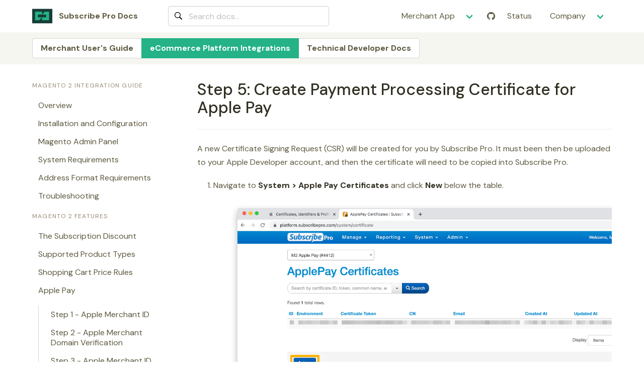

--- FILE ---
content_type: application/javascript; charset=UTF-8
request_url: https://docs.subscribepro.com/app-27647e7d847919eeb1ac.js
body_size: 76368
content:
/*! For license information please see app-27647e7d847919eeb1ac.js.LICENSE.txt */
(self.webpackChunkdocs_subscribepro=self.webpackChunkdocs_subscribepro||[]).push([[143],{4694:function(e,t,n){"use strict";function r(e,t){var n=Object.keys(e);if(Object.getOwnPropertySymbols){var r=Object.getOwnPropertySymbols(e);t&&(r=r.filter((function(t){return Object.getOwnPropertyDescriptor(e,t).enumerable}))),n.push.apply(n,r)}return n}function a(e){for(var t=1;t<arguments.length;t++){var n=null!=arguments[t]?arguments[t]:{};t%2?r(Object(n),!0).forEach((function(t){s(e,t,n[t])})):Object.getOwnPropertyDescriptors?Object.defineProperties(e,Object.getOwnPropertyDescriptors(n)):r(Object(n)).forEach((function(t){Object.defineProperty(e,t,Object.getOwnPropertyDescriptor(n,t))}))}return e}function i(e){return i="function"==typeof Symbol&&"symbol"==typeof Symbol.iterator?function(e){return typeof e}:function(e){return e&&"function"==typeof Symbol&&e.constructor===Symbol&&e!==Symbol.prototype?"symbol":typeof e},i(e)}function o(e,t){for(var n=0;n<t.length;n++){var r=t[n];r.enumerable=r.enumerable||!1,r.configurable=!0,"value"in r&&(r.writable=!0),Object.defineProperty(e,r.key,r)}}function s(e,t,n){return t in e?Object.defineProperty(e,t,{value:n,enumerable:!0,configurable:!0,writable:!0}):e[t]=n,e}function c(e,t){return function(e){if(Array.isArray(e))return e}(e)||function(e,t){var n=null==e?null:"undefined"!=typeof Symbol&&e[Symbol.iterator]||e["@@iterator"];if(null==n)return;var r,a,i=[],o=!0,s=!1;try{for(n=n.call(e);!(o=(r=n.next()).done)&&(i.push(r.value),!t||i.length!==t);o=!0);}catch(c){s=!0,a=c}finally{try{o||null==n.return||n.return()}finally{if(s)throw a}}return i}(e,t)||l(e,t)||function(){throw new TypeError("Invalid attempt to destructure non-iterable instance.\nIn order to be iterable, non-array objects must have a [Symbol.iterator]() method.")}()}function u(e){return function(e){if(Array.isArray(e))return f(e)}(e)||function(e){if("undefined"!=typeof Symbol&&null!=e[Symbol.iterator]||null!=e["@@iterator"])return Array.from(e)}(e)||l(e)||function(){throw new TypeError("Invalid attempt to spread non-iterable instance.\nIn order to be iterable, non-array objects must have a [Symbol.iterator]() method.")}()}function l(e,t){if(e){if("string"==typeof e)return f(e,t);var n=Object.prototype.toString.call(e).slice(8,-1);return"Object"===n&&e.constructor&&(n=e.constructor.name),"Map"===n||"Set"===n?Array.from(e):"Arguments"===n||/^(?:Ui|I)nt(?:8|16|32)(?:Clamped)?Array$/.test(n)?f(e,t):void 0}}function f(e,t){(null==t||t>e.length)&&(t=e.length);for(var n=0,r=new Array(t);n<t;n++)r[n]=e[n];return r}n.d(t,{Qc:function(){return en},qv:function(){return tn},vI:function(){return Xt}});var d=function(){},p={},h={},m=null,g={mark:d,measure:d};try{"undefined"!=typeof window&&(p=window),"undefined"!=typeof document&&(h=document),"undefined"!=typeof MutationObserver&&(m=MutationObserver),"undefined"!=typeof performance&&(g=performance)}catch(nn){}var v=(p.navigator||{}).userAgent,b=void 0===v?"":v,y=p,w=h,k=m,x=g,S=(y.document,!!w.documentElement&&!!w.head&&"function"==typeof w.addEventListener&&"function"==typeof w.createElement),E=~b.indexOf("MSIE")||~b.indexOf("Trident/"),C="___FONT_AWESOME___",P=16,_="fa",A="svg-inline--fa",O="data-fa-i2svg",R="data-fa-pseudo-element",T="data-fa-pseudo-element-pending",N="data-prefix",j="data-icon",M="fontawesome-i2svg",I="async",L=["HTML","HEAD","STYLE","SCRIPT"],D=function(){try{return!0}catch(nn){return!1}}(),z={fas:"solid","fa-solid":"solid",far:"regular","fa-regular":"regular",fal:"light","fa-light":"light",fat:"thin","fa-thin":"thin",fad:"duotone","fa-duotone":"duotone",fab:"brands","fa-brands":"brands",fak:"kit","fa-kit":"kit",fa:"solid"},F={solid:"fas",regular:"far",light:"fal",thin:"fat",duotone:"fad",brands:"fab",kit:"fak"},H={fab:"fa-brands",fad:"fa-duotone",fak:"fa-kit",fal:"fa-light",far:"fa-regular",fas:"fa-solid",fat:"fa-thin"},q={"fa-brands":"fab","fa-duotone":"fad","fa-kit":"fak","fa-light":"fal","fa-regular":"far","fa-solid":"fas","fa-thin":"fat"},$=/fa[srltdbk\-\ ]/,U="fa-layers-text",W=/Font ?Awesome ?([56 ]*)(Solid|Regular|Light|Thin|Duotone|Brands|Free|Pro|Kit)?.*/i,B={900:"fas",400:"far",normal:"far",300:"fal",100:"fat"},V=[1,2,3,4,5,6,7,8,9,10],Y=V.concat([11,12,13,14,15,16,17,18,19,20]),Q=["class","data-prefix","data-icon","data-fa-transform","data-fa-mask"],G={GROUP:"duotone-group",SWAP_OPACITY:"swap-opacity",PRIMARY:"primary",SECONDARY:"secondary"},Z=[].concat(u(Object.keys(F)),["2xs","xs","sm","lg","xl","2xl","beat","border","fade","beat-fade","bounce","flip-both","flip-horizontal","flip-vertical","flip","fw","inverse","layers-counter","layers-text","layers","li","pull-left","pull-right","pulse","rotate-180","rotate-270","rotate-90","rotate-by","shake","spin-pulse","spin-reverse","spin","stack-1x","stack-2x","stack","ul",G.GROUP,G.SWAP_OPACITY,G.PRIMARY,G.SECONDARY]).concat(V.map((function(e){return"".concat(e,"x")}))).concat(Y.map((function(e){return"w-".concat(e)}))),J=y.FontAwesomeConfig||{};if(w&&"function"==typeof w.querySelector){[["data-family-prefix","familyPrefix"],["data-style-default","styleDefault"],["data-replacement-class","replacementClass"],["data-auto-replace-svg","autoReplaceSvg"],["data-auto-add-css","autoAddCss"],["data-auto-a11y","autoA11y"],["data-search-pseudo-elements","searchPseudoElements"],["data-observe-mutations","observeMutations"],["data-mutate-approach","mutateApproach"],["data-keep-original-source","keepOriginalSource"],["data-measure-performance","measurePerformance"],["data-show-missing-icons","showMissingIcons"]].forEach((function(e){var t=c(e,2),n=t[0],r=t[1],a=function(e){return""===e||"false"!==e&&("true"===e||e)}(function(e){var t=w.querySelector("script["+e+"]");if(t)return t.getAttribute(e)}(n));null!=a&&(J[r]=a)}))}var K=a(a({},{familyPrefix:_,styleDefault:"solid",replacementClass:A,autoReplaceSvg:!0,autoAddCss:!0,autoA11y:!0,searchPseudoElements:!1,observeMutations:!0,mutateApproach:"async",keepOriginalSource:!0,measurePerformance:!1,showMissingIcons:!0}),J);K.autoReplaceSvg||(K.observeMutations=!1);var X={};Object.keys(K).forEach((function(e){Object.defineProperty(X,e,{enumerable:!0,set:function(t){K[e]=t,ee.forEach((function(e){return e(X)}))},get:function(){return K[e]}})})),y.FontAwesomeConfig=X;var ee=[];var te=P,ne={size:16,x:0,y:0,rotate:0,flipX:!1,flipY:!1};var re="0123456789abcdefghijklmnopqrstuvwxyzABCDEFGHIJKLMNOPQRSTUVWXYZ";function ae(){for(var e=12,t="";e-- >0;)t+=re[62*Math.random()|0];return t}function ie(e){for(var t=[],n=(e||[]).length>>>0;n--;)t[n]=e[n];return t}function oe(e){return e.classList?ie(e.classList):(e.getAttribute("class")||"").split(" ").filter((function(e){return e}))}function se(e){return"".concat(e).replace(/&/g,"&amp;").replace(/"/g,"&quot;").replace(/'/g,"&#39;").replace(/</g,"&lt;").replace(/>/g,"&gt;")}function ce(e){return Object.keys(e||{}).reduce((function(t,n){return t+"".concat(n,": ").concat(e[n].trim(),";")}),"")}function ue(e){return e.size!==ne.size||e.x!==ne.x||e.y!==ne.y||e.rotate!==ne.rotate||e.flipX||e.flipY}var le=':root, :host {\n  --fa-font-solid: normal 900 1em/1 "Font Awesome 6 Solid";\n  --fa-font-regular: normal 400 1em/1 "Font Awesome 6 Regular";\n  --fa-font-light: normal 300 1em/1 "Font Awesome 6 Light";\n  --fa-font-thin: normal 100 1em/1 "Font Awesome 6 Thin";\n  --fa-font-duotone: normal 900 1em/1 "Font Awesome 6 Duotone";\n  --fa-font-brands: normal 400 1em/1 "Font Awesome 6 Brands";\n}\n\nsvg:not(:root).svg-inline--fa, svg:not(:host).svg-inline--fa {\n  overflow: visible;\n  box-sizing: content-box;\n}\n\n.svg-inline--fa {\n  display: var(--fa-display, inline-block);\n  height: 1em;\n  overflow: visible;\n  vertical-align: -0.125em;\n}\n.svg-inline--fa.fa-2xs {\n  vertical-align: 0.1em;\n}\n.svg-inline--fa.fa-xs {\n  vertical-align: 0em;\n}\n.svg-inline--fa.fa-sm {\n  vertical-align: -0.0714285705em;\n}\n.svg-inline--fa.fa-lg {\n  vertical-align: -0.2em;\n}\n.svg-inline--fa.fa-xl {\n  vertical-align: -0.25em;\n}\n.svg-inline--fa.fa-2xl {\n  vertical-align: -0.3125em;\n}\n.svg-inline--fa.fa-pull-left {\n  margin-right: var(--fa-pull-margin, 0.3em);\n  width: auto;\n}\n.svg-inline--fa.fa-pull-right {\n  margin-left: var(--fa-pull-margin, 0.3em);\n  width: auto;\n}\n.svg-inline--fa.fa-li {\n  width: var(--fa-li-width, 2em);\n  top: 0.25em;\n}\n.svg-inline--fa.fa-fw {\n  width: var(--fa-fw-width, 1.25em);\n}\n\n.fa-layers svg.svg-inline--fa {\n  bottom: 0;\n  left: 0;\n  margin: auto;\n  position: absolute;\n  right: 0;\n  top: 0;\n}\n\n.fa-layers-counter, .fa-layers-text {\n  display: inline-block;\n  position: absolute;\n  text-align: center;\n}\n\n.fa-layers {\n  display: inline-block;\n  height: 1em;\n  position: relative;\n  text-align: center;\n  vertical-align: -0.125em;\n  width: 1em;\n}\n.fa-layers svg.svg-inline--fa {\n  -webkit-transform-origin: center center;\n          transform-origin: center center;\n}\n\n.fa-layers-text {\n  left: 50%;\n  top: 50%;\n  -webkit-transform: translate(-50%, -50%);\n          transform: translate(-50%, -50%);\n  -webkit-transform-origin: center center;\n          transform-origin: center center;\n}\n\n.fa-layers-counter {\n  background-color: var(--fa-counter-background-color, #ff253a);\n  border-radius: var(--fa-counter-border-radius, 1em);\n  box-sizing: border-box;\n  color: var(--fa-inverse, #fff);\n  line-height: var(--fa-counter-line-height, 1);\n  max-width: var(--fa-counter-max-width, 5em);\n  min-width: var(--fa-counter-min-width, 1.5em);\n  overflow: hidden;\n  padding: var(--fa-counter-padding, 0.25em 0.5em);\n  right: var(--fa-right, 0);\n  text-overflow: ellipsis;\n  top: var(--fa-top, 0);\n  -webkit-transform: scale(var(--fa-counter-scale, 0.25));\n          transform: scale(var(--fa-counter-scale, 0.25));\n  -webkit-transform-origin: top right;\n          transform-origin: top right;\n}\n\n.fa-layers-bottom-right {\n  bottom: var(--fa-bottom, 0);\n  right: var(--fa-right, 0);\n  top: auto;\n  -webkit-transform: scale(var(--fa-layers-scale, 0.25));\n          transform: scale(var(--fa-layers-scale, 0.25));\n  -webkit-transform-origin: bottom right;\n          transform-origin: bottom right;\n}\n\n.fa-layers-bottom-left {\n  bottom: var(--fa-bottom, 0);\n  left: var(--fa-left, 0);\n  right: auto;\n  top: auto;\n  -webkit-transform: scale(var(--fa-layers-scale, 0.25));\n          transform: scale(var(--fa-layers-scale, 0.25));\n  -webkit-transform-origin: bottom left;\n          transform-origin: bottom left;\n}\n\n.fa-layers-top-right {\n  top: var(--fa-top, 0);\n  right: var(--fa-right, 0);\n  -webkit-transform: scale(var(--fa-layers-scale, 0.25));\n          transform: scale(var(--fa-layers-scale, 0.25));\n  -webkit-transform-origin: top right;\n          transform-origin: top right;\n}\n\n.fa-layers-top-left {\n  left: var(--fa-left, 0);\n  right: auto;\n  top: var(--fa-top, 0);\n  -webkit-transform: scale(var(--fa-layers-scale, 0.25));\n          transform: scale(var(--fa-layers-scale, 0.25));\n  -webkit-transform-origin: top left;\n          transform-origin: top left;\n}\n\n.fa-1x {\n  font-size: 1em;\n}\n\n.fa-2x {\n  font-size: 2em;\n}\n\n.fa-3x {\n  font-size: 3em;\n}\n\n.fa-4x {\n  font-size: 4em;\n}\n\n.fa-5x {\n  font-size: 5em;\n}\n\n.fa-6x {\n  font-size: 6em;\n}\n\n.fa-7x {\n  font-size: 7em;\n}\n\n.fa-8x {\n  font-size: 8em;\n}\n\n.fa-9x {\n  font-size: 9em;\n}\n\n.fa-10x {\n  font-size: 10em;\n}\n\n.fa-2xs {\n  font-size: 0.625em;\n  line-height: 0.1em;\n  vertical-align: 0.225em;\n}\n\n.fa-xs {\n  font-size: 0.75em;\n  line-height: 0.0833333337em;\n  vertical-align: 0.125em;\n}\n\n.fa-sm {\n  font-size: 0.875em;\n  line-height: 0.0714285718em;\n  vertical-align: 0.0535714295em;\n}\n\n.fa-lg {\n  font-size: 1.25em;\n  line-height: 0.05em;\n  vertical-align: -0.075em;\n}\n\n.fa-xl {\n  font-size: 1.5em;\n  line-height: 0.0416666682em;\n  vertical-align: -0.125em;\n}\n\n.fa-2xl {\n  font-size: 2em;\n  line-height: 0.03125em;\n  vertical-align: -0.1875em;\n}\n\n.fa-fw {\n  text-align: center;\n  width: 1.25em;\n}\n\n.fa-ul {\n  list-style-type: none;\n  margin-left: var(--fa-li-margin, 2.5em);\n  padding-left: 0;\n}\n.fa-ul > li {\n  position: relative;\n}\n\n.fa-li {\n  left: calc(var(--fa-li-width, 2em) * -1);\n  position: absolute;\n  text-align: center;\n  width: var(--fa-li-width, 2em);\n  line-height: inherit;\n}\n\n.fa-border {\n  border-color: var(--fa-border-color, #eee);\n  border-radius: var(--fa-border-radius, 0.1em);\n  border-style: var(--fa-border-style, solid);\n  border-width: var(--fa-border-width, 0.08em);\n  padding: var(--fa-border-padding, 0.2em 0.25em 0.15em);\n}\n\n.fa-pull-left {\n  float: left;\n  margin-right: var(--fa-pull-margin, 0.3em);\n}\n\n.fa-pull-right {\n  float: right;\n  margin-left: var(--fa-pull-margin, 0.3em);\n}\n\n.fa-beat {\n  -webkit-animation-name: fa-beat;\n          animation-name: fa-beat;\n  -webkit-animation-delay: var(--fa-animation-delay, 0);\n          animation-delay: var(--fa-animation-delay, 0);\n  -webkit-animation-direction: var(--fa-animation-direction, normal);\n          animation-direction: var(--fa-animation-direction, normal);\n  -webkit-animation-duration: var(--fa-animation-duration, 1s);\n          animation-duration: var(--fa-animation-duration, 1s);\n  -webkit-animation-iteration-count: var(--fa-animation-iteration-count, infinite);\n          animation-iteration-count: var(--fa-animation-iteration-count, infinite);\n  -webkit-animation-timing-function: var(--fa-animation-timing, ease-in-out);\n          animation-timing-function: var(--fa-animation-timing, ease-in-out);\n}\n\n.fa-bounce {\n  -webkit-animation-name: fa-bounce;\n          animation-name: fa-bounce;\n  -webkit-animation-delay: var(--fa-animation-delay, 0);\n          animation-delay: var(--fa-animation-delay, 0);\n  -webkit-animation-direction: var(--fa-animation-direction, normal);\n          animation-direction: var(--fa-animation-direction, normal);\n  -webkit-animation-duration: var(--fa-animation-duration, 1s);\n          animation-duration: var(--fa-animation-duration, 1s);\n  -webkit-animation-iteration-count: var(--fa-animation-iteration-count, infinite);\n          animation-iteration-count: var(--fa-animation-iteration-count, infinite);\n  -webkit-animation-timing-function: var(--fa-animation-timing, cubic-bezier(0.28, 0.84, 0.42, 1));\n          animation-timing-function: var(--fa-animation-timing, cubic-bezier(0.28, 0.84, 0.42, 1));\n}\n\n.fa-fade {\n  -webkit-animation-name: fa-fade;\n          animation-name: fa-fade;\n  -webkit-animation-delay: var(--fa-animation-delay, 0);\n          animation-delay: var(--fa-animation-delay, 0);\n  -webkit-animation-direction: var(--fa-animation-direction, normal);\n          animation-direction: var(--fa-animation-direction, normal);\n  -webkit-animation-duration: var(--fa-animation-duration, 1s);\n          animation-duration: var(--fa-animation-duration, 1s);\n  -webkit-animation-iteration-count: var(--fa-animation-iteration-count, infinite);\n          animation-iteration-count: var(--fa-animation-iteration-count, infinite);\n  -webkit-animation-timing-function: var(--fa-animation-timing, cubic-bezier(0.4, 0, 0.6, 1));\n          animation-timing-function: var(--fa-animation-timing, cubic-bezier(0.4, 0, 0.6, 1));\n}\n\n.fa-beat-fade {\n  -webkit-animation-name: fa-beat-fade;\n          animation-name: fa-beat-fade;\n  -webkit-animation-delay: var(--fa-animation-delay, 0);\n          animation-delay: var(--fa-animation-delay, 0);\n  -webkit-animation-direction: var(--fa-animation-direction, normal);\n          animation-direction: var(--fa-animation-direction, normal);\n  -webkit-animation-duration: var(--fa-animation-duration, 1s);\n          animation-duration: var(--fa-animation-duration, 1s);\n  -webkit-animation-iteration-count: var(--fa-animation-iteration-count, infinite);\n          animation-iteration-count: var(--fa-animation-iteration-count, infinite);\n  -webkit-animation-timing-function: var(--fa-animation-timing, cubic-bezier(0.4, 0, 0.6, 1));\n          animation-timing-function: var(--fa-animation-timing, cubic-bezier(0.4, 0, 0.6, 1));\n}\n\n.fa-flip {\n  -webkit-animation-name: fa-flip;\n          animation-name: fa-flip;\n  -webkit-animation-delay: var(--fa-animation-delay, 0);\n          animation-delay: var(--fa-animation-delay, 0);\n  -webkit-animation-direction: var(--fa-animation-direction, normal);\n          animation-direction: var(--fa-animation-direction, normal);\n  -webkit-animation-duration: var(--fa-animation-duration, 1s);\n          animation-duration: var(--fa-animation-duration, 1s);\n  -webkit-animation-iteration-count: var(--fa-animation-iteration-count, infinite);\n          animation-iteration-count: var(--fa-animation-iteration-count, infinite);\n  -webkit-animation-timing-function: var(--fa-animation-timing, ease-in-out);\n          animation-timing-function: var(--fa-animation-timing, ease-in-out);\n}\n\n.fa-shake {\n  -webkit-animation-name: fa-shake;\n          animation-name: fa-shake;\n  -webkit-animation-delay: var(--fa-animation-delay, 0);\n          animation-delay: var(--fa-animation-delay, 0);\n  -webkit-animation-direction: var(--fa-animation-direction, normal);\n          animation-direction: var(--fa-animation-direction, normal);\n  -webkit-animation-duration: var(--fa-animation-duration, 1s);\n          animation-duration: var(--fa-animation-duration, 1s);\n  -webkit-animation-iteration-count: var(--fa-animation-iteration-count, infinite);\n          animation-iteration-count: var(--fa-animation-iteration-count, infinite);\n  -webkit-animation-timing-function: var(--fa-animation-timing, linear);\n          animation-timing-function: var(--fa-animation-timing, linear);\n}\n\n.fa-spin {\n  -webkit-animation-name: fa-spin;\n          animation-name: fa-spin;\n  -webkit-animation-delay: var(--fa-animation-delay, 0);\n          animation-delay: var(--fa-animation-delay, 0);\n  -webkit-animation-direction: var(--fa-animation-direction, normal);\n          animation-direction: var(--fa-animation-direction, normal);\n  -webkit-animation-duration: var(--fa-animation-duration, 2s);\n          animation-duration: var(--fa-animation-duration, 2s);\n  -webkit-animation-iteration-count: var(--fa-animation-iteration-count, infinite);\n          animation-iteration-count: var(--fa-animation-iteration-count, infinite);\n  -webkit-animation-timing-function: var(--fa-animation-timing, linear);\n          animation-timing-function: var(--fa-animation-timing, linear);\n}\n\n.fa-spin-reverse {\n  --fa-animation-direction: reverse;\n}\n\n.fa-pulse,\n.fa-spin-pulse {\n  -webkit-animation-name: fa-spin;\n          animation-name: fa-spin;\n  -webkit-animation-direction: var(--fa-animation-direction, normal);\n          animation-direction: var(--fa-animation-direction, normal);\n  -webkit-animation-duration: var(--fa-animation-duration, 1s);\n          animation-duration: var(--fa-animation-duration, 1s);\n  -webkit-animation-iteration-count: var(--fa-animation-iteration-count, infinite);\n          animation-iteration-count: var(--fa-animation-iteration-count, infinite);\n  -webkit-animation-timing-function: var(--fa-animation-timing, steps(8));\n          animation-timing-function: var(--fa-animation-timing, steps(8));\n}\n\n@media (prefers-reduced-motion: reduce) {\n  .fa-beat,\n.fa-bounce,\n.fa-fade,\n.fa-beat-fade,\n.fa-flip,\n.fa-pulse,\n.fa-shake,\n.fa-spin,\n.fa-spin-pulse {\n    -webkit-animation-delay: -1ms;\n            animation-delay: -1ms;\n    -webkit-animation-duration: 1ms;\n            animation-duration: 1ms;\n    -webkit-animation-iteration-count: 1;\n            animation-iteration-count: 1;\n    transition-delay: 0s;\n    transition-duration: 0s;\n  }\n}\n@-webkit-keyframes fa-beat {\n  0%, 90% {\n    -webkit-transform: scale(1);\n            transform: scale(1);\n  }\n  45% {\n    -webkit-transform: scale(var(--fa-beat-scale, 1.25));\n            transform: scale(var(--fa-beat-scale, 1.25));\n  }\n}\n@keyframes fa-beat {\n  0%, 90% {\n    -webkit-transform: scale(1);\n            transform: scale(1);\n  }\n  45% {\n    -webkit-transform: scale(var(--fa-beat-scale, 1.25));\n            transform: scale(var(--fa-beat-scale, 1.25));\n  }\n}\n@-webkit-keyframes fa-bounce {\n  0% {\n    -webkit-transform: scale(1, 1) translateY(0);\n            transform: scale(1, 1) translateY(0);\n  }\n  10% {\n    -webkit-transform: scale(var(--fa-bounce-start-scale-x, 1.1), var(--fa-bounce-start-scale-y, 0.9)) translateY(0);\n            transform: scale(var(--fa-bounce-start-scale-x, 1.1), var(--fa-bounce-start-scale-y, 0.9)) translateY(0);\n  }\n  30% {\n    -webkit-transform: scale(var(--fa-bounce-jump-scale-x, 0.9), var(--fa-bounce-jump-scale-y, 1.1)) translateY(var(--fa-bounce-height, -0.5em));\n            transform: scale(var(--fa-bounce-jump-scale-x, 0.9), var(--fa-bounce-jump-scale-y, 1.1)) translateY(var(--fa-bounce-height, -0.5em));\n  }\n  50% {\n    -webkit-transform: scale(var(--fa-bounce-land-scale-x, 1.05), var(--fa-bounce-land-scale-y, 0.95)) translateY(0);\n            transform: scale(var(--fa-bounce-land-scale-x, 1.05), var(--fa-bounce-land-scale-y, 0.95)) translateY(0);\n  }\n  57% {\n    -webkit-transform: scale(1, 1) translateY(var(--fa-bounce-rebound, -0.125em));\n            transform: scale(1, 1) translateY(var(--fa-bounce-rebound, -0.125em));\n  }\n  64% {\n    -webkit-transform: scale(1, 1) translateY(0);\n            transform: scale(1, 1) translateY(0);\n  }\n  100% {\n    -webkit-transform: scale(1, 1) translateY(0);\n            transform: scale(1, 1) translateY(0);\n  }\n}\n@keyframes fa-bounce {\n  0% {\n    -webkit-transform: scale(1, 1) translateY(0);\n            transform: scale(1, 1) translateY(0);\n  }\n  10% {\n    -webkit-transform: scale(var(--fa-bounce-start-scale-x, 1.1), var(--fa-bounce-start-scale-y, 0.9)) translateY(0);\n            transform: scale(var(--fa-bounce-start-scale-x, 1.1), var(--fa-bounce-start-scale-y, 0.9)) translateY(0);\n  }\n  30% {\n    -webkit-transform: scale(var(--fa-bounce-jump-scale-x, 0.9), var(--fa-bounce-jump-scale-y, 1.1)) translateY(var(--fa-bounce-height, -0.5em));\n            transform: scale(var(--fa-bounce-jump-scale-x, 0.9), var(--fa-bounce-jump-scale-y, 1.1)) translateY(var(--fa-bounce-height, -0.5em));\n  }\n  50% {\n    -webkit-transform: scale(var(--fa-bounce-land-scale-x, 1.05), var(--fa-bounce-land-scale-y, 0.95)) translateY(0);\n            transform: scale(var(--fa-bounce-land-scale-x, 1.05), var(--fa-bounce-land-scale-y, 0.95)) translateY(0);\n  }\n  57% {\n    -webkit-transform: scale(1, 1) translateY(var(--fa-bounce-rebound, -0.125em));\n            transform: scale(1, 1) translateY(var(--fa-bounce-rebound, -0.125em));\n  }\n  64% {\n    -webkit-transform: scale(1, 1) translateY(0);\n            transform: scale(1, 1) translateY(0);\n  }\n  100% {\n    -webkit-transform: scale(1, 1) translateY(0);\n            transform: scale(1, 1) translateY(0);\n  }\n}\n@-webkit-keyframes fa-fade {\n  50% {\n    opacity: var(--fa-fade-opacity, 0.4);\n  }\n}\n@keyframes fa-fade {\n  50% {\n    opacity: var(--fa-fade-opacity, 0.4);\n  }\n}\n@-webkit-keyframes fa-beat-fade {\n  0%, 100% {\n    opacity: var(--fa-beat-fade-opacity, 0.4);\n    -webkit-transform: scale(1);\n            transform: scale(1);\n  }\n  50% {\n    opacity: 1;\n    -webkit-transform: scale(var(--fa-beat-fade-scale, 1.125));\n            transform: scale(var(--fa-beat-fade-scale, 1.125));\n  }\n}\n@keyframes fa-beat-fade {\n  0%, 100% {\n    opacity: var(--fa-beat-fade-opacity, 0.4);\n    -webkit-transform: scale(1);\n            transform: scale(1);\n  }\n  50% {\n    opacity: 1;\n    -webkit-transform: scale(var(--fa-beat-fade-scale, 1.125));\n            transform: scale(var(--fa-beat-fade-scale, 1.125));\n  }\n}\n@-webkit-keyframes fa-flip {\n  50% {\n    -webkit-transform: rotate3d(var(--fa-flip-x, 0), var(--fa-flip-y, 1), var(--fa-flip-z, 0), var(--fa-flip-angle, -180deg));\n            transform: rotate3d(var(--fa-flip-x, 0), var(--fa-flip-y, 1), var(--fa-flip-z, 0), var(--fa-flip-angle, -180deg));\n  }\n}\n@keyframes fa-flip {\n  50% {\n    -webkit-transform: rotate3d(var(--fa-flip-x, 0), var(--fa-flip-y, 1), var(--fa-flip-z, 0), var(--fa-flip-angle, -180deg));\n            transform: rotate3d(var(--fa-flip-x, 0), var(--fa-flip-y, 1), var(--fa-flip-z, 0), var(--fa-flip-angle, -180deg));\n  }\n}\n@-webkit-keyframes fa-shake {\n  0% {\n    -webkit-transform: rotate(-15deg);\n            transform: rotate(-15deg);\n  }\n  4% {\n    -webkit-transform: rotate(15deg);\n            transform: rotate(15deg);\n  }\n  8%, 24% {\n    -webkit-transform: rotate(-18deg);\n            transform: rotate(-18deg);\n  }\n  12%, 28% {\n    -webkit-transform: rotate(18deg);\n            transform: rotate(18deg);\n  }\n  16% {\n    -webkit-transform: rotate(-22deg);\n            transform: rotate(-22deg);\n  }\n  20% {\n    -webkit-transform: rotate(22deg);\n            transform: rotate(22deg);\n  }\n  32% {\n    -webkit-transform: rotate(-12deg);\n            transform: rotate(-12deg);\n  }\n  36% {\n    -webkit-transform: rotate(12deg);\n            transform: rotate(12deg);\n  }\n  40%, 100% {\n    -webkit-transform: rotate(0deg);\n            transform: rotate(0deg);\n  }\n}\n@keyframes fa-shake {\n  0% {\n    -webkit-transform: rotate(-15deg);\n            transform: rotate(-15deg);\n  }\n  4% {\n    -webkit-transform: rotate(15deg);\n            transform: rotate(15deg);\n  }\n  8%, 24% {\n    -webkit-transform: rotate(-18deg);\n            transform: rotate(-18deg);\n  }\n  12%, 28% {\n    -webkit-transform: rotate(18deg);\n            transform: rotate(18deg);\n  }\n  16% {\n    -webkit-transform: rotate(-22deg);\n            transform: rotate(-22deg);\n  }\n  20% {\n    -webkit-transform: rotate(22deg);\n            transform: rotate(22deg);\n  }\n  32% {\n    -webkit-transform: rotate(-12deg);\n            transform: rotate(-12deg);\n  }\n  36% {\n    -webkit-transform: rotate(12deg);\n            transform: rotate(12deg);\n  }\n  40%, 100% {\n    -webkit-transform: rotate(0deg);\n            transform: rotate(0deg);\n  }\n}\n@-webkit-keyframes fa-spin {\n  0% {\n    -webkit-transform: rotate(0deg);\n            transform: rotate(0deg);\n  }\n  100% {\n    -webkit-transform: rotate(360deg);\n            transform: rotate(360deg);\n  }\n}\n@keyframes fa-spin {\n  0% {\n    -webkit-transform: rotate(0deg);\n            transform: rotate(0deg);\n  }\n  100% {\n    -webkit-transform: rotate(360deg);\n            transform: rotate(360deg);\n  }\n}\n.fa-rotate-90 {\n  -webkit-transform: rotate(90deg);\n          transform: rotate(90deg);\n}\n\n.fa-rotate-180 {\n  -webkit-transform: rotate(180deg);\n          transform: rotate(180deg);\n}\n\n.fa-rotate-270 {\n  -webkit-transform: rotate(270deg);\n          transform: rotate(270deg);\n}\n\n.fa-flip-horizontal {\n  -webkit-transform: scale(-1, 1);\n          transform: scale(-1, 1);\n}\n\n.fa-flip-vertical {\n  -webkit-transform: scale(1, -1);\n          transform: scale(1, -1);\n}\n\n.fa-flip-both,\n.fa-flip-horizontal.fa-flip-vertical {\n  -webkit-transform: scale(-1, -1);\n          transform: scale(-1, -1);\n}\n\n.fa-rotate-by {\n  -webkit-transform: rotate(var(--fa-rotate-angle, none));\n          transform: rotate(var(--fa-rotate-angle, none));\n}\n\n.fa-stack {\n  display: inline-block;\n  vertical-align: middle;\n  height: 2em;\n  position: relative;\n  width: 2.5em;\n}\n\n.fa-stack-1x,\n.fa-stack-2x {\n  bottom: 0;\n  left: 0;\n  margin: auto;\n  position: absolute;\n  right: 0;\n  top: 0;\n  z-index: var(--fa-stack-z-index, auto);\n}\n\n.svg-inline--fa.fa-stack-1x {\n  height: 1em;\n  width: 1.25em;\n}\n.svg-inline--fa.fa-stack-2x {\n  height: 2em;\n  width: 2.5em;\n}\n\n.fa-inverse {\n  color: var(--fa-inverse, #fff);\n}\n\n.sr-only,\n.fa-sr-only {\n  position: absolute;\n  width: 1px;\n  height: 1px;\n  padding: 0;\n  margin: -1px;\n  overflow: hidden;\n  clip: rect(0, 0, 0, 0);\n  white-space: nowrap;\n  border-width: 0;\n}\n\n.sr-only-focusable:not(:focus),\n.fa-sr-only-focusable:not(:focus) {\n  position: absolute;\n  width: 1px;\n  height: 1px;\n  padding: 0;\n  margin: -1px;\n  overflow: hidden;\n  clip: rect(0, 0, 0, 0);\n  white-space: nowrap;\n  border-width: 0;\n}\n\n.svg-inline--fa .fa-primary {\n  fill: var(--fa-primary-color, currentColor);\n  opacity: var(--fa-primary-opacity, 1);\n}\n\n.svg-inline--fa .fa-secondary {\n  fill: var(--fa-secondary-color, currentColor);\n  opacity: var(--fa-secondary-opacity, 0.4);\n}\n\n.svg-inline--fa.fa-swap-opacity .fa-primary {\n  opacity: var(--fa-secondary-opacity, 0.4);\n}\n\n.svg-inline--fa.fa-swap-opacity .fa-secondary {\n  opacity: var(--fa-primary-opacity, 1);\n}\n\n.svg-inline--fa mask .fa-primary,\n.svg-inline--fa mask .fa-secondary {\n  fill: black;\n}\n\n.fad.fa-inverse,\n.fa-duotone.fa-inverse {\n  color: var(--fa-inverse, #fff);\n}';function fe(){var e=_,t=A,n=X.familyPrefix,r=X.replacementClass,a=le;if(n!==e||r!==t){var i=new RegExp("\\.".concat(e,"\\-"),"g"),o=new RegExp("\\--".concat(e,"\\-"),"g"),s=new RegExp("\\.".concat(t),"g");a=a.replace(i,".".concat(n,"-")).replace(o,"--".concat(n,"-")).replace(s,".".concat(r))}return a}var de=!1;function pe(){X.autoAddCss&&!de&&(!function(e){if(e&&S){var t=w.createElement("style");t.setAttribute("type","text/css"),t.innerHTML=e;for(var n=w.head.childNodes,r=null,a=n.length-1;a>-1;a--){var i=n[a],o=(i.tagName||"").toUpperCase();["STYLE","LINK"].indexOf(o)>-1&&(r=i)}w.head.insertBefore(t,r)}}(fe()),de=!0)}var he={mixout:function(){return{dom:{css:fe,insertCss:pe}}},hooks:function(){return{beforeDOMElementCreation:function(){pe()},beforeI2svg:function(){pe()}}}},me=y||{};me[C]||(me[C]={}),me[C].styles||(me[C].styles={}),me[C].hooks||(me[C].hooks={}),me[C].shims||(me[C].shims=[]);var ge=me[C],ve=[],be=!1;function ye(e){var t=e.tag,n=e.attributes,r=void 0===n?{}:n,a=e.children,i=void 0===a?[]:a;return"string"==typeof e?se(e):"<".concat(t," ").concat(function(e){return Object.keys(e||{}).reduce((function(t,n){return t+"".concat(n,'="').concat(se(e[n]),'" ')}),"").trim()}(r),">").concat(i.map(ye).join(""),"</").concat(t,">")}function we(e,t,n){if(e&&e[t]&&e[t][n])return{prefix:t,iconName:n,icon:e[t][n]}}S&&((be=(w.documentElement.doScroll?/^loaded|^c/:/^loaded|^i|^c/).test(w.readyState))||w.addEventListener("DOMContentLoaded",(function e(){w.removeEventListener("DOMContentLoaded",e),be=1,ve.map((function(e){return e()}))})));var ke=function(e,t,n,r){var a,i,o,s=Object.keys(e),c=s.length,u=void 0!==r?function(e,t){return function(n,r,a,i){return e.call(t,n,r,a,i)}}(t,r):t;for(void 0===n?(a=1,o=e[s[0]]):(a=0,o=n);a<c;a++)o=u(o,e[i=s[a]],i,e);return o};function xe(e){var t=function(e){for(var t=[],n=0,r=e.length;n<r;){var a=e.charCodeAt(n++);if(a>=55296&&a<=56319&&n<r){var i=e.charCodeAt(n++);56320==(64512&i)?t.push(((1023&a)<<10)+(1023&i)+65536):(t.push(a),n--)}else t.push(a)}return t}(e);return 1===t.length?t[0].toString(16):null}function Se(e){return Object.keys(e).reduce((function(t,n){var r=e[n];return!!r.icon?t[r.iconName]=r.icon:t[n]=r,t}),{})}function Ee(e,t){var n=(arguments.length>2&&void 0!==arguments[2]?arguments[2]:{}).skipHooks,r=void 0!==n&&n,i=Se(t);"function"!=typeof ge.hooks.addPack||r?ge.styles[e]=a(a({},ge.styles[e]||{}),i):ge.hooks.addPack(e,Se(t)),"fas"===e&&Ee("fa",t)}var Ce=ge.styles,Pe=ge.shims,_e=Object.values(H),Ae=null,Oe={},Re={},Te={},Ne={},je={},Me=Object.keys(z);function Ie(e,t){var n,r=t.split("-"),a=r[0],i=r.slice(1).join("-");return a!==e||""===i||(n=i,~Z.indexOf(n))?null:i}var Le,De=function(){var e=function(e){return ke(Ce,(function(t,n,r){return t[r]=ke(n,e,{}),t}),{})};Oe=e((function(e,t,n){(t[3]&&(e[t[3]]=n),t[2])&&t[2].filter((function(e){return"number"==typeof e})).forEach((function(t){e[t.toString(16)]=n}));return e})),Re=e((function(e,t,n){(e[n]=n,t[2])&&t[2].filter((function(e){return"string"==typeof e})).forEach((function(t){e[t]=n}));return e})),je=e((function(e,t,n){var r=t[2];return e[n]=n,r.forEach((function(t){e[t]=n})),e}));var t="far"in Ce||X.autoFetchSvg,n=ke(Pe,(function(e,n){var r=n[0],a=n[1],i=n[2];return"far"!==a||t||(a="fas"),"string"==typeof r&&(e.names[r]={prefix:a,iconName:i}),"number"==typeof r&&(e.unicodes[r.toString(16)]={prefix:a,iconName:i}),e}),{names:{},unicodes:{}});Te=n.names,Ne=n.unicodes,Ae=Ue(X.styleDefault)};function ze(e,t){return(Oe[e]||{})[t]}function Fe(e,t){return(je[e]||{})[t]}function He(e){return Te[e]||{prefix:null,iconName:null}}function qe(){return Ae}Le=function(e){Ae=Ue(e.styleDefault)},ee.push(Le),De();var $e=function(){return{prefix:null,iconName:null,rest:[]}};function Ue(e){var t=z[e],n=F[e]||F[t],r=e in ge.styles?e:null;return n||r||null}function We(e){var t=(arguments.length>1&&void 0!==arguments[1]?arguments[1]:{}).skipLookups,n=void 0!==t&&t,r=null,a=e.reduce((function(e,t){var a=Ie(X.familyPrefix,t);if(Ce[t]?(t=_e.includes(t)?q[t]:t,r=t,e.prefix=t):Me.indexOf(t)>-1?(r=t,e.prefix=Ue(t)):a?e.iconName=a:t!==X.replacementClass&&e.rest.push(t),!n&&e.prefix&&e.iconName){var i="fa"===r?He(e.iconName):{},o=Fe(e.prefix,e.iconName);i.prefix&&(r=null),e.iconName=i.iconName||o||e.iconName,e.prefix=i.prefix||e.prefix,"far"!==e.prefix||Ce.far||!Ce.fas||X.autoFetchSvg||(e.prefix="fas")}return e}),$e());return"fa"!==a.prefix&&"fa"!==r||(a.prefix=qe()||"fas"),a}var Be=function(){function e(){!function(e,t){if(!(e instanceof t))throw new TypeError("Cannot call a class as a function")}(this,e),this.definitions={}}var t,n,r;return t=e,n=[{key:"add",value:function(){for(var e=this,t=arguments.length,n=new Array(t),r=0;r<t;r++)n[r]=arguments[r];var i=n.reduce(this._pullDefinitions,{});Object.keys(i).forEach((function(t){e.definitions[t]=a(a({},e.definitions[t]||{}),i[t]),Ee(t,i[t]);var n=H[t];n&&Ee(n,i[t]),De()}))}},{key:"reset",value:function(){this.definitions={}}},{key:"_pullDefinitions",value:function(e,t){var n=t.prefix&&t.iconName&&t.icon?{0:t}:t;return Object.keys(n).map((function(t){var r=n[t],a=r.prefix,i=r.iconName,o=r.icon,s=o[2];e[a]||(e[a]={}),s.length>0&&s.forEach((function(t){"string"==typeof t&&(e[a][t]=o)})),e[a][i]=o})),e}}],n&&o(t.prototype,n),r&&o(t,r),Object.defineProperty(t,"prototype",{writable:!1}),e}(),Ve=[],Ye={},Qe={},Ge=Object.keys(Qe);function Ze(e,t){for(var n=arguments.length,r=new Array(n>2?n-2:0),a=2;a<n;a++)r[a-2]=arguments[a];return(Ye[e]||[]).forEach((function(e){t=e.apply(null,[t].concat(r))})),t}function Je(e){for(var t=arguments.length,n=new Array(t>1?t-1:0),r=1;r<t;r++)n[r-1]=arguments[r];(Ye[e]||[]).forEach((function(e){e.apply(null,n)}))}function Ke(){var e=arguments[0],t=Array.prototype.slice.call(arguments,1);return Qe[e]?Qe[e].apply(null,t):void 0}function Xe(e){"fa"===e.prefix&&(e.prefix="fas");var t=e.iconName,n=e.prefix||qe();if(t)return t=Fe(n,t)||t,we(et.definitions,n,t)||we(ge.styles,n,t)}var et=new Be,tt={i2svg:function(){var e=arguments.length>0&&void 0!==arguments[0]?arguments[0]:{};return S?(Je("beforeI2svg",e),Ke("pseudoElements2svg",e),Ke("i2svg",e)):Promise.reject("Operation requires a DOM of some kind.")},watch:function(){var e,t=arguments.length>0&&void 0!==arguments[0]?arguments[0]:{},n=t.autoReplaceSvgRoot;!1===X.autoReplaceSvg&&(X.autoReplaceSvg=!0),X.observeMutations=!0,e=function(){rt({autoReplaceSvgRoot:n}),Je("watch",t)},S&&(be?setTimeout(e,0):ve.push(e))}},nt={noAuto:function(){X.autoReplaceSvg=!1,X.observeMutations=!1,Je("noAuto")},config:X,dom:tt,parse:{icon:function(e){if(null===e)return null;if("object"===i(e)&&e.prefix&&e.iconName)return{prefix:e.prefix,iconName:Fe(e.prefix,e.iconName)||e.iconName};if(Array.isArray(e)&&2===e.length){var t=0===e[1].indexOf("fa-")?e[1].slice(3):e[1],n=Ue(e[0]);return{prefix:n,iconName:Fe(n,t)||t}}if("string"==typeof e&&(e.indexOf("".concat(X.familyPrefix,"-"))>-1||e.match($))){var r=We(e.split(" "),{skipLookups:!0});return{prefix:r.prefix||qe(),iconName:Fe(r.prefix,r.iconName)||r.iconName}}if("string"==typeof e){var a=qe();return{prefix:a,iconName:Fe(a,e)||e}}}},library:et,findIconDefinition:Xe,toHtml:ye},rt=function(){var e=(arguments.length>0&&void 0!==arguments[0]?arguments[0]:{}).autoReplaceSvgRoot,t=void 0===e?w:e;(Object.keys(ge.styles).length>0||X.autoFetchSvg)&&S&&X.autoReplaceSvg&&nt.dom.i2svg({node:t})};function at(e,t){return Object.defineProperty(e,"abstract",{get:t}),Object.defineProperty(e,"html",{get:function(){return e.abstract.map((function(e){return ye(e)}))}}),Object.defineProperty(e,"node",{get:function(){if(S){var t=w.createElement("div");return t.innerHTML=e.html,t.children}}}),e}function it(e){var t=e.icons,n=t.main,r=t.mask,i=e.prefix,o=e.iconName,s=e.transform,c=e.symbol,u=e.title,l=e.maskId,f=e.titleId,d=e.extra,p=e.watchable,h=void 0!==p&&p,m=r.found?r:n,g=m.width,v=m.height,b="fak"===i,y=[X.replacementClass,o?"".concat(X.familyPrefix,"-").concat(o):""].filter((function(e){return-1===d.classes.indexOf(e)})).filter((function(e){return""!==e||!!e})).concat(d.classes).join(" "),w={children:[],attributes:a(a({},d.attributes),{},{"data-prefix":i,"data-icon":o,class:y,role:d.attributes.role||"img",xmlns:"http://www.w3.org/2000/svg",viewBox:"0 0 ".concat(g," ").concat(v)})},k=b&&!~d.classes.indexOf("fa-fw")?{width:"".concat(g/v*16*.0625,"em")}:{};h&&(w.attributes[O]=""),u&&(w.children.push({tag:"title",attributes:{id:w.attributes["aria-labelledby"]||"title-".concat(f||ae())},children:[u]}),delete w.attributes.title);var x=a(a({},w),{},{prefix:i,iconName:o,main:n,mask:r,maskId:l,transform:s,symbol:c,styles:a(a({},k),d.styles)}),S=r.found&&n.found?Ke("generateAbstractMask",x)||{children:[],attributes:{}}:Ke("generateAbstractIcon",x)||{children:[],attributes:{}},E=S.children,C=S.attributes;return x.children=E,x.attributes=C,c?function(e){var t=e.prefix,n=e.iconName,r=e.children,i=e.attributes,o=e.symbol,s=!0===o?"".concat(t,"-").concat(X.familyPrefix,"-").concat(n):o;return[{tag:"svg",attributes:{style:"display: none;"},children:[{tag:"symbol",attributes:a(a({},i),{},{id:s}),children:r}]}]}(x):function(e){var t=e.children,n=e.main,r=e.mask,i=e.attributes,o=e.styles,s=e.transform;if(ue(s)&&n.found&&!r.found){var c={x:n.width/n.height/2,y:.5};i.style=ce(a(a({},o),{},{"transform-origin":"".concat(c.x+s.x/16,"em ").concat(c.y+s.y/16,"em")}))}return[{tag:"svg",attributes:i,children:t}]}(x)}function ot(e){var t=e.content,n=e.width,r=e.height,i=e.transform,o=e.title,s=e.extra,c=e.watchable,u=void 0!==c&&c,l=a(a(a({},s.attributes),o?{title:o}:{}),{},{class:s.classes.join(" ")});u&&(l[O]="");var f=a({},s.styles);ue(i)&&(f.transform=function(e){var t=e.transform,n=e.width,r=void 0===n?P:n,a=e.height,i=void 0===a?P:a,o=e.startCentered,s=void 0!==o&&o,c="";return c+=s&&E?"translate(".concat(t.x/te-r/2,"em, ").concat(t.y/te-i/2,"em) "):s?"translate(calc(-50% + ".concat(t.x/te,"em), calc(-50% + ").concat(t.y/te,"em)) "):"translate(".concat(t.x/te,"em, ").concat(t.y/te,"em) "),c+="scale(".concat(t.size/te*(t.flipX?-1:1),", ").concat(t.size/te*(t.flipY?-1:1),") "),c+"rotate(".concat(t.rotate,"deg) ")}({transform:i,startCentered:!0,width:n,height:r}),f["-webkit-transform"]=f.transform);var d=ce(f);d.length>0&&(l.style=d);var p=[];return p.push({tag:"span",attributes:l,children:[t]}),o&&p.push({tag:"span",attributes:{class:"sr-only"},children:[o]}),p}var st=ge.styles;function ct(e){var t=e[0],n=e[1],r=c(e.slice(4),1)[0];return{found:!0,width:t,height:n,icon:Array.isArray(r)?{tag:"g",attributes:{class:"".concat(X.familyPrefix,"-").concat(G.GROUP)},children:[{tag:"path",attributes:{class:"".concat(X.familyPrefix,"-").concat(G.SECONDARY),fill:"currentColor",d:r[0]}},{tag:"path",attributes:{class:"".concat(X.familyPrefix,"-").concat(G.PRIMARY),fill:"currentColor",d:r[1]}}]}:{tag:"path",attributes:{fill:"currentColor",d:r}}}}var ut={found:!1,width:512,height:512};function lt(e,t){var n=t;return"fa"===t&&null!==X.styleDefault&&(t=qe()),new Promise((function(r,i){Ke("missingIconAbstract");if("fa"===n){var o=He(e)||{};e=o.iconName||e,t=o.prefix||t}if(e&&t&&st[t]&&st[t][e])return r(ct(st[t][e]));!function(e,t){D||X.showMissingIcons||!e||console.error('Icon with name "'.concat(e,'" and prefix "').concat(t,'" is missing.'))}(e,t),r(a(a({},ut),{},{icon:X.showMissingIcons&&e&&Ke("missingIconAbstract")||{}}))}))}var ft=function(){},dt=X.measurePerformance&&x&&x.mark&&x.measure?x:{mark:ft,measure:ft},pt='FA "6.0.0"',ht=function(e){dt.mark("".concat(pt," ").concat(e," ends")),dt.measure("".concat(pt," ").concat(e),"".concat(pt," ").concat(e," begins"),"".concat(pt," ").concat(e," ends"))},mt={begin:function(e){return dt.mark("".concat(pt," ").concat(e," begins")),function(){return ht(e)}},end:ht},gt=function(){};function vt(e){return"string"==typeof(e.getAttribute?e.getAttribute(O):null)}function bt(e){return w.createElementNS("http://www.w3.org/2000/svg",e)}function yt(e){return w.createElement(e)}function wt(e){var t=(arguments.length>1&&void 0!==arguments[1]?arguments[1]:{}).ceFn,n=void 0===t?"svg"===e.tag?bt:yt:t;if("string"==typeof e)return w.createTextNode(e);var r=n(e.tag);return Object.keys(e.attributes||[]).forEach((function(t){r.setAttribute(t,e.attributes[t])})),(e.children||[]).forEach((function(e){r.appendChild(wt(e,{ceFn:n}))})),r}var kt={replace:function(e){var t=e[0];if(t.parentNode)if(e[1].forEach((function(e){t.parentNode.insertBefore(wt(e),t)})),null===t.getAttribute(O)&&X.keepOriginalSource){var n=w.createComment(function(e){var t=" ".concat(e.outerHTML," ");return"".concat(t,"Font Awesome fontawesome.com ")}(t));t.parentNode.replaceChild(n,t)}else t.remove()},nest:function(e){var t=e[0],n=e[1];if(~oe(t).indexOf(X.replacementClass))return kt.replace(e);var r=new RegExp("".concat(X.familyPrefix,"-.*"));if(delete n[0].attributes.id,n[0].attributes.class){var a=n[0].attributes.class.split(" ").reduce((function(e,t){return t===X.replacementClass||t.match(r)?e.toSvg.push(t):e.toNode.push(t),e}),{toNode:[],toSvg:[]});n[0].attributes.class=a.toSvg.join(" "),0===a.toNode.length?t.removeAttribute("class"):t.setAttribute("class",a.toNode.join(" "))}var i=n.map((function(e){return ye(e)})).join("\n");t.setAttribute(O,""),t.innerHTML=i}};function xt(e){e()}function St(e,t){var n="function"==typeof t?t:gt;if(0===e.length)n();else{var r=xt;X.mutateApproach===I&&(r=y.requestAnimationFrame||xt),r((function(){var t=!0===X.autoReplaceSvg?kt.replace:kt[X.autoReplaceSvg]||kt.replace,r=mt.begin("mutate");e.map(t),r(),n()}))}}var Et=!1;function Ct(){Et=!0}function Pt(){Et=!1}var _t=null;function At(e){if(k&&X.observeMutations){var t=e.treeCallback,n=void 0===t?gt:t,r=e.nodeCallback,a=void 0===r?gt:r,i=e.pseudoElementsCallback,o=void 0===i?gt:i,s=e.observeMutationsRoot,c=void 0===s?w:s;_t=new k((function(e){if(!Et){var t=qe();ie(e).forEach((function(e){if("childList"===e.type&&e.addedNodes.length>0&&!vt(e.addedNodes[0])&&(X.searchPseudoElements&&o(e.target),n(e.target)),"attributes"===e.type&&e.target.parentNode&&X.searchPseudoElements&&o(e.target.parentNode),"attributes"===e.type&&vt(e.target)&&~Q.indexOf(e.attributeName))if("class"===e.attributeName&&function(e){var t=e.getAttribute?e.getAttribute(N):null,n=e.getAttribute?e.getAttribute(j):null;return t&&n}(e.target)){var r=We(oe(e.target)),i=r.prefix,s=r.iconName;e.target.setAttribute(N,i||t),s&&e.target.setAttribute(j,s)}else(c=e.target)&&c.classList&&c.classList.contains&&c.classList.contains(X.replacementClass)&&a(e.target);var c}))}})),S&&_t.observe(c,{childList:!0,attributes:!0,characterData:!0,subtree:!0})}}function Ot(e){var t,n,r=e.getAttribute("data-prefix"),a=e.getAttribute("data-icon"),i=void 0!==e.innerText?e.innerText.trim():"",o=We(oe(e));return o.prefix||(o.prefix=qe()),r&&a&&(o.prefix=r,o.iconName=a),o.iconName&&o.prefix||o.prefix&&i.length>0&&(o.iconName=(t=o.prefix,n=e.innerText,(Re[t]||{})[n]||ze(o.prefix,xe(e.innerText)))),o}function Rt(e){var t=arguments.length>1&&void 0!==arguments[1]?arguments[1]:{styleParser:!0},n=Ot(e),r=n.iconName,i=n.prefix,o=n.rest,s=function(e){var t=ie(e.attributes).reduce((function(e,t){return"class"!==e.name&&"style"!==e.name&&(e[t.name]=t.value),e}),{}),n=e.getAttribute("title"),r=e.getAttribute("data-fa-title-id");return X.autoA11y&&(n?t["aria-labelledby"]="".concat(X.replacementClass,"-title-").concat(r||ae()):(t["aria-hidden"]="true",t.focusable="false")),t}(e),c=Ze("parseNodeAttributes",{},e),u=t.styleParser?function(e){var t=e.getAttribute("style"),n=[];return t&&(n=t.split(";").reduce((function(e,t){var n=t.split(":"),r=n[0],a=n.slice(1);return r&&a.length>0&&(e[r]=a.join(":").trim()),e}),{})),n}(e):[];return a({iconName:r,title:e.getAttribute("title"),titleId:e.getAttribute("data-fa-title-id"),prefix:i,transform:ne,mask:{iconName:null,prefix:null,rest:[]},maskId:null,symbol:!1,extra:{classes:o,styles:u,attributes:s}},c)}var Tt=ge.styles;function Nt(e){var t="nest"===X.autoReplaceSvg?Rt(e,{styleParser:!1}):Rt(e);return~t.extra.classes.indexOf(U)?Ke("generateLayersText",e,t):Ke("generateSvgReplacementMutation",e,t)}function jt(e){var t=arguments.length>1&&void 0!==arguments[1]?arguments[1]:null;if(!S)return Promise.resolve();var n=w.documentElement.classList,r=function(e){return n.add("".concat(M,"-").concat(e))},a=function(e){return n.remove("".concat(M,"-").concat(e))},i=X.autoFetchSvg?Object.keys(z):Object.keys(Tt),o=[".".concat(U,":not([").concat(O,"])")].concat(i.map((function(e){return".".concat(e,":not([").concat(O,"])")}))).join(", ");if(0===o.length)return Promise.resolve();var s=[];try{s=ie(e.querySelectorAll(o))}catch(nn){}if(!(s.length>0))return Promise.resolve();r("pending"),a("complete");var c=mt.begin("onTree"),u=s.reduce((function(e,t){try{var n=Nt(t);n&&e.push(n)}catch(nn){D||"MissingIcon"===nn.name&&console.error(nn)}return e}),[]);return new Promise((function(e,n){Promise.all(u).then((function(n){St(n,(function(){r("active"),r("complete"),a("pending"),"function"==typeof t&&t(),c(),e()}))})).catch((function(e){c(),n(e)}))}))}function Mt(e){var t=arguments.length>1&&void 0!==arguments[1]?arguments[1]:null;Nt(e).then((function(e){e&&St([e],t)}))}var It=function(e){var t=arguments.length>1&&void 0!==arguments[1]?arguments[1]:{},n=t.transform,r=void 0===n?ne:n,i=t.symbol,o=void 0!==i&&i,s=t.mask,c=void 0===s?null:s,u=t.maskId,l=void 0===u?null:u,f=t.title,d=void 0===f?null:f,p=t.titleId,h=void 0===p?null:p,m=t.classes,g=void 0===m?[]:m,v=t.attributes,b=void 0===v?{}:v,y=t.styles,w=void 0===y?{}:y;if(e){var k=e.prefix,x=e.iconName,S=e.icon;return at(a({type:"icon"},e),(function(){return Je("beforeDOMElementCreation",{iconDefinition:e,params:t}),X.autoA11y&&(d?b["aria-labelledby"]="".concat(X.replacementClass,"-title-").concat(h||ae()):(b["aria-hidden"]="true",b.focusable="false")),it({icons:{main:ct(S),mask:c?ct(c.icon):{found:!1,width:null,height:null,icon:{}}},prefix:k,iconName:x,transform:a(a({},ne),r),symbol:o,title:d,maskId:l,titleId:h,extra:{attributes:b,styles:w,classes:g}})}))}},Lt={mixout:function(){return{icon:(e=It,function(t){var n=arguments.length>1&&void 0!==arguments[1]?arguments[1]:{},r=(t||{}).icon?t:Xe(t||{}),i=n.mask;return i&&(i=(i||{}).icon?i:Xe(i||{})),e(r,a(a({},n),{},{mask:i}))})};var e},hooks:function(){return{mutationObserverCallbacks:function(e){return e.treeCallback=jt,e.nodeCallback=Mt,e}}},provides:function(e){e.i2svg=function(e){var t=e.node,n=void 0===t?w:t,r=e.callback;return jt(n,void 0===r?function(){}:r)},e.generateSvgReplacementMutation=function(e,t){var n=t.iconName,r=t.title,a=t.titleId,i=t.prefix,o=t.transform,s=t.symbol,u=t.mask,l=t.maskId,f=t.extra;return new Promise((function(t,d){Promise.all([lt(n,i),u.iconName?lt(u.iconName,u.prefix):Promise.resolve({found:!1,width:512,height:512,icon:{}})]).then((function(u){var d=c(u,2),p=d[0],h=d[1];t([e,it({icons:{main:p,mask:h},prefix:i,iconName:n,transform:o,symbol:s,maskId:l,title:r,titleId:a,extra:f,watchable:!0})])})).catch(d)}))},e.generateAbstractIcon=function(e){var t,n=e.children,r=e.attributes,a=e.main,i=e.transform,o=ce(e.styles);return o.length>0&&(r.style=o),ue(i)&&(t=Ke("generateAbstractTransformGrouping",{main:a,transform:i,containerWidth:a.width,iconWidth:a.width})),n.push(t||a.icon),{children:n,attributes:r}}}},Dt={mixout:function(){return{layer:function(e){var t=arguments.length>1&&void 0!==arguments[1]?arguments[1]:{},n=t.classes,r=void 0===n?[]:n;return at({type:"layer"},(function(){Je("beforeDOMElementCreation",{assembler:e,params:t});var n=[];return e((function(e){Array.isArray(e)?e.map((function(e){n=n.concat(e.abstract)})):n=n.concat(e.abstract)})),[{tag:"span",attributes:{class:["".concat(X.familyPrefix,"-layers")].concat(u(r)).join(" ")},children:n}]}))}}}},zt={mixout:function(){return{counter:function(e){var t=arguments.length>1&&void 0!==arguments[1]?arguments[1]:{},n=t.title,r=void 0===n?null:n,i=t.classes,o=void 0===i?[]:i,s=t.attributes,c=void 0===s?{}:s,l=t.styles,f=void 0===l?{}:l;return at({type:"counter",content:e},(function(){return Je("beforeDOMElementCreation",{content:e,params:t}),function(e){var t=e.content,n=e.title,r=e.extra,i=a(a(a({},r.attributes),n?{title:n}:{}),{},{class:r.classes.join(" ")}),o=ce(r.styles);o.length>0&&(i.style=o);var s=[];return s.push({tag:"span",attributes:i,children:[t]}),n&&s.push({tag:"span",attributes:{class:"sr-only"},children:[n]}),s}({content:e.toString(),title:r,extra:{attributes:c,styles:f,classes:["".concat(X.familyPrefix,"-layers-counter")].concat(u(o))}})}))}}}},Ft={mixout:function(){return{text:function(e){var t=arguments.length>1&&void 0!==arguments[1]?arguments[1]:{},n=t.transform,r=void 0===n?ne:n,i=t.title,o=void 0===i?null:i,s=t.classes,c=void 0===s?[]:s,l=t.attributes,f=void 0===l?{}:l,d=t.styles,p=void 0===d?{}:d;return at({type:"text",content:e},(function(){return Je("beforeDOMElementCreation",{content:e,params:t}),ot({content:e,transform:a(a({},ne),r),title:o,extra:{attributes:f,styles:p,classes:["".concat(X.familyPrefix,"-layers-text")].concat(u(c))}})}))}}},provides:function(e){e.generateLayersText=function(e,t){var n=t.title,r=t.transform,a=t.extra,i=null,o=null;if(E){var s=parseInt(getComputedStyle(e).fontSize,10),c=e.getBoundingClientRect();i=c.width/s,o=c.height/s}return X.autoA11y&&!n&&(a.attributes["aria-hidden"]="true"),Promise.resolve([e,ot({content:e.innerHTML,width:i,height:o,transform:r,title:n,extra:a,watchable:!0})])}}},Ht=new RegExp('"',"ug"),qt=[1105920,1112319];function $t(e,t){var n="".concat(T).concat(t.replace(":","-"));return new Promise((function(r,i){if(null!==e.getAttribute(n))return r();var o,s,c,u=ie(e.children).filter((function(e){return e.getAttribute(R)===t}))[0],l=y.getComputedStyle(e,t),f=l.getPropertyValue("font-family").match(W),d=l.getPropertyValue("font-weight"),p=l.getPropertyValue("content");if(u&&!f)return e.removeChild(u),r();if(f&&"none"!==p&&""!==p){var h=l.getPropertyValue("content"),m=~["Solid","Regular","Light","Thin","Duotone","Brands","Kit"].indexOf(f[2])?F[f[2].toLowerCase()]:B[d],g=function(e){var t,n,r,a,i,o=e.replace(Ht,""),s=(n=0,a=(t=o).length,(i=t.charCodeAt(n))>=55296&&i<=56319&&a>n+1&&(r=t.charCodeAt(n+1))>=56320&&r<=57343?1024*(i-55296)+r-56320+65536:i),c=s>=qt[0]&&s<=qt[1],u=2===o.length&&o[0]===o[1];return{value:xe(u?o[0]:o),isSecondary:c||u}}(h),v=g.value,b=g.isSecondary,k=f[0].startsWith("FontAwesome"),x=ze(m,v),S=x;if(k){var E=(s=Ne[o=v],c=ze("fas",o),s||(c?{prefix:"fas",iconName:c}:null)||{prefix:null,iconName:null});E.iconName&&E.prefix&&(x=E.iconName,m=E.prefix)}if(!x||b||u&&u.getAttribute(N)===m&&u.getAttribute(j)===S)r();else{e.setAttribute(n,S),u&&e.removeChild(u);var C={iconName:null,title:null,titleId:null,prefix:null,transform:ne,symbol:!1,mask:{iconName:null,prefix:null,rest:[]},maskId:null,extra:{classes:[],styles:{},attributes:{}}},P=C.extra;P.attributes[R]=t,lt(x,m).then((function(i){var o=it(a(a({},C),{},{icons:{main:i,mask:$e()},prefix:m,iconName:S,extra:P,watchable:!0})),s=w.createElement("svg");"::before"===t?e.insertBefore(s,e.firstChild):e.appendChild(s),s.outerHTML=o.map((function(e){return ye(e)})).join("\n"),e.removeAttribute(n),r()})).catch(i)}}else r()}))}function Ut(e){return Promise.all([$t(e,"::before"),$t(e,"::after")])}function Wt(e){return!(e.parentNode===document.head||~L.indexOf(e.tagName.toUpperCase())||e.getAttribute(R)||e.parentNode&&"svg"===e.parentNode.tagName)}function Bt(e){if(S)return new Promise((function(t,n){var r=ie(e.querySelectorAll("*")).filter(Wt).map(Ut),a=mt.begin("searchPseudoElements");Ct(),Promise.all(r).then((function(){a(),Pt(),t()})).catch((function(){a(),Pt(),n()}))}))}var Vt=!1,Yt=function(e){return e.toLowerCase().split(" ").reduce((function(e,t){var n=t.toLowerCase().split("-"),r=n[0],a=n.slice(1).join("-");if(r&&"h"===a)return e.flipX=!0,e;if(r&&"v"===a)return e.flipY=!0,e;if(a=parseFloat(a),isNaN(a))return e;switch(r){case"grow":e.size=e.size+a;break;case"shrink":e.size=e.size-a;break;case"left":e.x=e.x-a;break;case"right":e.x=e.x+a;break;case"up":e.y=e.y-a;break;case"down":e.y=e.y+a;break;case"rotate":e.rotate=e.rotate+a}return e}),{size:16,x:0,y:0,flipX:!1,flipY:!1,rotate:0})},Qt={mixout:function(){return{parse:{transform:function(e){return Yt(e)}}}},hooks:function(){return{parseNodeAttributes:function(e,t){var n=t.getAttribute("data-fa-transform");return n&&(e.transform=Yt(n)),e}}},provides:function(e){e.generateAbstractTransformGrouping=function(e){var t=e.main,n=e.transform,r=e.containerWidth,i=e.iconWidth,o={transform:"translate(".concat(r/2," 256)")},s="translate(".concat(32*n.x,", ").concat(32*n.y,") "),c="scale(".concat(n.size/16*(n.flipX?-1:1),", ").concat(n.size/16*(n.flipY?-1:1),") "),u="rotate(".concat(n.rotate," 0 0)"),l={outer:o,inner:{transform:"".concat(s," ").concat(c," ").concat(u)},path:{transform:"translate(".concat(i/2*-1," -256)")}};return{tag:"g",attributes:a({},l.outer),children:[{tag:"g",attributes:a({},l.inner),children:[{tag:t.icon.tag,children:t.icon.children,attributes:a(a({},t.icon.attributes),l.path)}]}]}}}},Gt={x:0,y:0,width:"100%",height:"100%"};function Zt(e){var t=!(arguments.length>1&&void 0!==arguments[1])||arguments[1];return e.attributes&&(e.attributes.fill||t)&&(e.attributes.fill="black"),e}var Jt={hooks:function(){return{parseNodeAttributes:function(e,t){var n=t.getAttribute("data-fa-mask"),r=n?We(n.split(" ").map((function(e){return e.trim()}))):$e();return r.prefix||(r.prefix=qe()),e.mask=r,e.maskId=t.getAttribute("data-fa-mask-id"),e}}},provides:function(e){e.generateAbstractMask=function(e){var t,n=e.children,r=e.attributes,i=e.main,o=e.mask,s=e.maskId,c=e.transform,u=i.width,l=i.icon,f=o.width,d=o.icon,p=function(e){var t=e.transform,n=e.containerWidth,r=e.iconWidth,a={transform:"translate(".concat(n/2," 256)")},i="translate(".concat(32*t.x,", ").concat(32*t.y,") "),o="scale(".concat(t.size/16*(t.flipX?-1:1),", ").concat(t.size/16*(t.flipY?-1:1),") "),s="rotate(".concat(t.rotate," 0 0)");return{outer:a,inner:{transform:"".concat(i," ").concat(o," ").concat(s)},path:{transform:"translate(".concat(r/2*-1," -256)")}}}({transform:c,containerWidth:f,iconWidth:u}),h={tag:"rect",attributes:a(a({},Gt),{},{fill:"white"})},m=l.children?{children:l.children.map(Zt)}:{},g={tag:"g",attributes:a({},p.inner),children:[Zt(a({tag:l.tag,attributes:a(a({},l.attributes),p.path)},m))]},v={tag:"g",attributes:a({},p.outer),children:[g]},b="mask-".concat(s||ae()),y="clip-".concat(s||ae()),w={tag:"mask",attributes:a(a({},Gt),{},{id:b,maskUnits:"userSpaceOnUse",maskContentUnits:"userSpaceOnUse"}),children:[h,v]},k={tag:"defs",children:[{tag:"clipPath",attributes:{id:y},children:(t=d,"g"===t.tag?t.children:[t])},w]};return n.push(k,{tag:"rect",attributes:a({fill:"currentColor","clip-path":"url(#".concat(y,")"),mask:"url(#".concat(b,")")},Gt)}),{children:n,attributes:r}}}},Kt={provides:function(e){var t=!1;y.matchMedia&&(t=y.matchMedia("(prefers-reduced-motion: reduce)").matches),e.missingIconAbstract=function(){var e=[],n={fill:"currentColor"},r={attributeType:"XML",repeatCount:"indefinite",dur:"2s"};e.push({tag:"path",attributes:a(a({},n),{},{d:"M156.5,447.7l-12.6,29.5c-18.7-9.5-35.9-21.2-51.5-34.9l22.7-22.7C127.6,430.5,141.5,440,156.5,447.7z M40.6,272H8.5 c1.4,21.2,5.4,41.7,11.7,61.1L50,321.2C45.1,305.5,41.8,289,40.6,272z M40.6,240c1.4-18.8,5.2-37,11.1-54.1l-29.5-12.6 C14.7,194.3,10,216.7,8.5,240H40.6z M64.3,156.5c7.8-14.9,17.2-28.8,28.1-41.5L69.7,92.3c-13.7,15.6-25.5,32.8-34.9,51.5 L64.3,156.5z M397,419.6c-13.9,12-29.4,22.3-46.1,30.4l11.9,29.8c20.7-9.9,39.8-22.6,56.9-37.6L397,419.6z M115,92.4 c13.9-12,29.4-22.3,46.1-30.4l-11.9-29.8c-20.7,9.9-39.8,22.6-56.8,37.6L115,92.4z M447.7,355.5c-7.8,14.9-17.2,28.8-28.1,41.5 l22.7,22.7c13.7-15.6,25.5-32.9,34.9-51.5L447.7,355.5z M471.4,272c-1.4,18.8-5.2,37-11.1,54.1l29.5,12.6 c7.5-21.1,12.2-43.5,13.6-66.8H471.4z M321.2,462c-15.7,5-32.2,8.2-49.2,9.4v32.1c21.2-1.4,41.7-5.4,61.1-11.7L321.2,462z M240,471.4c-18.8-1.4-37-5.2-54.1-11.1l-12.6,29.5c21.1,7.5,43.5,12.2,66.8,13.6V471.4z M462,190.8c5,15.7,8.2,32.2,9.4,49.2h32.1 c-1.4-21.2-5.4-41.7-11.7-61.1L462,190.8z M92.4,397c-12-13.9-22.3-29.4-30.4-46.1l-29.8,11.9c9.9,20.7,22.6,39.8,37.6,56.9 L92.4,397z M272,40.6c18.8,1.4,36.9,5.2,54.1,11.1l12.6-29.5C317.7,14.7,295.3,10,272,8.5V40.6z M190.8,50 c15.7-5,32.2-8.2,49.2-9.4V8.5c-21.2,1.4-41.7,5.4-61.1,11.7L190.8,50z M442.3,92.3L419.6,115c12,13.9,22.3,29.4,30.5,46.1 l29.8-11.9C470,128.5,457.3,109.4,442.3,92.3z M397,92.4l22.7-22.7c-15.6-13.7-32.8-25.5-51.5-34.9l-12.6,29.5 C370.4,72.1,384.4,81.5,397,92.4z"})});var i=a(a({},r),{},{attributeName:"opacity"}),o={tag:"circle",attributes:a(a({},n),{},{cx:"256",cy:"364",r:"28"}),children:[]};return t||o.children.push({tag:"animate",attributes:a(a({},r),{},{attributeName:"r",values:"28;14;28;28;14;28;"})},{tag:"animate",attributes:a(a({},i),{},{values:"1;0;1;1;0;1;"})}),e.push(o),e.push({tag:"path",attributes:a(a({},n),{},{opacity:"1",d:"M263.7,312h-16c-6.6,0-12-5.4-12-12c0-71,77.4-63.9,77.4-107.8c0-20-17.8-40.2-57.4-40.2c-29.1,0-44.3,9.6-59.2,28.7 c-3.9,5-11.1,6-16.2,2.4l-13.1-9.2c-5.6-3.9-6.9-11.8-2.6-17.2c21.2-27.2,46.4-44.7,91.2-44.7c52.3,0,97.4,29.8,97.4,80.2 c0,67.6-77.4,63.5-77.4,107.8C275.7,306.6,270.3,312,263.7,312z"}),children:t?[]:[{tag:"animate",attributes:a(a({},i),{},{values:"1;0;0;0;0;1;"})}]}),t||e.push({tag:"path",attributes:a(a({},n),{},{opacity:"0",d:"M232.5,134.5l7,168c0.3,6.4,5.6,11.5,12,11.5h9c6.4,0,11.7-5.1,12-11.5l7-168c0.3-6.8-5.2-12.5-12-12.5h-23 C237.7,122,232.2,127.7,232.5,134.5z"}),children:[{tag:"animate",attributes:a(a({},i),{},{values:"0;0;1;1;0;0;"})}]}),{tag:"g",attributes:{class:"missing"},children:e}}}};!function(e,t){var n=t.mixoutsTo;Ve=e,Ye={},Object.keys(Qe).forEach((function(e){-1===Ge.indexOf(e)&&delete Qe[e]})),Ve.forEach((function(e){var t=e.mixout?e.mixout():{};if(Object.keys(t).forEach((function(e){"function"==typeof t[e]&&(n[e]=t[e]),"object"===i(t[e])&&Object.keys(t[e]).forEach((function(r){n[e]||(n[e]={}),n[e][r]=t[e][r]}))})),e.hooks){var r=e.hooks();Object.keys(r).forEach((function(e){Ye[e]||(Ye[e]=[]),Ye[e].push(r[e])}))}e.provides&&e.provides(Qe)}))}([he,Lt,Dt,zt,Ft,{hooks:function(){return{mutationObserverCallbacks:function(e){return e.pseudoElementsCallback=Bt,e}}},provides:function(e){e.pseudoElements2svg=function(e){var t=e.node,n=void 0===t?w:t;X.searchPseudoElements&&Bt(n)}}},{mixout:function(){return{dom:{unwatch:function(){Ct(),Vt=!0}}}},hooks:function(){return{bootstrap:function(){At(Ze("mutationObserverCallbacks",{}))},noAuto:function(){_t&&_t.disconnect()},watch:function(e){var t=e.observeMutationsRoot;Vt?Pt():At(Ze("mutationObserverCallbacks",{observeMutationsRoot:t}))}}}},Qt,Jt,Kt,{hooks:function(){return{parseNodeAttributes:function(e,t){var n=t.getAttribute("data-fa-symbol"),r=null!==n&&(""===n||n);return e.symbol=r,e}}}}],{mixoutsTo:nt});var Xt=nt.library,en=nt.parse,tn=nt.icon},2393:function(e,t){"use strict";var n=Object.assign||function(e){for(var t=1;t<arguments.length;t++){var n=arguments[t];for(var r in n)Object.prototype.hasOwnProperty.call(n,r)&&(e[r]=n[r])}return e},r=function(e){var t=e.location,n=t.search,r=t.hash,a=t.href,i=t.origin,s=t.protocol,c=t.host,u=t.hostname,l=t.port,f=e.location.pathname;!f&&a&&o&&(f=new URL(a).pathname);return{pathname:encodeURI(decodeURI(f)),search:n,hash:r,href:a,origin:i,protocol:s,host:c,hostname:u,port:l,state:e.history.state,key:e.history.state&&e.history.state.key||"initial"}},a=function(e,t){var a=[],i=r(e),o=!1,s=function(){};return{get location(){return i},get transitioning(){return o},_onTransitionComplete:function(){o=!1,s()},listen:function(t){a.push(t);var n=function(){i=r(e),t({location:i,action:"POP"})};return e.addEventListener("popstate",n),function(){e.removeEventListener("popstate",n),a=a.filter((function(e){return e!==t}))}},navigate:function(t){var c=arguments.length>1&&void 0!==arguments[1]?arguments[1]:{},u=c.state,l=c.replace,f=void 0!==l&&l;if("number"==typeof t)e.history.go(t);else{u=n({},u,{key:Date.now()+""});try{o||f?e.history.replaceState(u,null,t):e.history.pushState(u,null,t)}catch(p){e.location[f?"replace":"assign"](t)}}i=r(e),o=!0;var d=new Promise((function(e){return s=e}));return a.forEach((function(e){return e({location:i,action:"PUSH"})})),d}}},i=function(){var e=arguments.length>0&&void 0!==arguments[0]?arguments[0]:"/",t=e.indexOf("?"),n={pathname:t>-1?e.substr(0,t):e,search:t>-1?e.substr(t):""},r=0,a=[n],i=[null];return{get location(){return a[r]},addEventListener:function(e,t){},removeEventListener:function(e,t){},history:{get entries(){return a},get index(){return r},get state(){return i[r]},pushState:function(e,t,n){var o=n.split("?"),s=o[0],c=o[1],u=void 0===c?"":c;r++,a.push({pathname:s,search:u.length?"?"+u:u}),i.push(e)},replaceState:function(e,t,n){var o=n.split("?"),s=o[0],c=o[1],u=void 0===c?"":c;a[r]={pathname:s,search:u},i[r]=e},go:function(e){var t=r+e;t<0||t>i.length-1||(r=t)}}}},o=!("undefined"==typeof window||!window.document||!window.document.createElement),s=a(o?window:i()),c=s.navigate;t.V5=s},2098:function(e,t,n){"use strict";t.ei=void 0;var r,a=n(1143),i=(r=a)&&r.__esModule?r:{default:r};var o=function(e,t){return e.substr(0,t.length)===t},s=function(e,t){for(var n=void 0,r=void 0,a=t.split("?")[0],o=p(a),s=""===o[0],u=d(e),f=0,h=u.length;f<h;f++){var g=!1,v=u[f].route;if(v.default)r={route:v,params:{},uri:t};else{for(var b=p(v.path),y={},w=Math.max(o.length,b.length),k=0;k<w;k++){var x=b[k],S=o[k];if(l(x)){y[x.slice(1)||"*"]=o.slice(k).map(decodeURIComponent).join("/");break}if(void 0===S){g=!0;break}var E=c.exec(x);if(E&&!s){-1===m.indexOf(E[1])||(0,i.default)(!1);var C=decodeURIComponent(S);y[E[1]]=C}else if(x!==S){g=!0;break}}if(!g){n={route:v,params:y,uri:"/"+o.slice(0,k).join("/")};break}}}return n||r||null},c=/^:(.+)/,u=function(e){return c.test(e)},l=function(e){return e&&"*"===e[0]},f=function(e,t){return{route:e,score:e.default?0:p(e.path).reduce((function(e,t){return e+=4,!function(e){return""===e}(t)?u(t)?e+=2:l(t)?e-=5:e+=3:e+=1,e}),0),index:t}},d=function(e){return e.map(f).sort((function(e,t){return e.score<t.score?1:e.score>t.score?-1:e.index-t.index}))},p=function(e){return e.replace(/(^\/+|\/+$)/g,"").split("/")},h=function(e){for(var t=arguments.length,n=Array(t>1?t-1:0),r=1;r<t;r++)n[r-1]=arguments[r];return e+((n=n.filter((function(e){return e&&e.length>0})))&&n.length>0?"?"+n.join("&"):"")},m=["uri","path"];t.ei=s},5900:function(e,t){var n;!function(){"use strict";var r={}.hasOwnProperty;function a(){for(var e=[],t=0;t<arguments.length;t++){var n=arguments[t];if(n){var i=typeof n;if("string"===i||"number"===i)e.push(n);else if(Array.isArray(n)){if(n.length){var o=a.apply(null,n);o&&e.push(o)}}else if("object"===i){if(n.toString!==Object.prototype.toString&&!n.toString.toString().includes("[native code]")){e.push(n.toString());continue}for(var s in n)r.call(n,s)&&n[s]&&e.push(s)}}}return e.join(" ")}e.exports?(a.default=a,e.exports=a):void 0===(n=function(){return a}.apply(t,[]))||(e.exports=n)}()},8440:function(e,t){"use strict";t.H=void 0;t.H=function(e){let t=arguments.length>1&&void 0!==arguments[1]?arguments[1]:"legacy";const n=e.endsWith(".html"),r=e.endsWith(".xml"),a=e.endsWith(".pdf");return"/"===e?e:((n||r||a)&&(t="never"),"always"===t?e.endsWith("/")?e:`${e}/`:"never"===t&&e.endsWith("/")?e.slice(0,-1):e)}},6494:function(e){"use strict";e.exports=Object.assign},540:function(e,t,n){"use strict";t.__esModule=!0,t.onInitialClientRender=void 0;n(3521),n(2163);t.onInitialClientRender=()=>{}},1897:function(e,t){"use strict";t.__esModule=!0,t.getForwards=function(e){return null==e?void 0:e.flatMap((e=>(null==e?void 0:e.forward)||[]))}},2163:function(e,t,n){"use strict";t.__esModule=!0,t.injectPartytownSnippet=function(e){if(!e.length)return;const t=document.querySelector("script[data-partytown]"),n=document.querySelector('iframe[src*="~partytown/partytown-sandbox-sw"]');t&&t.remove();n&&n.remove();const i=(0,a.getForwards)(e),o=document.createElement("script");o.dataset.partytown="",o.innerHTML=(0,r.partytownSnippet)({forward:i}),document.head.appendChild(o)};var r=n(2911),a=n(1897)},5706:function(e,t,n){"use strict";var r=n(8812),a={childContextTypes:!0,contextType:!0,contextTypes:!0,defaultProps:!0,displayName:!0,getDefaultProps:!0,getDerivedStateFromError:!0,getDerivedStateFromProps:!0,mixins:!0,propTypes:!0,type:!0},i={name:!0,length:!0,prototype:!0,caller:!0,callee:!0,arguments:!0,arity:!0},o={$$typeof:!0,compare:!0,defaultProps:!0,displayName:!0,propTypes:!0,type:!0},s={};function c(e){return r.isMemo(e)?o:s[e.$$typeof]||a}s[r.ForwardRef]={$$typeof:!0,render:!0,defaultProps:!0,displayName:!0,propTypes:!0},s[r.Memo]=o;var u=Object.defineProperty,l=Object.getOwnPropertyNames,f=Object.getOwnPropertySymbols,d=Object.getOwnPropertyDescriptor,p=Object.getPrototypeOf,h=Object.prototype;e.exports=function e(t,n,r){if("string"!=typeof n){if(h){var a=p(n);a&&a!==h&&e(t,a,r)}var o=l(n);f&&(o=o.concat(f(n)));for(var s=c(t),m=c(n),g=0;g<o.length;++g){var v=o[g];if(!(i[v]||r&&r[v]||m&&m[v]||s&&s[v])){var b=d(n,v);try{u(t,v,b)}catch(y){}}}}return t}},2993:function(e){var t="undefined"!=typeof Element,n="function"==typeof Map,r="function"==typeof Set,a="function"==typeof ArrayBuffer&&!!ArrayBuffer.isView;function i(e,o){if(e===o)return!0;if(e&&o&&"object"==typeof e&&"object"==typeof o){if(e.constructor!==o.constructor)return!1;var s,c,u,l;if(Array.isArray(e)){if((s=e.length)!=o.length)return!1;for(c=s;0!=c--;)if(!i(e[c],o[c]))return!1;return!0}if(n&&e instanceof Map&&o instanceof Map){if(e.size!==o.size)return!1;for(l=e.entries();!(c=l.next()).done;)if(!o.has(c.value[0]))return!1;for(l=e.entries();!(c=l.next()).done;)if(!i(c.value[1],o.get(c.value[0])))return!1;return!0}if(r&&e instanceof Set&&o instanceof Set){if(e.size!==o.size)return!1;for(l=e.entries();!(c=l.next()).done;)if(!o.has(c.value[0]))return!1;return!0}if(a&&ArrayBuffer.isView(e)&&ArrayBuffer.isView(o)){if((s=e.length)!=o.length)return!1;for(c=s;0!=c--;)if(e[c]!==o[c])return!1;return!0}if(e.constructor===RegExp)return e.source===o.source&&e.flags===o.flags;if(e.valueOf!==Object.prototype.valueOf)return e.valueOf()===o.valueOf();if(e.toString!==Object.prototype.toString)return e.toString()===o.toString();if((s=(u=Object.keys(e)).length)!==Object.keys(o).length)return!1;for(c=s;0!=c--;)if(!Object.prototype.hasOwnProperty.call(o,u[c]))return!1;if(t&&e instanceof Element)return!1;for(c=s;0!=c--;)if(("_owner"!==u[c]&&"__v"!==u[c]&&"__o"!==u[c]||!e.$$typeof)&&!i(e[u[c]],o[u[c]]))return!1;return!0}return e!=e&&o!=o}e.exports=function(e,t){try{return i(e,t)}catch(n){if((n.message||"").match(/stack|recursion/i))return console.warn("react-fast-compare cannot handle circular refs"),!1;throw n}}},5414:function(e,t,n){"use strict";n.d(t,{q:function(){return pe}});var r,a,i,o,s=n(5697),c=n.n(s),u=n(4839),l=n.n(u),f=n(2993),d=n.n(f),p=n(7294),h=n(6494),m=n.n(h),g="bodyAttributes",v="htmlAttributes",b="titleAttributes",y={BASE:"base",BODY:"body",HEAD:"head",HTML:"html",LINK:"link",META:"meta",NOSCRIPT:"noscript",SCRIPT:"script",STYLE:"style",TITLE:"title"},w=(Object.keys(y).map((function(e){return y[e]})),"charset"),k="cssText",x="href",S="http-equiv",E="innerHTML",C="itemprop",P="name",_="property",A="rel",O="src",R="target",T={accesskey:"accessKey",charset:"charSet",class:"className",contenteditable:"contentEditable",contextmenu:"contextMenu","http-equiv":"httpEquiv",itemprop:"itemProp",tabindex:"tabIndex"},N="defaultTitle",j="defer",M="encodeSpecialCharacters",I="onChangeClientState",L="titleTemplate",D=Object.keys(T).reduce((function(e,t){return e[T[t]]=t,e}),{}),z=[y.NOSCRIPT,y.SCRIPT,y.STYLE],F="data-react-helmet",H="function"==typeof Symbol&&"symbol"==typeof Symbol.iterator?function(e){return typeof e}:function(e){return e&&"function"==typeof Symbol&&e.constructor===Symbol&&e!==Symbol.prototype?"symbol":typeof e},q=function(){function e(e,t){for(var n=0;n<t.length;n++){var r=t[n];r.enumerable=r.enumerable||!1,r.configurable=!0,"value"in r&&(r.writable=!0),Object.defineProperty(e,r.key,r)}}return function(t,n,r){return n&&e(t.prototype,n),r&&e(t,r),t}}(),$=Object.assign||function(e){for(var t=1;t<arguments.length;t++){var n=arguments[t];for(var r in n)Object.prototype.hasOwnProperty.call(n,r)&&(e[r]=n[r])}return e},U=function(e,t){var n={};for(var r in e)t.indexOf(r)>=0||Object.prototype.hasOwnProperty.call(e,r)&&(n[r]=e[r]);return n},W=function(e){return!1===(!(arguments.length>1&&void 0!==arguments[1])||arguments[1])?String(e):String(e).replace(/&/g,"&amp;").replace(/</g,"&lt;").replace(/>/g,"&gt;").replace(/"/g,"&quot;").replace(/'/g,"&#x27;")},B=function(e){var t=Z(e,y.TITLE),n=Z(e,L);if(n&&t)return n.replace(/%s/g,(function(){return Array.isArray(t)?t.join(""):t}));var r=Z(e,N);return t||r||void 0},V=function(e){return Z(e,I)||function(){}},Y=function(e,t){return t.filter((function(t){return void 0!==t[e]})).map((function(t){return t[e]})).reduce((function(e,t){return $({},e,t)}),{})},Q=function(e,t){return t.filter((function(e){return void 0!==e[y.BASE]})).map((function(e){return e[y.BASE]})).reverse().reduce((function(t,n){if(!t.length)for(var r=Object.keys(n),a=0;a<r.length;a++){var i=r[a].toLowerCase();if(-1!==e.indexOf(i)&&n[i])return t.concat(n)}return t}),[])},G=function(e,t,n){var r={};return n.filter((function(t){return!!Array.isArray(t[e])||(void 0!==t[e]&&te("Helmet: "+e+' should be of type "Array". Instead found type "'+H(t[e])+'"'),!1)})).map((function(t){return t[e]})).reverse().reduce((function(e,n){var a={};n.filter((function(e){for(var n=void 0,i=Object.keys(e),o=0;o<i.length;o++){var s=i[o],c=s.toLowerCase();-1===t.indexOf(c)||n===A&&"canonical"===e[n].toLowerCase()||c===A&&"stylesheet"===e[c].toLowerCase()||(n=c),-1===t.indexOf(s)||s!==E&&s!==k&&s!==C||(n=s)}if(!n||!e[n])return!1;var u=e[n].toLowerCase();return r[n]||(r[n]={}),a[n]||(a[n]={}),!r[n][u]&&(a[n][u]=!0,!0)})).reverse().forEach((function(t){return e.push(t)}));for(var i=Object.keys(a),o=0;o<i.length;o++){var s=i[o],c=m()({},r[s],a[s]);r[s]=c}return e}),[]).reverse()},Z=function(e,t){for(var n=e.length-1;n>=0;n--){var r=e[n];if(r.hasOwnProperty(t))return r[t]}return null},J=(r=Date.now(),function(e){var t=Date.now();t-r>16?(r=t,e(t)):setTimeout((function(){J(e)}),0)}),K=function(e){return clearTimeout(e)},X="undefined"!=typeof window?window.requestAnimationFrame&&window.requestAnimationFrame.bind(window)||window.webkitRequestAnimationFrame||window.mozRequestAnimationFrame||J:n.g.requestAnimationFrame||J,ee="undefined"!=typeof window?window.cancelAnimationFrame||window.webkitCancelAnimationFrame||window.mozCancelAnimationFrame||K:n.g.cancelAnimationFrame||K,te=function(e){return console&&"function"==typeof console.warn&&console.warn(e)},ne=null,re=function(e,t){var n=e.baseTag,r=e.bodyAttributes,a=e.htmlAttributes,i=e.linkTags,o=e.metaTags,s=e.noscriptTags,c=e.onChangeClientState,u=e.scriptTags,l=e.styleTags,f=e.title,d=e.titleAttributes;oe(y.BODY,r),oe(y.HTML,a),ie(f,d);var p={baseTag:se(y.BASE,n),linkTags:se(y.LINK,i),metaTags:se(y.META,o),noscriptTags:se(y.NOSCRIPT,s),scriptTags:se(y.SCRIPT,u),styleTags:se(y.STYLE,l)},h={},m={};Object.keys(p).forEach((function(e){var t=p[e],n=t.newTags,r=t.oldTags;n.length&&(h[e]=n),r.length&&(m[e]=p[e].oldTags)})),t&&t(),c(e,h,m)},ae=function(e){return Array.isArray(e)?e.join(""):e},ie=function(e,t){void 0!==e&&document.title!==e&&(document.title=ae(e)),oe(y.TITLE,t)},oe=function(e,t){var n=document.getElementsByTagName(e)[0];if(n){for(var r=n.getAttribute(F),a=r?r.split(","):[],i=[].concat(a),o=Object.keys(t),s=0;s<o.length;s++){var c=o[s],u=t[c]||"";n.getAttribute(c)!==u&&n.setAttribute(c,u),-1===a.indexOf(c)&&a.push(c);var l=i.indexOf(c);-1!==l&&i.splice(l,1)}for(var f=i.length-1;f>=0;f--)n.removeAttribute(i[f]);a.length===i.length?n.removeAttribute(F):n.getAttribute(F)!==o.join(",")&&n.setAttribute(F,o.join(","))}},se=function(e,t){var n=document.head||document.querySelector(y.HEAD),r=n.querySelectorAll(e+"["+F+"]"),a=Array.prototype.slice.call(r),i=[],o=void 0;return t&&t.length&&t.forEach((function(t){var n=document.createElement(e);for(var r in t)if(t.hasOwnProperty(r))if(r===E)n.innerHTML=t.innerHTML;else if(r===k)n.styleSheet?n.styleSheet.cssText=t.cssText:n.appendChild(document.createTextNode(t.cssText));else{var s=void 0===t[r]?"":t[r];n.setAttribute(r,s)}n.setAttribute(F,"true"),a.some((function(e,t){return o=t,n.isEqualNode(e)}))?a.splice(o,1):i.push(n)})),a.forEach((function(e){return e.parentNode.removeChild(e)})),i.forEach((function(e){return n.appendChild(e)})),{oldTags:a,newTags:i}},ce=function(e){return Object.keys(e).reduce((function(t,n){var r=void 0!==e[n]?n+'="'+e[n]+'"':""+n;return t?t+" "+r:r}),"")},ue=function(e){var t=arguments.length>1&&void 0!==arguments[1]?arguments[1]:{};return Object.keys(e).reduce((function(t,n){return t[T[n]||n]=e[n],t}),t)},le=function(e,t,n){switch(e){case y.TITLE:return{toComponent:function(){return e=t.title,n=t.titleAttributes,(r={key:e})[F]=!0,a=ue(n,r),[p.createElement(y.TITLE,a,e)];var e,n,r,a},toString:function(){return function(e,t,n,r){var a=ce(n),i=ae(t);return a?"<"+e+" "+F+'="true" '+a+">"+W(i,r)+"</"+e+">":"<"+e+" "+F+'="true">'+W(i,r)+"</"+e+">"}(e,t.title,t.titleAttributes,n)}};case g:case v:return{toComponent:function(){return ue(t)},toString:function(){return ce(t)}};default:return{toComponent:function(){return function(e,t){return t.map((function(t,n){var r,a=((r={key:n})[F]=!0,r);return Object.keys(t).forEach((function(e){var n=T[e]||e;if(n===E||n===k){var r=t.innerHTML||t.cssText;a.dangerouslySetInnerHTML={__html:r}}else a[n]=t[e]})),p.createElement(e,a)}))}(e,t)},toString:function(){return function(e,t,n){return t.reduce((function(t,r){var a=Object.keys(r).filter((function(e){return!(e===E||e===k)})).reduce((function(e,t){var a=void 0===r[t]?t:t+'="'+W(r[t],n)+'"';return e?e+" "+a:a}),""),i=r.innerHTML||r.cssText||"",o=-1===z.indexOf(e);return t+"<"+e+" "+F+'="true" '+a+(o?"/>":">"+i+"</"+e+">")}),"")}(e,t,n)}}}},fe=function(e){var t=e.baseTag,n=e.bodyAttributes,r=e.encode,a=e.htmlAttributes,i=e.linkTags,o=e.metaTags,s=e.noscriptTags,c=e.scriptTags,u=e.styleTags,l=e.title,f=void 0===l?"":l,d=e.titleAttributes;return{base:le(y.BASE,t,r),bodyAttributes:le(g,n,r),htmlAttributes:le(v,a,r),link:le(y.LINK,i,r),meta:le(y.META,o,r),noscript:le(y.NOSCRIPT,s,r),script:le(y.SCRIPT,c,r),style:le(y.STYLE,u,r),title:le(y.TITLE,{title:f,titleAttributes:d},r)}},de=l()((function(e){return{baseTag:Q([x,R],e),bodyAttributes:Y(g,e),defer:Z(e,j),encode:Z(e,M),htmlAttributes:Y(v,e),linkTags:G(y.LINK,[A,x],e),metaTags:G(y.META,[P,w,S,_,C],e),noscriptTags:G(y.NOSCRIPT,[E],e),onChangeClientState:V(e),scriptTags:G(y.SCRIPT,[O,E],e),styleTags:G(y.STYLE,[k],e),title:B(e),titleAttributes:Y(b,e)}}),(function(e){ne&&ee(ne),e.defer?ne=X((function(){re(e,(function(){ne=null}))})):(re(e),ne=null)}),fe)((function(){return null})),pe=(a=de,o=i=function(e){function t(){return function(e,t){if(!(e instanceof t))throw new TypeError("Cannot call a class as a function")}(this,t),function(e,t){if(!e)throw new ReferenceError("this hasn't been initialised - super() hasn't been called");return!t||"object"!=typeof t&&"function"!=typeof t?e:t}(this,e.apply(this,arguments))}return function(e,t){if("function"!=typeof t&&null!==t)throw new TypeError("Super expression must either be null or a function, not "+typeof t);e.prototype=Object.create(t&&t.prototype,{constructor:{value:e,enumerable:!1,writable:!0,configurable:!0}}),t&&(Object.setPrototypeOf?Object.setPrototypeOf(e,t):e.__proto__=t)}(t,e),t.prototype.shouldComponentUpdate=function(e){return!d()(this.props,e)},t.prototype.mapNestedChildrenToProps=function(e,t){if(!t)return null;switch(e.type){case y.SCRIPT:case y.NOSCRIPT:return{innerHTML:t};case y.STYLE:return{cssText:t}}throw new Error("<"+e.type+" /> elements are self-closing and can not contain children. Refer to our API for more information.")},t.prototype.flattenArrayTypeChildren=function(e){var t,n=e.child,r=e.arrayTypeChildren,a=e.newChildProps,i=e.nestedChildren;return $({},r,((t={})[n.type]=[].concat(r[n.type]||[],[$({},a,this.mapNestedChildrenToProps(n,i))]),t))},t.prototype.mapObjectTypeChildren=function(e){var t,n,r=e.child,a=e.newProps,i=e.newChildProps,o=e.nestedChildren;switch(r.type){case y.TITLE:return $({},a,((t={})[r.type]=o,t.titleAttributes=$({},i),t));case y.BODY:return $({},a,{bodyAttributes:$({},i)});case y.HTML:return $({},a,{htmlAttributes:$({},i)})}return $({},a,((n={})[r.type]=$({},i),n))},t.prototype.mapArrayTypeChildrenToProps=function(e,t){var n=$({},t);return Object.keys(e).forEach((function(t){var r;n=$({},n,((r={})[t]=e[t],r))})),n},t.prototype.warnOnInvalidChildren=function(e,t){return!0},t.prototype.mapChildrenToProps=function(e,t){var n=this,r={};return p.Children.forEach(e,(function(e){if(e&&e.props){var a=e.props,i=a.children,o=function(e){var t=arguments.length>1&&void 0!==arguments[1]?arguments[1]:{};return Object.keys(e).reduce((function(t,n){return t[D[n]||n]=e[n],t}),t)}(U(a,["children"]));switch(n.warnOnInvalidChildren(e,i),e.type){case y.LINK:case y.META:case y.NOSCRIPT:case y.SCRIPT:case y.STYLE:r=n.flattenArrayTypeChildren({child:e,arrayTypeChildren:r,newChildProps:o,nestedChildren:i});break;default:t=n.mapObjectTypeChildren({child:e,newProps:t,newChildProps:o,nestedChildren:i})}}})),t=this.mapArrayTypeChildrenToProps(r,t)},t.prototype.render=function(){var e=this.props,t=e.children,n=U(e,["children"]),r=$({},n);return t&&(r=this.mapChildrenToProps(t,r)),p.createElement(a,r)},q(t,null,[{key:"canUseDOM",set:function(e){a.canUseDOM=e}}]),t}(p.Component),i.propTypes={base:c().object,bodyAttributes:c().object,children:c().oneOfType([c().arrayOf(c().node),c().node]),defaultTitle:c().string,defer:c().bool,encodeSpecialCharacters:c().bool,htmlAttributes:c().object,link:c().arrayOf(c().object),meta:c().arrayOf(c().object),noscript:c().arrayOf(c().object),onChangeClientState:c().func,script:c().arrayOf(c().object),style:c().arrayOf(c().object),title:c().string,titleAttributes:c().object,titleTemplate:c().string},i.defaultProps={defer:!0,encodeSpecialCharacters:!0},i.peek=a.peek,i.rewind=function(){var e=a.rewind();return e||(e=fe({baseTag:[],bodyAttributes:{},encodeSpecialCharacters:!0,htmlAttributes:{},linkTags:[],metaTags:[],noscriptTags:[],scriptTags:[],styleTags:[],title:"",titleAttributes:{}})),e},o);pe.renderStatic=pe.rewind,t.Z=pe},165:function(e,t){"use strict";var n="function"==typeof Symbol&&Symbol.for,r=n?Symbol.for("react.element"):60103,a=n?Symbol.for("react.portal"):60106,i=n?Symbol.for("react.fragment"):60107,o=n?Symbol.for("react.strict_mode"):60108,s=n?Symbol.for("react.profiler"):60114,c=n?Symbol.for("react.provider"):60109,u=n?Symbol.for("react.context"):60110,l=n?Symbol.for("react.async_mode"):60111,f=n?Symbol.for("react.concurrent_mode"):60111,d=n?Symbol.for("react.forward_ref"):60112,p=n?Symbol.for("react.suspense"):60113,h=n?Symbol.for("react.suspense_list"):60120,m=n?Symbol.for("react.memo"):60115,g=n?Symbol.for("react.lazy"):60116,v=n?Symbol.for("react.block"):60121,b=n?Symbol.for("react.fundamental"):60117,y=n?Symbol.for("react.responder"):60118,w=n?Symbol.for("react.scope"):60119;function k(e){if("object"==typeof e&&null!==e){var t=e.$$typeof;switch(t){case r:switch(e=e.type){case l:case f:case i:case s:case o:case p:return e;default:switch(e=e&&e.$$typeof){case u:case d:case g:case m:case c:return e;default:return t}}case a:return t}}}function x(e){return k(e)===f}t.AsyncMode=l,t.ConcurrentMode=f,t.ContextConsumer=u,t.ContextProvider=c,t.Element=r,t.ForwardRef=d,t.Fragment=i,t.Lazy=g,t.Memo=m,t.Portal=a,t.Profiler=s,t.StrictMode=o,t.Suspense=p,t.isAsyncMode=function(e){return x(e)||k(e)===l},t.isConcurrentMode=x,t.isContextConsumer=function(e){return k(e)===u},t.isContextProvider=function(e){return k(e)===c},t.isElement=function(e){return"object"==typeof e&&null!==e&&e.$$typeof===r},t.isForwardRef=function(e){return k(e)===d},t.isFragment=function(e){return k(e)===i},t.isLazy=function(e){return k(e)===g},t.isMemo=function(e){return k(e)===m},t.isPortal=function(e){return k(e)===a},t.isProfiler=function(e){return k(e)===s},t.isStrictMode=function(e){return k(e)===o},t.isSuspense=function(e){return k(e)===p},t.isValidElementType=function(e){return"string"==typeof e||"function"==typeof e||e===i||e===f||e===s||e===o||e===p||e===h||"object"==typeof e&&null!==e&&(e.$$typeof===g||e.$$typeof===m||e.$$typeof===c||e.$$typeof===u||e.$$typeof===d||e.$$typeof===b||e.$$typeof===y||e.$$typeof===w||e.$$typeof===v)},t.typeOf=k},8812:function(e,t,n){"use strict";e.exports=n(165)},4839:function(e,t,n){"use strict";var r,a=n(7294),i=(r=a)&&"object"==typeof r&&"default"in r?r.default:r;function o(e,t,n){return t in e?Object.defineProperty(e,t,{value:n,enumerable:!0,configurable:!0,writable:!0}):e[t]=n,e}var s=!("undefined"==typeof window||!window.document||!window.document.createElement);e.exports=function(e,t,n){if("function"!=typeof e)throw new Error("Expected reducePropsToState to be a function.");if("function"!=typeof t)throw new Error("Expected handleStateChangeOnClient to be a function.");if(void 0!==n&&"function"!=typeof n)throw new Error("Expected mapStateOnServer to either be undefined or a function.");return function(r){if("function"!=typeof r)throw new Error("Expected WrappedComponent to be a React component.");var c,u=[];function l(){c=e(u.map((function(e){return e.props}))),f.canUseDOM?t(c):n&&(c=n(c))}var f=function(e){var t,n;function a(){return e.apply(this,arguments)||this}n=e,(t=a).prototype=Object.create(n.prototype),t.prototype.constructor=t,t.__proto__=n,a.peek=function(){return c},a.rewind=function(){if(a.canUseDOM)throw new Error("You may only call rewind() on the server. Call peek() to read the current state.");var e=c;return c=void 0,u=[],e};var o=a.prototype;return o.UNSAFE_componentWillMount=function(){u.push(this),l()},o.componentDidUpdate=function(){l()},o.componentWillUnmount=function(){var e=u.indexOf(this);u.splice(e,1),l()},o.render=function(){return i.createElement(r,this.props)},a}(a.PureComponent);return o(f,"displayName","SideEffect("+function(e){return e.displayName||e.name||"Component"}(r)+")"),o(f,"canUseDOM",s),f}}},6872:function(e){e.exports=function(e,t,n,r){var a=n?n.call(r,e,t):void 0;if(void 0!==a)return!!a;if(e===t)return!0;if("object"!=typeof e||!e||"object"!=typeof t||!t)return!1;var i=Object.keys(e),o=Object.keys(t);if(i.length!==o.length)return!1;for(var s=Object.prototype.hasOwnProperty.bind(t),c=0;c<i.length;c++){var u=i[c];if(!s(u))return!1;var l=e[u],f=t[u];if(!1===(a=n?n.call(r,l,f,u):void 0)||void 0===a&&l!==f)return!1}return!0}},3494:function(e,t,n){"use strict";n.r(t),n.d(t,{ServerStyleSheet:function(){return qe},StyleSheetConsumer:function(){return ie},StyleSheetContext:function(){return ae},StyleSheetManager:function(){return fe},ThemeConsumer:function(){return je},ThemeContext:function(){return Ne},ThemeProvider:function(){return Me},__PRIVATE__:function(){return We},createGlobalStyle:function(){return Fe},css:function(){return ke},default:function(){return Be},isStyledComponent:function(){return k},keyframes:function(){return He},useTheme:function(){return Ue},version:function(){return S},withTheme:function(){return $e}});var r=n(8812),a=n(7294),i=n(6872),o=n.n(i);var s=function(e){function t(e,r,c,u,d){for(var p,h,m,g,w,x=0,S=0,E=0,C=0,P=0,N=0,M=m=p=0,L=0,D=0,z=0,F=0,H=c.length,q=H-1,$="",U="",W="",B="";L<H;){if(h=c.charCodeAt(L),L===q&&0!==S+C+E+x&&(0!==S&&(h=47===S?10:47),C=E=x=0,H++,q++),0===S+C+E+x){if(L===q&&(0<D&&($=$.replace(f,"")),0<$.trim().length)){switch(h){case 32:case 9:case 59:case 13:case 10:break;default:$+=c.charAt(L)}h=59}switch(h){case 123:for(p=($=$.trim()).charCodeAt(0),m=1,F=++L;L<H;){switch(h=c.charCodeAt(L)){case 123:m++;break;case 125:m--;break;case 47:switch(h=c.charCodeAt(L+1)){case 42:case 47:e:{for(M=L+1;M<q;++M)switch(c.charCodeAt(M)){case 47:if(42===h&&42===c.charCodeAt(M-1)&&L+2!==M){L=M+1;break e}break;case 10:if(47===h){L=M+1;break e}}L=M}}break;case 91:h++;case 40:h++;case 34:case 39:for(;L++<q&&c.charCodeAt(L)!==h;);}if(0===m)break;L++}if(m=c.substring(F,L),0===p&&(p=($=$.replace(l,"").trim()).charCodeAt(0)),64===p){switch(0<D&&($=$.replace(f,"")),h=$.charCodeAt(1)){case 100:case 109:case 115:case 45:D=r;break;default:D=T}if(F=(m=t(r,D,m,h,d+1)).length,0<j&&(w=s(3,m,D=n(T,$,z),r,A,_,F,h,d,u),$=D.join(""),void 0!==w&&0===(F=(m=w.trim()).length)&&(h=0,m="")),0<F)switch(h){case 115:$=$.replace(k,o);case 100:case 109:case 45:m=$+"{"+m+"}";break;case 107:m=($=$.replace(v,"$1 $2"))+"{"+m+"}",m=1===R||2===R&&i("@"+m,3)?"@-webkit-"+m+"@"+m:"@"+m;break;default:m=$+m,112===u&&(U+=m,m="")}else m=""}else m=t(r,n(r,$,z),m,u,d+1);W+=m,m=z=D=M=p=0,$="",h=c.charCodeAt(++L);break;case 125:case 59:if(1<(F=($=(0<D?$.replace(f,""):$).trim()).length))switch(0===M&&(p=$.charCodeAt(0),45===p||96<p&&123>p)&&(F=($=$.replace(" ",":")).length),0<j&&void 0!==(w=s(1,$,r,e,A,_,U.length,u,d,u))&&0===(F=($=w.trim()).length)&&($="\0\0"),p=$.charCodeAt(0),h=$.charCodeAt(1),p){case 0:break;case 64:if(105===h||99===h){B+=$+c.charAt(L);break}default:58!==$.charCodeAt(F-1)&&(U+=a($,p,h,$.charCodeAt(2)))}z=D=M=p=0,$="",h=c.charCodeAt(++L)}}switch(h){case 13:case 10:47===S?S=0:0===1+p&&107!==u&&0<$.length&&(D=1,$+="\0"),0<j*I&&s(0,$,r,e,A,_,U.length,u,d,u),_=1,A++;break;case 59:case 125:if(0===S+C+E+x){_++;break}default:switch(_++,g=c.charAt(L),h){case 9:case 32:if(0===C+x+S)switch(P){case 44:case 58:case 9:case 32:g="";break;default:32!==h&&(g=" ")}break;case 0:g="\\0";break;case 12:g="\\f";break;case 11:g="\\v";break;case 38:0===C+S+x&&(D=z=1,g="\f"+g);break;case 108:if(0===C+S+x+O&&0<M)switch(L-M){case 2:112===P&&58===c.charCodeAt(L-3)&&(O=P);case 8:111===N&&(O=N)}break;case 58:0===C+S+x&&(M=L);break;case 44:0===S+E+C+x&&(D=1,g+="\r");break;case 34:case 39:0===S&&(C=C===h?0:0===C?h:C);break;case 91:0===C+S+E&&x++;break;case 93:0===C+S+E&&x--;break;case 41:0===C+S+x&&E--;break;case 40:if(0===C+S+x){if(0===p)if(2*P+3*N==533);else p=1;E++}break;case 64:0===S+E+C+x+M+m&&(m=1);break;case 42:case 47:if(!(0<C+x+E))switch(S){case 0:switch(2*h+3*c.charCodeAt(L+1)){case 235:S=47;break;case 220:F=L,S=42}break;case 42:47===h&&42===P&&F+2!==L&&(33===c.charCodeAt(F+2)&&(U+=c.substring(F,L+1)),g="",S=0)}}0===S&&($+=g)}N=P,P=h,L++}if(0<(F=U.length)){if(D=r,0<j&&(void 0!==(w=s(2,U,D,e,A,_,F,u,d,u))&&0===(U=w).length))return B+U+W;if(U=D.join(",")+"{"+U+"}",0!=R*O){switch(2!==R||i(U,2)||(O=0),O){case 111:U=U.replace(y,":-moz-$1")+U;break;case 112:U=U.replace(b,"::-webkit-input-$1")+U.replace(b,"::-moz-$1")+U.replace(b,":-ms-input-$1")+U}O=0}}return B+U+W}function n(e,t,n){var a=t.trim().split(m);t=a;var i=a.length,o=e.length;switch(o){case 0:case 1:var s=0;for(e=0===o?"":e[0]+" ";s<i;++s)t[s]=r(e,t[s],n).trim();break;default:var c=s=0;for(t=[];s<i;++s)for(var u=0;u<o;++u)t[c++]=r(e[u]+" ",a[s],n).trim()}return t}function r(e,t,n){var r=t.charCodeAt(0);switch(33>r&&(r=(t=t.trim()).charCodeAt(0)),r){case 38:return t.replace(g,"$1"+e.trim());case 58:return e.trim()+t.replace(g,"$1"+e.trim());default:if(0<1*n&&0<t.indexOf("\f"))return t.replace(g,(58===e.charCodeAt(0)?"":"$1")+e.trim())}return e+t}function a(e,t,n,r){var o=e+";",s=2*t+3*n+4*r;if(944===s){e=o.indexOf(":",9)+1;var c=o.substring(e,o.length-1).trim();return c=o.substring(0,e).trim()+c+";",1===R||2===R&&i(c,1)?"-webkit-"+c+c:c}if(0===R||2===R&&!i(o,1))return o;switch(s){case 1015:return 97===o.charCodeAt(10)?"-webkit-"+o+o:o;case 951:return 116===o.charCodeAt(3)?"-webkit-"+o+o:o;case 963:return 110===o.charCodeAt(5)?"-webkit-"+o+o:o;case 1009:if(100!==o.charCodeAt(4))break;case 969:case 942:return"-webkit-"+o+o;case 978:return"-webkit-"+o+"-moz-"+o+o;case 1019:case 983:return"-webkit-"+o+"-moz-"+o+"-ms-"+o+o;case 883:if(45===o.charCodeAt(8))return"-webkit-"+o+o;if(0<o.indexOf("image-set(",11))return o.replace(P,"$1-webkit-$2")+o;break;case 932:if(45===o.charCodeAt(4))switch(o.charCodeAt(5)){case 103:return"-webkit-box-"+o.replace("-grow","")+"-webkit-"+o+"-ms-"+o.replace("grow","positive")+o;case 115:return"-webkit-"+o+"-ms-"+o.replace("shrink","negative")+o;case 98:return"-webkit-"+o+"-ms-"+o.replace("basis","preferred-size")+o}return"-webkit-"+o+"-ms-"+o+o;case 964:return"-webkit-"+o+"-ms-flex-"+o+o;case 1023:if(99!==o.charCodeAt(8))break;return"-webkit-box-pack"+(c=o.substring(o.indexOf(":",15)).replace("flex-","").replace("space-between","justify"))+"-webkit-"+o+"-ms-flex-pack"+c+o;case 1005:return p.test(o)?o.replace(d,":-webkit-")+o.replace(d,":-moz-")+o:o;case 1e3:switch(t=(c=o.substring(13).trim()).indexOf("-")+1,c.charCodeAt(0)+c.charCodeAt(t)){case 226:c=o.replace(w,"tb");break;case 232:c=o.replace(w,"tb-rl");break;case 220:c=o.replace(w,"lr");break;default:return o}return"-webkit-"+o+"-ms-"+c+o;case 1017:if(-1===o.indexOf("sticky",9))break;case 975:switch(t=(o=e).length-10,s=(c=(33===o.charCodeAt(t)?o.substring(0,t):o).substring(e.indexOf(":",7)+1).trim()).charCodeAt(0)+(0|c.charCodeAt(7))){case 203:if(111>c.charCodeAt(8))break;case 115:o=o.replace(c,"-webkit-"+c)+";"+o;break;case 207:case 102:o=o.replace(c,"-webkit-"+(102<s?"inline-":"")+"box")+";"+o.replace(c,"-webkit-"+c)+";"+o.replace(c,"-ms-"+c+"box")+";"+o}return o+";";case 938:if(45===o.charCodeAt(5))switch(o.charCodeAt(6)){case 105:return c=o.replace("-items",""),"-webkit-"+o+"-webkit-box-"+c+"-ms-flex-"+c+o;case 115:return"-webkit-"+o+"-ms-flex-item-"+o.replace(S,"")+o;default:return"-webkit-"+o+"-ms-flex-line-pack"+o.replace("align-content","").replace(S,"")+o}break;case 973:case 989:if(45!==o.charCodeAt(3)||122===o.charCodeAt(4))break;case 931:case 953:if(!0===C.test(e))return 115===(c=e.substring(e.indexOf(":")+1)).charCodeAt(0)?a(e.replace("stretch","fill-available"),t,n,r).replace(":fill-available",":stretch"):o.replace(c,"-webkit-"+c)+o.replace(c,"-moz-"+c.replace("fill-",""))+o;break;case 962:if(o="-webkit-"+o+(102===o.charCodeAt(5)?"-ms-"+o:"")+o,211===n+r&&105===o.charCodeAt(13)&&0<o.indexOf("transform",10))return o.substring(0,o.indexOf(";",27)+1).replace(h,"$1-webkit-$2")+o}return o}function i(e,t){var n=e.indexOf(1===t?":":"{"),r=e.substring(0,3!==t?n:10);return n=e.substring(n+1,e.length-1),M(2!==t?r:r.replace(E,"$1"),n,t)}function o(e,t){var n=a(t,t.charCodeAt(0),t.charCodeAt(1),t.charCodeAt(2));return n!==t+";"?n.replace(x," or ($1)").substring(4):"("+t+")"}function s(e,t,n,r,a,i,o,s,c,l){for(var f,d=0,p=t;d<j;++d)switch(f=N[d].call(u,e,p,n,r,a,i,o,s,c,l)){case void 0:case!1:case!0:case null:break;default:p=f}if(p!==t)return p}function c(e){return void 0!==(e=e.prefix)&&(M=null,e?"function"!=typeof e?R=1:(R=2,M=e):R=0),c}function u(e,n){var r=e;if(33>r.charCodeAt(0)&&(r=r.trim()),r=[r],0<j){var a=s(-1,n,r,r,A,_,0,0,0,0);void 0!==a&&"string"==typeof a&&(n=a)}var i=t(T,r,n,0,0);return 0<j&&(void 0!==(a=s(-2,i,r,r,A,_,i.length,0,0,0))&&(i=a)),"",O=0,_=A=1,i}var l=/^\0+/g,f=/[\0\r\f]/g,d=/: */g,p=/zoo|gra/,h=/([,: ])(transform)/g,m=/,\r+?/g,g=/([\t\r\n ])*\f?&/g,v=/@(k\w+)\s*(\S*)\s*/,b=/::(place)/g,y=/:(read-only)/g,w=/[svh]\w+-[tblr]{2}/,k=/\(\s*(.*)\s*\)/g,x=/([\s\S]*?);/g,S=/-self|flex-/g,E=/[^]*?(:[rp][el]a[\w-]+)[^]*/,C=/stretch|:\s*\w+\-(?:conte|avail)/,P=/([^-])(image-set\()/,_=1,A=1,O=0,R=1,T=[],N=[],j=0,M=null,I=0;return u.use=function e(t){switch(t){case void 0:case null:j=N.length=0;break;default:if("function"==typeof t)N[j++]=t;else if("object"==typeof t)for(var n=0,r=t.length;n<r;++n)e(t[n]);else I=0|!!t}return e},u.set=c,void 0!==e&&c(e),u},c={animationIterationCount:1,borderImageOutset:1,borderImageSlice:1,borderImageWidth:1,boxFlex:1,boxFlexGroup:1,boxOrdinalGroup:1,columnCount:1,columns:1,flex:1,flexGrow:1,flexPositive:1,flexShrink:1,flexNegative:1,flexOrder:1,gridRow:1,gridRowEnd:1,gridRowSpan:1,gridRowStart:1,gridColumn:1,gridColumnEnd:1,gridColumnSpan:1,gridColumnStart:1,msGridRow:1,msGridRowSpan:1,msGridColumn:1,msGridColumnSpan:1,fontWeight:1,lineHeight:1,opacity:1,order:1,orphans:1,tabSize:1,widows:1,zIndex:1,zoom:1,WebkitLineClamp:1,fillOpacity:1,floodOpacity:1,stopOpacity:1,strokeDasharray:1,strokeDashoffset:1,strokeMiterlimit:1,strokeOpacity:1,strokeWidth:1};function u(e){var t=Object.create(null);return function(n){return void 0===t[n]&&(t[n]=e(n)),t[n]}}var l=/^((children|dangerouslySetInnerHTML|key|ref|autoFocus|defaultValue|defaultChecked|innerHTML|suppressContentEditableWarning|suppressHydrationWarning|valueLink|abbr|accept|acceptCharset|accessKey|action|allow|allowUserMedia|allowPaymentRequest|allowFullScreen|allowTransparency|alt|async|autoComplete|autoPlay|capture|cellPadding|cellSpacing|challenge|charSet|checked|cite|classID|className|cols|colSpan|content|contentEditable|contextMenu|controls|controlsList|coords|crossOrigin|data|dateTime|decoding|default|defer|dir|disabled|disablePictureInPicture|download|draggable|encType|enterKeyHint|form|formAction|formEncType|formMethod|formNoValidate|formTarget|frameBorder|headers|height|hidden|high|href|hrefLang|htmlFor|httpEquiv|id|inputMode|integrity|is|keyParams|keyType|kind|label|lang|list|loading|loop|low|marginHeight|marginWidth|max|maxLength|media|mediaGroup|method|min|minLength|multiple|muted|name|nonce|noValidate|open|optimum|pattern|placeholder|playsInline|poster|preload|profile|radioGroup|readOnly|referrerPolicy|rel|required|reversed|role|rows|rowSpan|sandbox|scope|scoped|scrolling|seamless|selected|shape|size|sizes|slot|span|spellCheck|src|srcDoc|srcLang|srcSet|start|step|style|summary|tabIndex|target|title|translate|type|useMap|value|width|wmode|wrap|about|datatype|inlist|prefix|property|resource|typeof|vocab|autoCapitalize|autoCorrect|autoSave|color|incremental|fallback|inert|itemProp|itemScope|itemType|itemID|itemRef|on|option|results|security|unselectable|accentHeight|accumulate|additive|alignmentBaseline|allowReorder|alphabetic|amplitude|arabicForm|ascent|attributeName|attributeType|autoReverse|azimuth|baseFrequency|baselineShift|baseProfile|bbox|begin|bias|by|calcMode|capHeight|clip|clipPathUnits|clipPath|clipRule|colorInterpolation|colorInterpolationFilters|colorProfile|colorRendering|contentScriptType|contentStyleType|cursor|cx|cy|d|decelerate|descent|diffuseConstant|direction|display|divisor|dominantBaseline|dur|dx|dy|edgeMode|elevation|enableBackground|end|exponent|externalResourcesRequired|fill|fillOpacity|fillRule|filter|filterRes|filterUnits|floodColor|floodOpacity|focusable|fontFamily|fontSize|fontSizeAdjust|fontStretch|fontStyle|fontVariant|fontWeight|format|from|fr|fx|fy|g1|g2|glyphName|glyphOrientationHorizontal|glyphOrientationVertical|glyphRef|gradientTransform|gradientUnits|hanging|horizAdvX|horizOriginX|ideographic|imageRendering|in|in2|intercept|k|k1|k2|k3|k4|kernelMatrix|kernelUnitLength|kerning|keyPoints|keySplines|keyTimes|lengthAdjust|letterSpacing|lightingColor|limitingConeAngle|local|markerEnd|markerMid|markerStart|markerHeight|markerUnits|markerWidth|mask|maskContentUnits|maskUnits|mathematical|mode|numOctaves|offset|opacity|operator|order|orient|orientation|origin|overflow|overlinePosition|overlineThickness|panose1|paintOrder|pathLength|patternContentUnits|patternTransform|patternUnits|pointerEvents|points|pointsAtX|pointsAtY|pointsAtZ|preserveAlpha|preserveAspectRatio|primitiveUnits|r|radius|refX|refY|renderingIntent|repeatCount|repeatDur|requiredExtensions|requiredFeatures|restart|result|rotate|rx|ry|scale|seed|shapeRendering|slope|spacing|specularConstant|specularExponent|speed|spreadMethod|startOffset|stdDeviation|stemh|stemv|stitchTiles|stopColor|stopOpacity|strikethroughPosition|strikethroughThickness|string|stroke|strokeDasharray|strokeDashoffset|strokeLinecap|strokeLinejoin|strokeMiterlimit|strokeOpacity|strokeWidth|surfaceScale|systemLanguage|tableValues|targetX|targetY|textAnchor|textDecoration|textRendering|textLength|to|transform|u1|u2|underlinePosition|underlineThickness|unicode|unicodeBidi|unicodeRange|unitsPerEm|vAlphabetic|vHanging|vIdeographic|vMathematical|values|vectorEffect|version|vertAdvY|vertOriginX|vertOriginY|viewBox|viewTarget|visibility|widths|wordSpacing|writingMode|x|xHeight|x1|x2|xChannelSelector|xlinkActuate|xlinkArcrole|xlinkHref|xlinkRole|xlinkShow|xlinkTitle|xlinkType|xmlBase|xmlns|xmlnsXlink|xmlLang|xmlSpace|y|y1|y2|yChannelSelector|z|zoomAndPan|for|class|autofocus)|(([Dd][Aa][Tt][Aa]|[Aa][Rr][Ii][Aa]|x)-.*))$/,f=u((function(e){return l.test(e)||111===e.charCodeAt(0)&&110===e.charCodeAt(1)&&e.charCodeAt(2)<91})),d=n(5706),p=n.n(d);function h(){return(h=Object.assign||function(e){for(var t=1;t<arguments.length;t++){var n=arguments[t];for(var r in n)Object.prototype.hasOwnProperty.call(n,r)&&(e[r]=n[r])}return e}).apply(this,arguments)}var m=function(e,t){for(var n=[e[0]],r=0,a=t.length;r<a;r+=1)n.push(t[r],e[r+1]);return n},g=function(e){return null!==e&&"object"==typeof e&&"[object Object]"===(e.toString?e.toString():Object.prototype.toString.call(e))&&!(0,r.typeOf)(e)},v=Object.freeze([]),b=Object.freeze({});function y(e){return"function"==typeof e}function w(e){return e.displayName||e.name||"Component"}function k(e){return e&&"string"==typeof e.styledComponentId}var x="undefined"!=typeof process&&void 0!=={}&&({}.REACT_APP_SC_ATTR||{}.SC_ATTR)||"data-styled",S="5.3.11",E="undefined"!=typeof window&&"HTMLElement"in window,C=Boolean("boolean"==typeof SC_DISABLE_SPEEDY?SC_DISABLE_SPEEDY:"undefined"!=typeof process&&void 0!=={}&&(void 0!=={}.REACT_APP_SC_DISABLE_SPEEDY&&""!=={}.REACT_APP_SC_DISABLE_SPEEDY?"false"!=={}.REACT_APP_SC_DISABLE_SPEEDY&&{}.REACT_APP_SC_DISABLE_SPEEDY:void 0!=={}.SC_DISABLE_SPEEDY&&""!=={}.SC_DISABLE_SPEEDY&&("false"!=={}.SC_DISABLE_SPEEDY&&{}.SC_DISABLE_SPEEDY))),P={};function _(e){for(var t=arguments.length,n=new Array(t>1?t-1:0),r=1;r<t;r++)n[r-1]=arguments[r];throw new Error("An error occurred. See https://git.io/JUIaE#"+e+" for more information."+(n.length>0?" Args: "+n.join(", "):""))}var A=function(){function e(e){this.groupSizes=new Uint32Array(512),this.length=512,this.tag=e}var t=e.prototype;return t.indexOfGroup=function(e){for(var t=0,n=0;n<e;n++)t+=this.groupSizes[n];return t},t.insertRules=function(e,t){if(e>=this.groupSizes.length){for(var n=this.groupSizes,r=n.length,a=r;e>=a;)(a<<=1)<0&&_(16,""+e);this.groupSizes=new Uint32Array(a),this.groupSizes.set(n),this.length=a;for(var i=r;i<a;i++)this.groupSizes[i]=0}for(var o=this.indexOfGroup(e+1),s=0,c=t.length;s<c;s++)this.tag.insertRule(o,t[s])&&(this.groupSizes[e]++,o++)},t.clearGroup=function(e){if(e<this.length){var t=this.groupSizes[e],n=this.indexOfGroup(e),r=n+t;this.groupSizes[e]=0;for(var a=n;a<r;a++)this.tag.deleteRule(n)}},t.getGroup=function(e){var t="";if(e>=this.length||0===this.groupSizes[e])return t;for(var n=this.groupSizes[e],r=this.indexOfGroup(e),a=r+n,i=r;i<a;i++)t+=this.tag.getRule(i)+"/*!sc*/\n";return t},e}(),O=new Map,R=new Map,T=1,N=function(e){if(O.has(e))return O.get(e);for(;R.has(T);)T++;var t=T++;return O.set(e,t),R.set(t,e),t},j=function(e){return R.get(e)},M=function(e,t){t>=T&&(T=t+1),O.set(e,t),R.set(t,e)},I="style["+x+'][data-styled-version="5.3.11"]',L=new RegExp("^"+x+'\\.g(\\d+)\\[id="([\\w\\d-]+)"\\].*?"([^"]*)'),D=function(e,t,n){for(var r,a=n.split(","),i=0,o=a.length;i<o;i++)(r=a[i])&&e.registerName(t,r)},z=function(e,t){for(var n=(t.textContent||"").split("/*!sc*/\n"),r=[],a=0,i=n.length;a<i;a++){var o=n[a].trim();if(o){var s=o.match(L);if(s){var c=0|parseInt(s[1],10),u=s[2];0!==c&&(M(u,c),D(e,u,s[3]),e.getTag().insertRules(c,r)),r.length=0}else r.push(o)}}},F=function(){return n.nc},H=function(e){var t=document.head,n=e||t,r=document.createElement("style"),a=function(e){for(var t=e.childNodes,n=t.length;n>=0;n--){var r=t[n];if(r&&1===r.nodeType&&r.hasAttribute(x))return r}}(n),i=void 0!==a?a.nextSibling:null;r.setAttribute(x,"active"),r.setAttribute("data-styled-version","5.3.11");var o=F();return o&&r.setAttribute("nonce",o),n.insertBefore(r,i),r},q=function(){function e(e){var t=this.element=H(e);t.appendChild(document.createTextNode("")),this.sheet=function(e){if(e.sheet)return e.sheet;for(var t=document.styleSheets,n=0,r=t.length;n<r;n++){var a=t[n];if(a.ownerNode===e)return a}_(17)}(t),this.length=0}var t=e.prototype;return t.insertRule=function(e,t){try{return this.sheet.insertRule(t,e),this.length++,!0}catch(e){return!1}},t.deleteRule=function(e){this.sheet.deleteRule(e),this.length--},t.getRule=function(e){var t=this.sheet.cssRules[e];return void 0!==t&&"string"==typeof t.cssText?t.cssText:""},e}(),$=function(){function e(e){var t=this.element=H(e);this.nodes=t.childNodes,this.length=0}var t=e.prototype;return t.insertRule=function(e,t){if(e<=this.length&&e>=0){var n=document.createTextNode(t),r=this.nodes[e];return this.element.insertBefore(n,r||null),this.length++,!0}return!1},t.deleteRule=function(e){this.element.removeChild(this.nodes[e]),this.length--},t.getRule=function(e){return e<this.length?this.nodes[e].textContent:""},e}(),U=function(){function e(e){this.rules=[],this.length=0}var t=e.prototype;return t.insertRule=function(e,t){return e<=this.length&&(this.rules.splice(e,0,t),this.length++,!0)},t.deleteRule=function(e){this.rules.splice(e,1),this.length--},t.getRule=function(e){return e<this.length?this.rules[e]:""},e}(),W=E,B={isServer:!E,useCSSOMInjection:!C},V=function(){function e(e,t,n){void 0===e&&(e=b),void 0===t&&(t={}),this.options=h({},B,{},e),this.gs=t,this.names=new Map(n),this.server=!!e.isServer,!this.server&&E&&W&&(W=!1,function(e){for(var t=document.querySelectorAll(I),n=0,r=t.length;n<r;n++){var a=t[n];a&&"active"!==a.getAttribute(x)&&(z(e,a),a.parentNode&&a.parentNode.removeChild(a))}}(this))}e.registerId=function(e){return N(e)};var t=e.prototype;return t.reconstructWithOptions=function(t,n){return void 0===n&&(n=!0),new e(h({},this.options,{},t),this.gs,n&&this.names||void 0)},t.allocateGSInstance=function(e){return this.gs[e]=(this.gs[e]||0)+1},t.getTag=function(){return this.tag||(this.tag=(n=(t=this.options).isServer,r=t.useCSSOMInjection,a=t.target,e=n?new U(a):r?new q(a):new $(a),new A(e)));var e,t,n,r,a},t.hasNameForId=function(e,t){return this.names.has(e)&&this.names.get(e).has(t)},t.registerName=function(e,t){if(N(e),this.names.has(e))this.names.get(e).add(t);else{var n=new Set;n.add(t),this.names.set(e,n)}},t.insertRules=function(e,t,n){this.registerName(e,t),this.getTag().insertRules(N(e),n)},t.clearNames=function(e){this.names.has(e)&&this.names.get(e).clear()},t.clearRules=function(e){this.getTag().clearGroup(N(e)),this.clearNames(e)},t.clearTag=function(){this.tag=void 0},t.toString=function(){return function(e){for(var t=e.getTag(),n=t.length,r="",a=0;a<n;a++){var i=j(a);if(void 0!==i){var o=e.names.get(i),s=t.getGroup(a);if(o&&s&&o.size){var c=x+".g"+a+'[id="'+i+'"]',u="";void 0!==o&&o.forEach((function(e){e.length>0&&(u+=e+",")})),r+=""+s+c+'{content:"'+u+'"}/*!sc*/\n'}}}return r}(this)},e}(),Y=/(a)(d)/gi,Q=function(e){return String.fromCharCode(e+(e>25?39:97))};function G(e){var t,n="";for(t=Math.abs(e);t>52;t=t/52|0)n=Q(t%52)+n;return(Q(t%52)+n).replace(Y,"$1-$2")}var Z=function(e,t){for(var n=t.length;n;)e=33*e^t.charCodeAt(--n);return e},J=function(e){return Z(5381,e)};function K(e){for(var t=0;t<e.length;t+=1){var n=e[t];if(y(n)&&!k(n))return!1}return!0}var X=J("5.3.11"),ee=function(){function e(e,t,n){this.rules=e,this.staticRulesId="",this.isStatic=(void 0===n||n.isStatic)&&K(e),this.componentId=t,this.baseHash=Z(X,t),this.baseStyle=n,V.registerId(t)}return e.prototype.generateAndInjectStyles=function(e,t,n){var r=this.componentId,a=[];if(this.baseStyle&&a.push(this.baseStyle.generateAndInjectStyles(e,t,n)),this.isStatic&&!n.hash)if(this.staticRulesId&&t.hasNameForId(r,this.staticRulesId))a.push(this.staticRulesId);else{var i=ye(this.rules,e,t,n).join(""),o=G(Z(this.baseHash,i)>>>0);if(!t.hasNameForId(r,o)){var s=n(i,"."+o,void 0,r);t.insertRules(r,o,s)}a.push(o),this.staticRulesId=o}else{for(var c=this.rules.length,u=Z(this.baseHash,n.hash),l="",f=0;f<c;f++){var d=this.rules[f];if("string"==typeof d)l+=d;else if(d){var p=ye(d,e,t,n),h=Array.isArray(p)?p.join(""):p;u=Z(u,h+f),l+=h}}if(l){var m=G(u>>>0);if(!t.hasNameForId(r,m)){var g=n(l,"."+m,void 0,r);t.insertRules(r,m,g)}a.push(m)}}return a.join(" ")},e}(),te=/^\s*\/\/.*$/gm,ne=[":","[",".","#"];function re(e){var t,n,r,a,i=void 0===e?b:e,o=i.options,c=void 0===o?b:o,u=i.plugins,l=void 0===u?v:u,f=new s(c),d=[],p=function(e){function t(t){if(t)try{e(t+"}")}catch(e){}}return function(n,r,a,i,o,s,c,u,l,f){switch(n){case 1:if(0===l&&64===r.charCodeAt(0))return e(r+";"),"";break;case 2:if(0===u)return r+"/*|*/";break;case 3:switch(u){case 102:case 112:return e(a[0]+r),"";default:return r+(0===f?"/*|*/":"")}case-2:r.split("/*|*/}").forEach(t)}}}((function(e){d.push(e)})),h=function(e,r,i){return 0===r&&-1!==ne.indexOf(i[n.length])||i.match(a)?e:"."+t};function m(e,i,o,s){void 0===s&&(s="&");var c=e.replace(te,""),u=i&&o?o+" "+i+" { "+c+" }":c;return t=s,n=i,r=new RegExp("\\"+n+"\\b","g"),a=new RegExp("(\\"+n+"\\b){2,}"),f(o||!i?"":i,u)}return f.use([].concat(l,[function(e,t,a){2===e&&a.length&&a[0].lastIndexOf(n)>0&&(a[0]=a[0].replace(r,h))},p,function(e){if(-2===e){var t=d;return d=[],t}}])),m.hash=l.length?l.reduce((function(e,t){return t.name||_(15),Z(e,t.name)}),5381).toString():"",m}var ae=a.createContext(),ie=ae.Consumer,oe=a.createContext(),se=(oe.Consumer,new V),ce=re();function ue(){return(0,a.useContext)(ae)||se}function le(){return(0,a.useContext)(oe)||ce}function fe(e){var t=(0,a.useState)(e.stylisPlugins),n=t[0],r=t[1],i=ue(),s=(0,a.useMemo)((function(){var t=i;return e.sheet?t=e.sheet:e.target&&(t=t.reconstructWithOptions({target:e.target},!1)),e.disableCSSOMInjection&&(t=t.reconstructWithOptions({useCSSOMInjection:!1})),t}),[e.disableCSSOMInjection,e.sheet,e.target]),c=(0,a.useMemo)((function(){return re({options:{prefix:!e.disableVendorPrefixes},plugins:n})}),[e.disableVendorPrefixes,n]);return(0,a.useEffect)((function(){o()(n,e.stylisPlugins)||r(e.stylisPlugins)}),[e.stylisPlugins]),a.createElement(ae.Provider,{value:s},a.createElement(oe.Provider,{value:c},e.children))}var de=function(){function e(e,t){var n=this;this.inject=function(e,t){void 0===t&&(t=ce);var r=n.name+t.hash;e.hasNameForId(n.id,r)||e.insertRules(n.id,r,t(n.rules,r,"@keyframes"))},this.toString=function(){return _(12,String(n.name))},this.name=e,this.id="sc-keyframes-"+e,this.rules=t}return e.prototype.getName=function(e){return void 0===e&&(e=ce),this.name+e.hash},e}(),pe=/([A-Z])/,he=/([A-Z])/g,me=/^ms-/,ge=function(e){return"-"+e.toLowerCase()};function ve(e){return pe.test(e)?e.replace(he,ge).replace(me,"-ms-"):e}var be=function(e){return null==e||!1===e||""===e};function ye(e,t,n,r){if(Array.isArray(e)){for(var a,i=[],o=0,s=e.length;o<s;o+=1)""!==(a=ye(e[o],t,n,r))&&(Array.isArray(a)?i.push.apply(i,a):i.push(a));return i}return be(e)?"":k(e)?"."+e.styledComponentId:y(e)?"function"!=typeof(u=e)||u.prototype&&u.prototype.isReactComponent||!t?e:ye(e(t),t,n,r):e instanceof de?n?(e.inject(n,r),e.getName(r)):e:g(e)?function e(t,n){var r,a,i=[];for(var o in t)t.hasOwnProperty(o)&&!be(t[o])&&(Array.isArray(t[o])&&t[o].isCss||y(t[o])?i.push(ve(o)+":",t[o],";"):g(t[o])?i.push.apply(i,e(t[o],o)):i.push(ve(o)+": "+(r=o,(null==(a=t[o])||"boolean"==typeof a||""===a?"":"number"!=typeof a||0===a||r in c||r.startsWith("--")?String(a).trim():a+"px")+";")));return n?[n+" {"].concat(i,["}"]):i}(e):e.toString();var u}var we=function(e){return Array.isArray(e)&&(e.isCss=!0),e};function ke(e){for(var t=arguments.length,n=new Array(t>1?t-1:0),r=1;r<t;r++)n[r-1]=arguments[r];return y(e)||g(e)?we(ye(m(v,[e].concat(n)))):0===n.length&&1===e.length&&"string"==typeof e[0]?e:we(ye(m(e,n)))}new Set;var xe=function(e,t,n){return void 0===n&&(n=b),e.theme!==n.theme&&e.theme||t||n.theme},Se=/[!"#$%&'()*+,./:;<=>?@[\\\]^`{|}~-]+/g,Ee=/(^-|-$)/g;function Ce(e){return e.replace(Se,"-").replace(Ee,"")}var Pe=function(e){return G(J(e)>>>0)};function _e(e){return"string"==typeof e&&!0}var Ae=function(e){return"function"==typeof e||"object"==typeof e&&null!==e&&!Array.isArray(e)},Oe=function(e){return"__proto__"!==e&&"constructor"!==e&&"prototype"!==e};function Re(e,t,n){var r=e[n];Ae(t)&&Ae(r)?Te(r,t):e[n]=t}function Te(e){for(var t=arguments.length,n=new Array(t>1?t-1:0),r=1;r<t;r++)n[r-1]=arguments[r];for(var a=0,i=n;a<i.length;a++){var o=i[a];if(Ae(o))for(var s in o)Oe(s)&&Re(e,o[s],s)}return e}var Ne=a.createContext(),je=Ne.Consumer;function Me(e){var t=(0,a.useContext)(Ne),n=(0,a.useMemo)((function(){return function(e,t){return e?y(e)?e(t):Array.isArray(e)||"object"!=typeof e?_(8):t?h({},t,{},e):e:_(14)}(e.theme,t)}),[e.theme,t]);return e.children?a.createElement(Ne.Provider,{value:n},e.children):null}var Ie={};function Le(e,t,n){var r=k(e),i=!_e(e),o=t.attrs,s=void 0===o?v:o,c=t.componentId,u=void 0===c?function(e,t){var n="string"!=typeof e?"sc":Ce(e);Ie[n]=(Ie[n]||0)+1;var r=n+"-"+Pe("5.3.11"+n+Ie[n]);return t?t+"-"+r:r}(t.displayName,t.parentComponentId):c,l=t.displayName,d=void 0===l?function(e){return _e(e)?"styled."+e:"Styled("+w(e)+")"}(e):l,m=t.displayName&&t.componentId?Ce(t.displayName)+"-"+t.componentId:t.componentId||u,g=r&&e.attrs?Array.prototype.concat(e.attrs,s).filter(Boolean):s,x=t.shouldForwardProp;r&&e.shouldForwardProp&&(x=t.shouldForwardProp?function(n,r,a){return e.shouldForwardProp(n,r,a)&&t.shouldForwardProp(n,r,a)}:e.shouldForwardProp);var S,E=new ee(n,m,r?e.componentStyle:void 0),C=E.isStatic&&0===s.length,P=function(e,t){return function(e,t,n,r){var i=e.attrs,o=e.componentStyle,s=e.defaultProps,c=e.foldedComponentIds,u=e.shouldForwardProp,l=e.styledComponentId,d=e.target,p=function(e,t,n){void 0===e&&(e=b);var r=h({},t,{theme:e}),a={};return n.forEach((function(e){var t,n,i,o=e;for(t in y(o)&&(o=o(r)),o)r[t]=a[t]="className"===t?(n=a[t],i=o[t],n&&i?n+" "+i:n||i):o[t]})),[r,a]}(xe(t,(0,a.useContext)(Ne),s)||b,t,i),m=p[0],g=p[1],v=function(e,t,n,r){var a=ue(),i=le();return t?e.generateAndInjectStyles(b,a,i):e.generateAndInjectStyles(n,a,i)}(o,r,m),w=n,k=g.$as||t.$as||g.as||t.as||d,x=_e(k),S=g!==t?h({},t,{},g):t,E={};for(var C in S)"$"!==C[0]&&"as"!==C&&("forwardedAs"===C?E.as=S[C]:(u?u(C,f,k):!x||f(C))&&(E[C]=S[C]));return t.style&&g.style!==t.style&&(E.style=h({},t.style,{},g.style)),E.className=Array.prototype.concat(c,l,v!==l?v:null,t.className,g.className).filter(Boolean).join(" "),E.ref=w,(0,a.createElement)(k,E)}(S,e,t,C)};return P.displayName=d,(S=a.forwardRef(P)).attrs=g,S.componentStyle=E,S.displayName=d,S.shouldForwardProp=x,S.foldedComponentIds=r?Array.prototype.concat(e.foldedComponentIds,e.styledComponentId):v,S.styledComponentId=m,S.target=r?e.target:e,S.withComponent=function(e){var r=t.componentId,a=function(e,t){if(null==e)return{};var n,r,a={},i=Object.keys(e);for(r=0;r<i.length;r++)n=i[r],t.indexOf(n)>=0||(a[n]=e[n]);return a}(t,["componentId"]),i=r&&r+"-"+(_e(e)?e:Ce(w(e)));return Le(e,h({},a,{attrs:g,componentId:i}),n)},Object.defineProperty(S,"defaultProps",{get:function(){return this._foldedDefaultProps},set:function(t){this._foldedDefaultProps=r?Te({},e.defaultProps,t):t}}),Object.defineProperty(S,"toString",{value:function(){return"."+S.styledComponentId}}),i&&p()(S,e,{attrs:!0,componentStyle:!0,displayName:!0,foldedComponentIds:!0,shouldForwardProp:!0,styledComponentId:!0,target:!0,withComponent:!0}),S}var De=function(e){return function e(t,n,a){if(void 0===a&&(a=b),!(0,r.isValidElementType)(n))return _(1,String(n));var i=function(){return t(n,a,ke.apply(void 0,arguments))};return i.withConfig=function(r){return e(t,n,h({},a,{},r))},i.attrs=function(r){return e(t,n,h({},a,{attrs:Array.prototype.concat(a.attrs,r).filter(Boolean)}))},i}(Le,e)};["a","abbr","address","area","article","aside","audio","b","base","bdi","bdo","big","blockquote","body","br","button","canvas","caption","cite","code","col","colgroup","data","datalist","dd","del","details","dfn","dialog","div","dl","dt","em","embed","fieldset","figcaption","figure","footer","form","h1","h2","h3","h4","h5","h6","head","header","hgroup","hr","html","i","iframe","img","input","ins","kbd","keygen","label","legend","li","link","main","map","mark","marquee","menu","menuitem","meta","meter","nav","noscript","object","ol","optgroup","option","output","p","param","picture","pre","progress","q","rp","rt","ruby","s","samp","script","section","select","small","source","span","strong","style","sub","summary","sup","table","tbody","td","textarea","tfoot","th","thead","time","title","tr","track","u","ul","var","video","wbr","circle","clipPath","defs","ellipse","foreignObject","g","image","line","linearGradient","marker","mask","path","pattern","polygon","polyline","radialGradient","rect","stop","svg","text","textPath","tspan"].forEach((function(e){De[e]=De(e)}));var ze=function(){function e(e,t){this.rules=e,this.componentId=t,this.isStatic=K(e),V.registerId(this.componentId+1)}var t=e.prototype;return t.createStyles=function(e,t,n,r){var a=r(ye(this.rules,t,n,r).join(""),""),i=this.componentId+e;n.insertRules(i,i,a)},t.removeStyles=function(e,t){t.clearRules(this.componentId+e)},t.renderStyles=function(e,t,n,r){e>2&&V.registerId(this.componentId+e),this.removeStyles(e,n),this.createStyles(e,t,n,r)},e}();function Fe(e){for(var t=arguments.length,n=new Array(t>1?t-1:0),r=1;r<t;r++)n[r-1]=arguments[r];var i=ke.apply(void 0,[e].concat(n)),o="sc-global-"+Pe(JSON.stringify(i)),s=new ze(i,o);function c(e){var t=ue(),n=le(),r=(0,a.useContext)(Ne),i=(0,a.useRef)(t.allocateGSInstance(o)).current;return t.server&&u(i,e,t,r,n),(0,a.useLayoutEffect)((function(){if(!t.server)return u(i,e,t,r,n),function(){return s.removeStyles(i,t)}}),[i,e,t,r,n]),null}function u(e,t,n,r,a){if(s.isStatic)s.renderStyles(e,P,n,a);else{var i=h({},t,{theme:xe(t,r,c.defaultProps)});s.renderStyles(e,i,n,a)}}return a.memo(c)}function He(e){for(var t=arguments.length,n=new Array(t>1?t-1:0),r=1;r<t;r++)n[r-1]=arguments[r];var a=ke.apply(void 0,[e].concat(n)).join(""),i=Pe(a);return new de(i,a)}var qe=function(){function e(){var e=this;this._emitSheetCSS=function(){var t=e.instance.toString();if(!t)return"";var n=F();return"<style "+[n&&'nonce="'+n+'"',x+'="true"','data-styled-version="5.3.11"'].filter(Boolean).join(" ")+">"+t+"</style>"},this.getStyleTags=function(){return e.sealed?_(2):e._emitSheetCSS()},this.getStyleElement=function(){var t;if(e.sealed)return _(2);var n=((t={})[x]="",t["data-styled-version"]="5.3.11",t.dangerouslySetInnerHTML={__html:e.instance.toString()},t),r=F();return r&&(n.nonce=r),[a.createElement("style",h({},n,{key:"sc-0-0"}))]},this.seal=function(){e.sealed=!0},this.instance=new V({isServer:!0}),this.sealed=!1}var t=e.prototype;return t.collectStyles=function(e){return this.sealed?_(2):a.createElement(fe,{sheet:this.instance},e)},t.interleaveWithNodeStream=function(e){return _(3)},e}(),$e=function(e){var t=a.forwardRef((function(t,n){var r=(0,a.useContext)(Ne),i=e.defaultProps,o=xe(t,r,i);return a.createElement(e,h({},t,{theme:o,ref:n}))}));return p()(t,e),t.displayName="WithTheme("+w(e)+")",t},Ue=function(){return(0,a.useContext)(Ne)},We={StyleSheet:V,masterSheet:se},Be=De},9679:function(e,t,n){"use strict";t.p2=t.$C=void 0;var r=n(1432);t.$C=r.ScrollHandler;var a=n(4855);t.p2=a.useScrollRestoration},1432:function(e,t,n){"use strict";var r=n(4836);t.__esModule=!0,t.ScrollHandler=t.ScrollContext=void 0;var a=r(n(6115)),i=r(n(7867)),o=function(e,t){if(!t&&e&&e.__esModule)return e;if(null===e||"object"!=typeof e&&"function"!=typeof e)return{default:e};var n=u(t);if(n&&n.has(e))return n.get(e);var r={},a=Object.defineProperty&&Object.getOwnPropertyDescriptor;for(var i in e)if("default"!==i&&Object.prototype.hasOwnProperty.call(e,i)){var o=a?Object.getOwnPropertyDescriptor(e,i):null;o&&(o.get||o.set)?Object.defineProperty(r,i,o):r[i]=e[i]}r.default=e,n&&n.set(e,r);return r}(n(7294)),s=r(n(5697)),c=n(1142);function u(e){if("function"!=typeof WeakMap)return null;var t=new WeakMap,n=new WeakMap;return(u=function(e){return e?n:t})(e)}var l=o.createContext(new c.SessionStorage);t.ScrollContext=l,l.displayName="GatsbyScrollContext";var f=function(e){function t(){for(var t,n=arguments.length,r=new Array(n),i=0;i<n;i++)r[i]=arguments[i];return(t=e.call.apply(e,[this].concat(r))||this)._stateStorage=new c.SessionStorage,t._isTicking=!1,t._latestKnownScrollY=0,t.scrollListener=function(){t._latestKnownScrollY=window.scrollY,t._isTicking||(t._isTicking=!0,requestAnimationFrame(t._saveScroll.bind((0,a.default)(t))))},t.windowScroll=function(e,n){t.shouldUpdateScroll(n,t.props)&&window.scrollTo(0,e)},t.scrollToHash=function(e,n){var r=document.getElementById(e.substring(1));r&&t.shouldUpdateScroll(n,t.props)&&r.scrollIntoView()},t.shouldUpdateScroll=function(e,n){var r=t.props.shouldUpdateScroll;return!r||r.call((0,a.default)(t),e,n)},t}(0,i.default)(t,e);var n=t.prototype;return n._saveScroll=function(){var e=this.props.location.key||null;e&&this._stateStorage.save(this.props.location,e,this._latestKnownScrollY),this._isTicking=!1},n.componentDidMount=function(){var e;window.addEventListener("scroll",this.scrollListener);var t=this.props.location,n=t.key,r=t.hash;n&&(e=this._stateStorage.read(this.props.location,n)),e?this.windowScroll(e,void 0):r&&this.scrollToHash(decodeURI(r),void 0)},n.componentWillUnmount=function(){window.removeEventListener("scroll",this.scrollListener)},n.componentDidUpdate=function(e){var t,n=this.props.location,r=n.hash,a=n.key;a&&(t=this._stateStorage.read(this.props.location,a)),r?this.scrollToHash(decodeURI(r),e):this.windowScroll(t,e)},n.render=function(){return o.createElement(l.Provider,{value:this._stateStorage},this.props.children)},t}(o.Component);t.ScrollHandler=f,f.propTypes={shouldUpdateScroll:s.default.func,children:s.default.element.isRequired,location:s.default.object.isRequired}},1142:function(e,t){"use strict";t.__esModule=!0,t.SessionStorage=void 0;var n="___GATSBY_REACT_ROUTER_SCROLL",r=function(){function e(){}var t=e.prototype;return t.read=function(e,t){var r=this.getStateKey(e,t);try{var a=window.sessionStorage.getItem(r);return a?JSON.parse(a):0}catch(i){return window&&window[n]&&window[n][r]?window[n][r]:0}},t.save=function(e,t,r){var a=this.getStateKey(e,t),i=JSON.stringify(r);try{window.sessionStorage.setItem(a,i)}catch(o){window&&window[n]||(window[n]={}),window[n][a]=JSON.parse(i)}},t.getStateKey=function(e,t){var n="@@scroll|"+e.pathname;return null==t?n:n+"|"+t},e}();t.SessionStorage=r},4855:function(e,t,n){"use strict";t.__esModule=!0,t.useScrollRestoration=function(e){var t=(0,i.useLocation)(),n=(0,a.useContext)(r.ScrollContext),o=(0,a.useRef)(null);return(0,a.useLayoutEffect)((function(){if(o.current){var r=n.read(t,e);o.current.scrollTo(0,r||0)}}),[t.key]),{ref:o,onScroll:function(){o.current&&n.save(t,e,o.current.scrollTop)}}};var r=n(1432),a=n(7294),i=n(9499)},5418:function(e,t,n){t.components={"component---src-pages-404-js":()=>n.e(883).then(n.bind(n,429)),"component---src-templates-content-page-js":()=>n.e(986).then(n.bind(n,4336))}},4741:function(e,t,n){e.exports=[{plugin:n(9650),options:{plugins:[],offsetY:160,icon:'<svg version="1.1" x="0px" y="0px" width="32px" height="32px" viewBox="0 0 457.03 457.03" style="enable-background:new 0 0 457.03 457.03;" xml:space="preserve"> <g> <path d="M421.512,207.074l-85.795,85.767c-47.352,47.38-124.169,47.38-171.529,0c-7.46-7.439-13.296-15.821-18.421-24.465 l39.864-39.861c1.895-1.911,4.235-3.006,6.471-4.296c2.756,9.416,7.567,18.33,14.972,25.736c23.648,23.667,62.128,23.634,85.762,0 l85.768-85.765c23.666-23.664,23.666-62.135,0-85.781c-23.635-23.646-62.105-23.646-85.768,0l-30.499,30.532 c-24.75-9.637-51.415-12.228-77.373-8.424l64.991-64.989c47.38-47.371,124.177-47.371,171.557,0 C468.869,82.897,468.869,159.706,421.512,207.074z M194.708,348.104l-30.521,30.532c-23.646,23.634-62.128,23.634-85.778,0 c-23.648-23.667-23.648-62.138,0-85.795l85.778-85.767c23.665-23.662,62.121-23.662,85.767,0 c7.388,7.39,12.204,16.302,14.986,25.706c2.249-1.307,4.56-2.369,6.454-4.266l39.861-39.845 c-5.092-8.678-10.958-17.03-18.421-24.477c-47.348-47.371-124.172-47.371-171.543,0L35.526,249.96 c-47.366,47.385-47.366,124.172,0,171.553c47.371,47.356,124.177,47.356,171.547,0l65.008-65.003 C246.109,360.336,219.437,357.723,194.708,348.104z"/></g></svg>',maintainCase:!1,removeAccents:!0,className:"anchor"}},{plugin:n(9608),options:{plugins:[],name:"Subscribe Pro Documentation",short_name:"Subscribe Pro Documentation",start_url:"https://docs.subscribepro.com",background_color:"#173D38",theme_color:"#173D38",display:"minimal-ui",icons:[{src:"/apple-touch-icon-57x57.png",sizes:"57x57",type:"image/png"},{src:"/apple-touch-icon-72x72.png",sizes:"72x72",type:"image/png"},{src:"/apple-touch-icon-114x114.png",sizes:"114x114",type:"image/png"},{src:"/apple-touch-icon-120x120.png",sizes:"120x120",type:"image/png"},{src:"/apple-touch-icon-144x144.png",sizes:"144x144",type:"image/png"},{src:"/apple-touch-icon-152x152.png",sizes:"152x152",type:"image/png"}],legacy:!0,theme_color_in_head:!0,cache_busting_mode:"query",crossOrigin:"anonymous",include_favicon:!0,cacheDigest:null}},{plugin:n(8696),options:{plugins:[],siteUrl:"https://docs.subscribepro.com",stripQueryString:!0}},{plugin:n(6052),options:{plugins:[],trackingIds:["G-M326NVPZDL"],gtagConfig:{cookie_domain:"subscribepro.com",anonymize_ip:!0,force_ssl:!0},pluginConfig:{respectDNT:!0,head:!1,exclude:[],origin:"https://www.googletagmanager.com",delayOnRouteUpdate:0}}},{plugin:n(4729),options:{plugins:[],pixelId:"2202591310086882"}},{plugin:n(45),options:{plugins:[],displayName:!0,fileName:!0,minify:!0,namespace:"",transpileTemplateLiterals:!0,topLevelImportPaths:[],pure:!1,disableVendorPrefixes:!1}},{plugin:n(7420),options:{plugins:[]}},{plugin:n(540),options:{plugins:[]}}]},3092:function(e,t,n){const r=n(4741),{getResourceURLsForPathname:a,loadPage:i,loadPageSync:o}=n(8575).jN;t.h=function(e,t,n,s){void 0===t&&(t={});let c=r.map((n=>{if(!n.plugin[e])return;t.getResourceURLsForPathname=a,t.loadPage=i,t.loadPageSync=o;const r=n.plugin[e](t,n.options);return r&&s&&(t=s({args:t,result:r,plugin:n})),r}));return c=c.filter((e=>void 0!==e)),c.length>0?c:n?[n]:[]},t.I=(e,t,n)=>r.reduce(((n,r)=>r.plugin[e]?n.then((()=>r.plugin[e](t,r.options))):n),Promise.resolve())},8299:function(e,t,n){"use strict";n.d(t,{Z:function(){return r}});var r=function(e){return e=e||Object.create(null),{on:function(t,n){(e[t]||(e[t]=[])).push(n)},off:function(t,n){e[t]&&e[t].splice(e[t].indexOf(n)>>>0,1)},emit:function(t,n){(e[t]||[]).slice().map((function(e){e(n)})),(e["*"]||[]).slice().map((function(e){e(t,n)}))}}}()},7802:function(e,t,n){"use strict";n.d(t,{UD:function(){return d},Cj:function(){return h},GA:function(){return p},DS:function(){return f}});var r=n(2098),a=n(1505),i=e=>{if(void 0===e)return e;let[t,n=""]=e.split("?");return n&&(n="?"+n),"/"===t?"/"+n:"/"===t.charAt(t.length-1)?t.slice(0,-1)+n:t+n},o=n(6073);const s=new Map;let c=[];const u=e=>{let t=e;if(-1!==e.indexOf("?")){const[n,r]=e.split("?");t=`${n}?${encodeURIComponent(r)}`}const n=decodeURIComponent(t);return(0,a.Z)(n,decodeURIComponent("")).split("#")[0]};function l(e){return e.startsWith("/")||e.startsWith("https://")||e.startsWith("http://")?e:new URL(e,window.location.href+(window.location.href.endsWith("/")?"":"/")).pathname}const f=e=>{c=e},d=e=>{const t=m(e),n=c.map((e=>{let{path:t,matchPath:n}=e;return{path:n,originalPath:t}})),a=(0,r.ei)(n,t);return a?i(a.route.originalPath):null},p=e=>{const t=m(e),n=c.map((e=>{let{path:t,matchPath:n}=e;return{path:n,originalPath:t}})),a=(0,r.ei)(n,t);return a?a.params:{}},h=e=>{const t=u(l(e));if(s.has(t))return s.get(t);const n=(0,o.J)(e);if(n)return h(n.toPath);let r=d(t);return r||(r=m(e)),s.set(t,r),r},m=e=>{let t=u(l(e));return"/index.html"===t&&(t="/"),t=i(t),t}},1082:function(e,t,n){"use strict";n.r(t),n.d(t,{Link:function(){return s.ZP},PageRenderer:function(){return i()},Script:function(){return h.Script},ScriptStrategy:function(){return h.ScriptStrategy},StaticQuery:function(){return d},StaticQueryContext:function(){return u},StaticQueryServerContext:function(){return l},collectedScriptsByPage:function(){return h.collectedScriptsByPage},graphql:function(){return g},navigate:function(){return s.c4},parsePath:function(){return s.cP},prefetchPathname:function(){return m},scriptCache:function(){return h.scriptCache},scriptCallbackCache:function(){return h.scriptCallbackCache},useScrollRestoration:function(){return o.p2},useStaticQuery:function(){return p},withAssetPrefix:function(){return s.mc},withPrefix:function(){return s.dq}});var r=n(8575),a=n(2743),i=n.n(a),o=n(9679),s=n(1562),c=n(7294);const u=c.createContext({});let l=null;function f(e){let{staticQueryData:t,data:n,query:r,render:a}=e;const i=n?n.data:t[r]&&t[r].data;return c.createElement(c.Fragment,null,i&&a(i),!i&&c.createElement("div",null,"Loading (StaticQuery)"))}c.createServerContext&&(l=c.createServerContext("StaticQuery",{}));const d=e=>{const{data:t,query:n,render:r,children:a}=e;return c.createElement(u.Consumer,null,(e=>c.createElement(f,{data:t,query:n,render:r||a,staticQueryData:e})))},p=e=>{var t;let n;if(c.useContext,n=l&&Object.keys(l._currentValue).length?c.useContext(l):c.useContext(u),isNaN(Number(e)))throw new Error(`useStaticQuery was called with a string but expects to be called using \`graphql\`. Try this:\n\nimport { useStaticQuery, graphql } from 'gatsby';\n\nuseStaticQuery(graphql\`${e}\`);\n`);if(null!==(t=n[e])&&void 0!==t&&t.data)return n[e].data;throw new Error("The result of this StaticQuery could not be fetched.\n\nThis is likely a bug in Gatsby and if refreshing the page does not fix it, please open an issue in https://github.com/gatsbyjs/gatsby/issues")};var h=n(3521);const m=r.ZP.enqueue;function g(){throw new Error("It appears like Gatsby is misconfigured. Gatsby related `graphql` calls are supposed to only be evaluated at compile time, and then compiled away. Unfortunately, something went wrong and the query was left in the compiled code.\n\nUnless your site has a complex or custom babel/Gatsby configuration this is likely a bug in Gatsby.")}},8575:function(e,t,n){"use strict";n.d(t,{uQ:function(){return f},kL:function(){return y},ZP:function(){return x},hs:function(){return S},jN:function(){return k},N1:function(){return w}});var r=n(1721);function a(e,t){(null==t||t>e.length)&&(t=e.length);for(var n=0,r=new Array(t);n<t;n++)r[n]=e[n];return r}function i(e){return function(e){if(Array.isArray(e))return a(e)}(e)||function(e){if("undefined"!=typeof Symbol&&null!=e[Symbol.iterator]||null!=e["@@iterator"])return Array.from(e)}(e)||function(e,t){if(e){if("string"==typeof e)return a(e,t);var n=Object.prototype.toString.call(e).slice(8,-1);return"Object"===n&&e.constructor&&(n=e.constructor.name),"Map"===n||"Set"===n?Array.from(e):"Arguments"===n||/^(?:Ui|I)nt(?:8|16|32)(?:Clamped)?Array$/.test(n)?a(e,t):void 0}}(e)||function(){throw new TypeError("Invalid attempt to spread non-iterable instance.\nIn order to be iterable, non-array objects must have a [Symbol.iterator]() method.")}()}const o=function(e){if("undefined"==typeof document)return!1;const t=document.createElement("link");try{if(t.relList&&"function"==typeof t.relList.supports)return t.relList.supports(e)}catch(n){return!1}return!1}("prefetch")?function(e,t){return new Promise(((n,r)=>{if("undefined"==typeof document)return void r();const a=document.createElement("link");a.setAttribute("rel","prefetch"),a.setAttribute("href",e),Object.keys(t).forEach((e=>{a.setAttribute(e,t[e])})),a.onload=n,a.onerror=r;(document.getElementsByTagName("head")[0]||document.getElementsByName("script")[0].parentNode).appendChild(a)}))}:function(e){return new Promise(((t,n)=>{const r=new XMLHttpRequest;r.open("GET",e,!0),r.onload=()=>{200===r.status?t():n()},r.send(null)}))},s={};var c=function(e,t){return new Promise((n=>{s[e]?n():o(e,t).then((()=>{n(),s[e]=!0})).catch((()=>{}))}))},u=n(8299),l=n(7802);const f={Error:"error",Success:"success"},d=e=>{const[t,n]=e.split("?");var r;return`/page-data/${"/"===t?"index":(r="/"===(r=t)[0]?r.slice(1):r).endsWith("/")?r.slice(0,-1):r}/page-data.json${n?`?${n}`:""}`};function p(e,t){return void 0===t&&(t="GET"),new Promise((n=>{const r=new XMLHttpRequest;r.open(t,e,!0),r.onreadystatechange=()=>{4==r.readyState&&n(r)},r.send(null)}))}const h=/bot|crawler|spider|crawling/i,m=function(e,t,n){void 0===t&&(t=null);const r={componentChunkName:e.componentChunkName,path:e.path,webpackCompilationHash:e.webpackCompilationHash,matchPath:e.matchPath,staticQueryHashes:e.staticQueryHashes,getServerDataError:e.getServerDataError};return{component:t,head:n,json:e.result,page:r}};let g=function(){function e(e,t){this.inFlightNetworkRequests=new Map,this.pageDb=new Map,this.inFlightDb=new Map,this.staticQueryDb={},this.pageDataDb=new Map,this.partialHydrationDb=new Map,this.isPrefetchQueueRunning=!1,this.prefetchQueued=[],this.prefetchTriggered=new Set,this.prefetchCompleted=new Set,this.loadComponent=e,(0,l.DS)(t)}var t=e.prototype;return t.memoizedGet=function(e){let t=this.inFlightNetworkRequests.get(e);return t||(t=p(e,"GET"),this.inFlightNetworkRequests.set(e,t)),t.then((t=>(this.inFlightNetworkRequests.delete(e),t))).catch((t=>{throw this.inFlightNetworkRequests.delete(e),t}))},t.setApiRunner=function(e){this.apiRunner=e,this.prefetchDisabled=e("disableCorePrefetching").some((e=>e))},t.fetchPageDataJson=function(e){const{pagePath:t,retries:n=0}=e,r=d(t);return this.memoizedGet(r).then((r=>{const{status:a,responseText:i}=r;if(200===a)try{const n=JSON.parse(i);if(void 0===n.path)throw new Error("not a valid pageData response");const r=t.split("?")[1];return r&&!n.path.includes(r)&&(n.path+=`?${r}`),Object.assign(e,{status:f.Success,payload:n})}catch(o){}return 404===a||200===a?"/404.html"===t||"/500.html"===t?Object.assign(e,{status:f.Error}):this.fetchPageDataJson(Object.assign(e,{pagePath:"/404.html",notFound:!0})):500===a?this.fetchPageDataJson(Object.assign(e,{pagePath:"/500.html",internalServerError:!0})):n<3?this.fetchPageDataJson(Object.assign(e,{retries:n+1})):Object.assign(e,{status:f.Error})}))},t.fetchPartialHydrationJson=function(e){const{pagePath:t,retries:n=0}=e,r=d(t).replace(".json","-rsc.json");return this.memoizedGet(r).then((r=>{const{status:a,responseText:i}=r;if(200===a)try{return Object.assign(e,{status:f.Success,payload:i})}catch(o){}return 404===a||200===a?"/404.html"===t||"/500.html"===t?Object.assign(e,{status:f.Error}):this.fetchPartialHydrationJson(Object.assign(e,{pagePath:"/404.html",notFound:!0})):500===a?this.fetchPartialHydrationJson(Object.assign(e,{pagePath:"/500.html",internalServerError:!0})):n<3?this.fetchPartialHydrationJson(Object.assign(e,{retries:n+1})):Object.assign(e,{status:f.Error})}))},t.loadPageDataJson=function(e){const t=(0,l.Cj)(e);if(this.pageDataDb.has(t)){const e=this.pageDataDb.get(t);return Promise.resolve(e)}return this.fetchPageDataJson({pagePath:t}).then((e=>(this.pageDataDb.set(t,e),e)))},t.loadPartialHydrationJson=function(e){const t=(0,l.Cj)(e);if(this.partialHydrationDb.has(t)){const e=this.partialHydrationDb.get(t);return Promise.resolve(e)}return this.fetchPartialHydrationJson({pagePath:t}).then((e=>(this.partialHydrationDb.set(t,e),e)))},t.findMatchPath=function(e){return(0,l.UD)(e)},t.loadPage=function(e){const t=(0,l.Cj)(e);if(this.pageDb.has(t)){const e=this.pageDb.get(t);return e.error?{error:e.error,status:e.status}:Promise.resolve(e.payload)}if(this.inFlightDb.has(t))return this.inFlightDb.get(t);let n;return n=Promise.all([this.loadAppData(),this.loadPageDataJson(t)]).then((e=>{const n=e[1];if(n.status===f.Error)return{status:f.Error};let r=n.payload;const{componentChunkName:a,staticQueryHashes:i=[]}=r,o={},s=Promise.all([this.loadComponent(a),this.loadComponent(a,"head")]).then((t=>{let a,[i,s]=t;return o.createdAt=new Date,!i||i instanceof Error?(o.status=f.Error,o.error=i):(o.status=f.Success,!0===n.notFound&&(o.notFound=!0),r=Object.assign(r,{webpackCompilationHash:e[0]?e[0].webpackCompilationHash:""}),a=m(r,i,s)),a})),c=Promise.all(i.map((e=>{if(this.staticQueryDb[e]){const t=this.staticQueryDb[e];return{staticQueryHash:e,jsonPayload:t}}return this.memoizedGet(`/page-data/sq/d/${e}.json`).then((t=>{const n=JSON.parse(t.responseText);return{staticQueryHash:e,jsonPayload:n}})).catch((()=>{throw new Error(`We couldn't load "/page-data/sq/d/${e}.json"`)}))}))).then((e=>{const t={};return e.forEach((e=>{let{staticQueryHash:n,jsonPayload:r}=e;t[n]=r,this.staticQueryDb[n]=r})),t}));return Promise.all([s,c]).then((e=>{let n,[r,a]=e;return r&&(n={...r,staticQueryResults:a},o.payload=n,u.Z.emit("onPostLoadPageResources",{page:n,pageResources:n})),this.pageDb.set(t,o),o.error?{error:o.error,status:o.status}:n})).catch((e=>({error:e,status:f.Error})))})),n.then((()=>{this.inFlightDb.delete(t)})).catch((e=>{throw this.inFlightDb.delete(t),e})),this.inFlightDb.set(t,n),n},t.loadPageSync=function(e,t){void 0===t&&(t={});const n=(0,l.Cj)(e);if(this.pageDb.has(n)){var r;const e=this.pageDb.get(n);if(e.payload)return e.payload;if(null!==(r=t)&&void 0!==r&&r.withErrorDetails)return{error:e.error,status:e.status}}},t.shouldPrefetch=function(e){return!!(()=>{if("connection"in navigator&&void 0!==navigator.connection){if((navigator.connection.effectiveType||"").includes("2g"))return!1;if(navigator.connection.saveData)return!1}return!0})()&&((!navigator.userAgent||!h.test(navigator.userAgent))&&!this.pageDb.has(e))},t.prefetch=function(e){if(!this.shouldPrefetch(e))return{then:e=>e(!1),abort:()=>{}};if(this.prefetchTriggered.has(e))return{then:e=>e(!0),abort:()=>{}};const t={resolve:null,reject:null,promise:null};t.promise=new Promise(((e,n)=>{t.resolve=e,t.reject=n})),this.prefetchQueued.push([e,t]);const n=new AbortController;return n.signal.addEventListener("abort",(()=>{const t=this.prefetchQueued.findIndex((t=>{let[n]=t;return n===e}));-1!==t&&this.prefetchQueued.splice(t,1)})),this.isPrefetchQueueRunning||(this.isPrefetchQueueRunning=!0,setTimeout((()=>{this._processNextPrefetchBatch()}),3e3)),{then:(e,n)=>t.promise.then(e,n),abort:n.abort.bind(n)}},t._processNextPrefetchBatch=function(){(window.requestIdleCallback||(e=>setTimeout(e,0)))((()=>{const e=this.prefetchQueued.splice(0,4),t=Promise.all(e.map((e=>{let[t,n]=e;return this.prefetchTriggered.has(t)||(this.apiRunner("onPrefetchPathname",{pathname:t}),this.prefetchTriggered.add(t)),this.prefetchDisabled?n.resolve(!1):this.doPrefetch((0,l.Cj)(t)).then((()=>{this.prefetchCompleted.has(t)||(this.apiRunner("onPostPrefetchPathname",{pathname:t}),this.prefetchCompleted.add(t)),n.resolve(!0)}))})));this.prefetchQueued.length?t.then((()=>{setTimeout((()=>{this._processNextPrefetchBatch()}),3e3)})):this.isPrefetchQueueRunning=!1}))},t.doPrefetch=function(e){const t=d(e);return c(t,{crossOrigin:"anonymous",as:"fetch"}).then((()=>this.loadPageDataJson(e)))},t.hovering=function(e){this.loadPage(e)},t.getResourceURLsForPathname=function(e){const t=(0,l.Cj)(e),n=this.pageDataDb.get(t);if(n){const e=m(n.payload);return[].concat(i(v(e.page.componentChunkName)),[d(t)])}return null},t.isPageNotFound=function(e){const t=(0,l.Cj)(e),n=this.pageDb.get(t);return!n||n.notFound},t.loadAppData=function(e){return void 0===e&&(e=0),this.memoizedGet("/page-data/app-data.json").then((t=>{const{status:n,responseText:r}=t;let a;if(200!==n&&e<3)return this.loadAppData(e+1);if(200===n)try{const e=JSON.parse(r);if(void 0===e.webpackCompilationHash)throw new Error("not a valid app-data response");a=e}catch(i){}return a}))},e}();const v=e=>(window.___chunkMapping[e]||[]).map((e=>""+e));let b,y=function(e){function t(t,n,r){var a;return a=e.call(this,(function(e,n){if(void 0===n&&(n="components"),!t[n="components"][e])throw new Error(`We couldn't find the correct component chunk with the name "${e}"`);return t[n][e]().catch((e=>e))}),n)||this,r&&a.pageDataDb.set((0,l.Cj)(r.path),{pagePath:r.path,payload:r,status:"success"}),a}(0,r.Z)(t,e);var n=t.prototype;return n.doPrefetch=function(t){return e.prototype.doPrefetch.call(this,t).then((e=>{if(e.status!==f.Success)return Promise.resolve();const t=e.payload,n=t.componentChunkName,r=v(n);return Promise.all(r.map(c)).then((()=>t))}))},n.loadPageDataJson=function(t){return e.prototype.loadPageDataJson.call(this,t).then((e=>e.notFound?p(t,"HEAD").then((t=>200===t.status?{status:f.Error}:e)):e))},n.loadPartialHydrationJson=function(t){return e.prototype.loadPartialHydrationJson.call(this,t).then((e=>e.notFound?p(t,"HEAD").then((t=>200===t.status?{status:f.Error}:e)):e))},t}(g);const w=e=>{b=e},k={enqueue:e=>b.prefetch(e),getResourceURLsForPathname:e=>b.getResourceURLsForPathname(e),loadPage:e=>b.loadPage(e),loadPageSync:function(e,t){return void 0===t&&(t={}),b.loadPageSync(e,t)},prefetch:e=>b.prefetch(e),isPageNotFound:e=>b.isPageNotFound(e),hovering:e=>b.hovering(e),loadAppData:()=>b.loadAppData()};var x=k;function S(){return b?b.staticQueryDb:{}}},4779:function(e,t,n){"use strict";n.d(t,{Z:function(){return y}});var r=n(7294),a=n(5697),i=n.n(a),o=n(3092),s=n(7802),c=n(1082),u=n(9499),l=n(4941);function f(e){let{children:t,callback:n}=e;return(0,r.useEffect)((()=>{n()})),t}const d=["link","meta","style","title","base","noscript","script"];function p(e,t){if(e instanceof HTMLElement&&t instanceof HTMLElement){const n=t.getAttribute("nonce");if(n&&!e.getAttribute("nonce")){const r=t.cloneNode(!0);return r.setAttribute("nonce",""),r.nonce=n,n===e.nonce&&e.isEqualNode(r)}}return e.isEqualNode(t)}const h=document.createElement("div"),m=()=>{const e=document.querySelectorAll("[data-gatsby-head]");for(const t of e)t.parentNode.removeChild(t)},g=()=>{var e;const t=[],n=new Map;for(const u of h.childNodes){var r,a;const e=u.nodeName.toLowerCase(),o=null===(r=u.attributes)||void 0===r||null===(a=r.id)||void 0===a?void 0:a.value;if(d.includes(e)){let e=u.cloneNode(!0);if(e.setAttribute("data-gatsby-head",!0),"script"===e.nodeName.toLowerCase()){const t=document.createElement("script");for(const n of e.attributes)t.setAttribute(n.name,n.value);t.innerHTML=e.innerHTML,e=t}if(o)if(n.has(o)){var i;const r=n.get(o);null===(i=t[r].parentNode)||void 0===i||i.removeChild(t[r]),t[r]=e}else t.push(e),n.set(o,t.length-1);else t.push(e)}else;}const o=document.querySelectorAll("[data-gatsby-head]");var s;if(0===o.length)return void(s=document.head).append.apply(s,t);const c=[];!function(e){let{oldNodes:t,newNodes:n,onStale:r,onNew:a}=e;for(const i of t){const e=n.findIndex((e=>p(e,i)));-1===e?r(i):n.splice(e,1)}for(const i of n)a(i)}({oldNodes:o,newNodes:t,onStale:e=>e.parentNode.removeChild(e),onNew:e=>c.push(e)}),(e=document.head).append.apply(e,c)};function v(e){let{pageComponent:t,staticQueryResults:n,pageComponentProps:a}=e;(0,r.useEffect)((()=>{if(null!=t&&t.Head){!function(e){if("function"!=typeof e)throw new Error(`Expected "Head" export to be a function got "${typeof e}".`)}(t.Head);const{render:i}=(0,l.U)(),o=t.Head;i(r.createElement(f,{callback:g},r.createElement(c.StaticQueryContext.Provider,{value:n},r.createElement(u.LocationProvider,null,r.createElement(o,{location:{pathname:(e=a).location.pathname},params:e.params,data:e.data||{},pageContext:e.pageContext})))),h)}var e;return()=>{m()}}))}function b(e){const t={...e,params:{...(0,s.GA)(e.location.pathname),...e.pageResources.json.pageContext.__params}};let n;var a;n=e.pageResources.partialHydration?e.pageResources.partialHydration:(0,r.createElement)((a=e.pageResources.component)&&a.default||a,{...t,key:e.path||e.pageResources.page.path});v({pageComponent:e.pageResources.head,staticQueryResults:e.pageResources.staticQueryResults,pageComponentProps:t});return(0,o.h)("wrapPageElement",{element:n,props:t},n,(e=>{let{result:n}=e;return{element:n,props:t}})).pop()}b.propTypes={location:i().object.isRequired,pageResources:i().object.isRequired,data:i().object,pageContext:i().object.isRequired};var y=b},5824:function(e,t,n){"use strict";var r=n(1721),a=n(3092),i=n(7294),o=n(9499),s=n(9679),c=n(1082),u=n(8575),l=n(6073),f=n(8299);const d={id:"gatsby-announcer",style:{position:"absolute",top:0,width:1,height:1,padding:0,overflow:"hidden",clip:"rect(0, 0, 0, 0)",whiteSpace:"nowrap",border:0},"aria-live":"assertive","aria-atomic":"true"};var p=n(2393),h=n(1562);function m(e){const t=(0,l.J)(e),{hash:n,search:r}=window.location;return null!=t&&(window.___replace(t.toPath+r+n),!0)}let g="";window.addEventListener("unhandledrejection",(e=>{/loading chunk \d* failed./i.test(e.reason)&&g&&(window.location.pathname=g)}));const v=(e,t)=>{m(e.pathname)||(g=e.pathname,(0,a.h)("onPreRouteUpdate",{location:e,prevLocation:t}))},b=(e,t)=>{m(e.pathname)||(0,a.h)("onRouteUpdate",{location:e,prevLocation:t})},y=function(e,t){if(void 0===t&&(t={}),"number"==typeof e)return void p.V5.navigate(e);const{pathname:n,search:r,hash:i}=(0,h.cP)(e),s=(0,l.J)(n);if(s&&(e=s.toPath+r+i),window.___swUpdated)return void(window.location=n+r+i);const c=setTimeout((()=>{f.Z.emit("onDelayedLoadPageResources",{pathname:n}),(0,a.h)("onRouteUpdateDelayed",{location:window.location})}),1e3);u.ZP.loadPage(n+r).then((a=>{if(!a||a.status===u.uQ.Error)return window.history.replaceState({},"",location.href),window.location=n,void clearTimeout(c);a&&a.page.webpackCompilationHash!==window.___webpackCompilationHash&&("serviceWorker"in navigator&&null!==navigator.serviceWorker.controller&&"activated"===navigator.serviceWorker.controller.state&&navigator.serviceWorker.controller.postMessage({gatsbyApi:"clearPathResources"}),window.location=n+r+i),(0,o.navigate)(e,t),clearTimeout(c)}))};function w(e,t){let{location:n}=t;const{pathname:r,hash:i}=n,o=(0,a.h)("shouldUpdateScroll",{prevRouterProps:e,pathname:r,routerProps:{location:n},getSavedScrollPosition:e=>[0,this._stateStorage.read(e,e.key)]});if(o.length>0)return o[o.length-1];if(e){const{location:{pathname:t}}=e;if(t===r)return i?decodeURI(i.slice(1)):[0,0]}return!0}let k=function(e){function t(t){var n;return(n=e.call(this,t)||this).announcementRef=i.createRef(),n}(0,r.Z)(t,e);var n=t.prototype;return n.componentDidUpdate=function(e,t){requestAnimationFrame((()=>{let e=`new page at ${this.props.location.pathname}`;document.title&&(e=document.title);const t=document.querySelectorAll("#gatsby-focus-wrapper h1");t&&t.length&&(e=t[0].textContent);const n=`Navigated to ${e}`;if(this.announcementRef.current){this.announcementRef.current.innerText!==n&&(this.announcementRef.current.innerText=n)}}))},n.render=function(){return i.createElement("div",Object.assign({},d,{ref:this.announcementRef}))},t}(i.Component);const x=(e,t)=>{var n,r;return e.href!==t.href||(null==e||null===(n=e.state)||void 0===n?void 0:n.key)!==(null==t||null===(r=t.state)||void 0===r?void 0:r.key)};let S=function(e){function t(t){var n;return n=e.call(this,t)||this,v(t.location,null),n}(0,r.Z)(t,e);var n=t.prototype;return n.componentDidMount=function(){b(this.props.location,null)},n.shouldComponentUpdate=function(e){return!!x(e.location,this.props.location)&&(v(this.props.location,e.location),!0)},n.componentDidUpdate=function(e){x(e.location,this.props.location)&&b(this.props.location,e.location)},n.render=function(){return i.createElement(i.Fragment,null,this.props.children,i.createElement(k,{location:location}))},t}(i.Component);var E=n(4779),C=n(5418);function P(e,t){for(var n in e)if(!(n in t))return!0;for(var r in t)if(e[r]!==t[r])return!0;return!1}var _=function(e){function t(t){var n;n=e.call(this)||this;const{location:r,pageResources:a}=t;return n.state={location:{...r},pageResources:a||u.ZP.loadPageSync(r.pathname+r.search,{withErrorDetails:!0})},n}(0,r.Z)(t,e),t.getDerivedStateFromProps=function(e,t){let{location:n}=e;if(t.location.href!==n.href){return{pageResources:u.ZP.loadPageSync(n.pathname+n.search,{withErrorDetails:!0}),location:{...n}}}return{location:{...n}}};var n=t.prototype;return n.loadResources=function(e){u.ZP.loadPage(e).then((t=>{t&&t.status!==u.uQ.Error?this.setState({location:{...window.location},pageResources:t}):(window.history.replaceState({},"",location.href),window.location=e)}))},n.shouldComponentUpdate=function(e,t){return t.pageResources?this.state.pageResources!==t.pageResources||(this.state.pageResources.component!==t.pageResources.component||(this.state.pageResources.json!==t.pageResources.json||(!(this.state.location.key===t.location.key||!t.pageResources.page||!t.pageResources.page.matchPath&&!t.pageResources.page.path)||function(e,t,n){return P(e.props,t)||P(e.state,n)}(this,e,t)))):(this.loadResources(e.location.pathname+e.location.search),!1)},n.render=function(){return this.props.children(this.state)},t}(i.Component),A=n(1505),O=n(4941);const R=new u.kL(C,[],window.pageData);(0,u.N1)(R),R.setApiRunner(a.h);const{render:T,hydrate:N}=(0,O.U)();window.asyncRequires=C,window.___emitter=f.Z,window.___loader=u.jN,p.V5.listen((e=>{e.location.action=e.action})),window.___push=e=>y(e,{replace:!1}),window.___replace=e=>y(e,{replace:!0}),window.___navigate=(e,t)=>y(e,t);const j="gatsby-reload-compilation-hash-match";(0,a.I)("onClientEntry").then((()=>{(0,a.h)("registerServiceWorker").filter(Boolean).length>0&&n(9939);const e=e=>i.createElement(o.BaseContext.Provider,{value:{baseuri:"/",basepath:"/"}},i.createElement(E.Z,e)),t=i.createContext({});let l=function(e){function n(){return e.apply(this,arguments)||this}return(0,r.Z)(n,e),n.prototype.render=function(){const{children:e}=this.props;return i.createElement(o.Location,null,(n=>{let{location:r}=n;return i.createElement(_,{location:r},(n=>{let{pageResources:r,location:a}=n;if(r.partialHydration)return i.createElement(t.Provider,{value:{pageResources:r,location:a}},e);{const n=(0,u.hs)();return i.createElement(c.StaticQueryContext.Provider,{value:n},i.createElement(t.Provider,{value:{pageResources:r,location:a}},e))}}))}))},n}(i.Component),f=function(n){function a(){return n.apply(this,arguments)||this}return(0,r.Z)(a,n),a.prototype.render=function(){return i.createElement(t.Consumer,null,(t=>{let{pageResources:n,location:r}=t;return i.createElement(S,{location:r},i.createElement(s.$C,{location:r,shouldUpdateScroll:w},i.createElement(o.Router,{basepath:"",location:r,id:"gatsby-focus-wrapper"},i.createElement(e,Object.assign({path:"/404.html"===n.page.path||"/500.html"===n.page.path?(0,A.Z)(r.pathname,""):encodeURI((n.page.matchPath||n.page.path).split("?")[0])},this.props,{location:r,pageResources:n},n.json)))))}))},a}(i.Component);const{pagePath:d,location:p}=window;d&&""+d!==p.pathname+(d.includes("?")?p.search:"")&&!(R.findMatchPath((0,A.Z)(p.pathname,""))||d.match(/^\/(404|500)(\/?|.html)$/)||d.match(/^\/offline-plugin-app-shell-fallback\/?$/))&&(0,o.navigate)(""+d+(d.includes("?")?"":p.search)+p.hash,{replace:!0});const h=()=>{try{return sessionStorage}catch{return null}};u.jN.loadPage(p.pathname+p.search).then((e=>{var t;const n=h();if(null!=e&&null!==(t=e.page)&&void 0!==t&&t.webpackCompilationHash&&e.page.webpackCompilationHash!==window.___webpackCompilationHash&&("serviceWorker"in navigator&&null!==navigator.serviceWorker.controller&&"activated"===navigator.serviceWorker.controller.state&&navigator.serviceWorker.controller.postMessage({gatsbyApi:"clearPathResources"}),n)){if(!("1"===n.getItem(j)))return n.setItem(j,"1"),void window.location.reload(!0)}if(n&&n.removeItem(j),!e||e.status===u.uQ.Error){const t=`page resources for ${p.pathname} not found. Not rendering React`;if(e&&e.error)throw console.error(t),e.error;throw new Error(t)}const r=(0,a.h)("wrapRootElement",{element:i.createElement(f,null)},i.createElement(f,null),(e=>{let{result:t}=e;return{element:t}})).pop(),o=function(){const e=i.useRef(!1);return i.useEffect((()=>{e.current||(e.current=!0,performance.mark&&performance.mark("onInitialClientRender"),(0,a.h)("onInitialClientRender"))}),[]),i.createElement(l,null,r)},s=document.getElementById("gatsby-focus-wrapper");let c=T;s&&s.children.length&&(c=N);const d=(0,a.h)("replaceHydrateFunction",void 0,c)[0];function m(){const e="undefined"!=typeof window?document.getElementById("___gatsby"):null;d(i.createElement(o,null),e)}const g=document;if("complete"===g.readyState||"loading"!==g.readyState&&!g.documentElement.doScroll)setTimeout((function(){m()}),0);else{const e=function(){g.removeEventListener("DOMContentLoaded",e,!1),window.removeEventListener("load",e,!1),m()};g.addEventListener("DOMContentLoaded",e,!1),window.addEventListener("load",e,!1)}}))}))},224:function(e,t,n){"use strict";n.r(t);var r=n(7294),a=n(8575),i=n(4779);t.default=e=>{let{location:t}=e;const n=a.ZP.loadPageSync(t.pathname);return n?r.createElement(i.Z,{location:t,pageResources:n,...n.json}):null}},2743:function(e,t,n){var r;e.exports=(r=n(224))&&r.default||r},4941:function(e,t,n){"use strict";n.d(t,{U:function(){return r}});new WeakMap;function r(){let e,t;{const r=n(3935);e=r.render,t=r.hydrate}return{render:e,hydrate:t}}},9712:function(e,t){t.O=e=>e},6073:function(e,t,n){"use strict";n.d(t,{J:function(){return i}});const r=new Map,a=new Map;function i(e){let t=r.get(e);return t||(t=a.get(e.toLowerCase())),t}[].forEach((e=>{e.ignoreCase?a.set(e.fromPath,e):r.set(e.fromPath,e)}))},9939:function(e,t,n){"use strict";n.r(t);var r=n(3092);"https:"!==window.location.protocol&&"localhost"!==window.location.hostname?console.error("Service workers can only be used over HTTPS, or on localhost for development"):"serviceWorker"in navigator&&navigator.serviceWorker.register("/sw.js").then((function(e){e.addEventListener("updatefound",(()=>{(0,r.h)("onServiceWorkerUpdateFound",{serviceWorker:e});const t=e.installing;console.log("installingWorker",t),t.addEventListener("statechange",(()=>{switch(t.state){case"installed":navigator.serviceWorker.controller?(window.___swUpdated=!0,(0,r.h)("onServiceWorkerUpdateReady",{serviceWorker:e}),window.___failedResources&&(console.log("resources failed, SW updated - reloading"),window.location.reload())):(console.log("Content is now available offline!"),(0,r.h)("onServiceWorkerInstalled",{serviceWorker:e}));break;case"redundant":console.error("The installing service worker became redundant."),(0,r.h)("onServiceWorkerRedundant",{serviceWorker:e});break;case"activated":(0,r.h)("onServiceWorkerActive",{serviceWorker:e})}}))}))})).catch((function(e){console.error("Error during service worker registration:",e)}))},1505:function(e,t,n){"use strict";function r(e,t){return void 0===t&&(t=""),t?e===t?"/":e.startsWith(`${t}/`)?e.slice(t.length):e:e}n.d(t,{Z:function(){return r}})},7420:function(e,t,n){const r=n(7294),a=n(9320).Z;t.wrapPageElement=e=>{let{element:t,props:n}=e;return r.createElement(a,n,t)}},8696:function(e,t,n){"use strict";n.r(t),n.d(t,{onRouteUpdate:function(){return r}});const r=function(e,t){let{location:n}=e;void 0===t&&(t={stripQueryString:!1});const r=document.querySelector("link[rel='canonical']"),a=r.getAttribute("href"),i=r.getAttribute("data-baseProtocol"),o=r.getAttribute("data-baseHost");if(a&&i&&o){let e=`${i}//${o}${n.pathname}`;const{stripQueryString:a}=t;a||(e+=n.search),e+=n.hash,r.setAttribute("href",`${e}`)}}},4729:function(e,t){"use strict";t.onRouteUpdate=function(){"function"==typeof fbq&&fbq("track","ViewContent")}},6052:function(e,t){"use strict";t.onRouteUpdate=function(e,t){var n=e.location;if(void 0===t&&(t={}),"function"!=typeof gtag)return null;var r=t.pluginConfig||{};if(n&&void 0!==window.excludeGtagPaths&&window.excludeGtagPaths.some((function(e){return e.test(n.pathname)})))return null;var a=function(){var e=n?n.pathname+n.search+n.hash:void 0;window.gtag("event","page_view",{page_path:e})},i=r.delayOnRouteUpdate,o=void 0===i?0:i;return"requestAnimationFrame"in window?requestAnimationFrame((function(){requestAnimationFrame((function(){return setTimeout(a,o)}))})):setTimeout(a,32+o),null}},9608:function(e,t,n){"use strict";n.r(t),n.d(t,{onRouteUpdate:function(){return r}});n(1082),n(292);const r=function(e,t){let{location:n}=e}},292:function(e,t,n){"use strict";var r=n(1082)},45:function(e,t,n){"use strict";var r=n(4836)(n(7294)),a=n(3494);t.wrapRootElement=function(e,t){var n=e.element;return r.default.createElement(a.StyleSheetManager,{disableVendorPrefixes:!0===(null==t?void 0:t.disableVendorPrefixes)},n)}},9650:function(e,t){"use strict";var n=0,r=function(e){var t=window.decodeURI(e.replace("#",""));if(""!==t){var r=document.getElementById(t);if(r){var a=window.pageYOffset||document.documentElement.scrollTop||document.body.scrollTop,i=document.documentElement.clientTop||document.body.clientTop||0,o=window.getComputedStyle(r),s=o.getPropertyValue("scroll-margin-top")||o.getPropertyValue("scroll-snap-margin-top")||"0px";return r.getBoundingClientRect().top+a-parseInt(s,10)-i-n}}return null};t.onInitialClientRender=function(e,t){t.offsetY&&(n=t.offsetY),requestAnimationFrame((function(){var e=r(window.location.hash);null!==e&&window.scrollTo(0,e)}))},t.shouldUpdateScroll=function(e){var t=e.routerProps.location,n=r(t.hash);return null===n||[0,n]}},699:function(e,t,n){"use strict";var r=n(7294);t.Z=e=>{var{className:t,href:n,children:a,...i}=e;return r.createElement("a",Object.assign({className:t,href:n,target:"_blank",rel:"noopener noreferrer"},i),a)}},9320:function(e,t,n){"use strict";n.d(t,{Z:function(){return la}});var r=n(7294),a=n(5414),i=n(3494),o=n(4694),s=n(8014),c=n(7190),u=n(9093);const l=[s.Kb6,s.b7W,s.r$M,s.Ycs,s.sq$,s.dT$,s.d8e,s.mSY,s.eHv,s.RLE,s.Ozh],f=[u.m6E,u.lH_,u.OGB,u.uM9,u.kwI,s.gSj],d=[c.zhw,c.Y0K];o.vI.add.apply(o.vI,l.concat(f,d));const p="#24b286",h="#28c796";var m={gap:"32px",tablet:"769px",mobile:"768px",desktop:"1024px",tabletMax:"1023px",widescreen:"1216px",desktopMax:"1215px",fullhd:"1408px",primary:"#e0970b",greyDarker:"#312f22",greyDark:"#5e5a41",grey:"#777677",greyLight:"#a6a5a6",greyLighter:"#d8d8d8",redError:"#9a221a",whiteTer:"#F6F6F1 !default",whiteBis:"hsl(0, 0%, 98%) !default",spOrange:"#e0970b",spLightOrange:"#ffac0d",spBlue:p,spLightBlue:h,familySansSerif:"'DM Sans', sans-serif",familySecondary:"'DM Sans', sans-serif",familyCode:"'DM Mono', monospace",bodyLineHeight:1.7,size1:"2rem",size2:"1.5rem",size3:"1.25rem",size4:"1.1rem",size5:"1rem",link:`${p}`,linkVisited:`${p}`,linkFocusBorder:`${p}`,linkHover:`${h}`,navbarHeight:"4rem",navbarItemImgMaxHeight:"2rem",navbarPaddingHorizontal:"3rem"},g=n(5900),v=n.n(g),b=Object.defineProperty,y={};((e,t)=>{for(var n in t)b(e,n,{get:t[n],enumerable:!0})})(y,{assign:()=>K,colors:()=>G,createStringInterpolator:()=>B,skipAnimation:()=>Z,to:()=>V,willAdvance:()=>J});var w=L(),k=e=>N(e,w),x=L();k.write=e=>N(e,x);var S=L();k.onStart=e=>N(e,S);var E=L();k.onFrame=e=>N(e,E);var C=L();k.onFinish=e=>N(e,C);var P=[];k.setTimeout=(e,t)=>{const n=k.now()+t,r=()=>{const e=P.findIndex((e=>e.cancel==r));~e&&P.splice(e,1),R-=~e?1:0},a={time:n,handler:e,cancel:r};return P.splice(_(n),0,a),R+=1,j(),a};var _=e=>~(~P.findIndex((t=>t.time>e))||~P.length);k.cancel=e=>{S.delete(e),E.delete(e),C.delete(e),w.delete(e),x.delete(e)},k.sync=e=>{T=!0,k.batchedUpdates(e),T=!1},k.throttle=e=>{let t;function n(){try{e(...t)}finally{t=null}}function r(){for(var e=arguments.length,r=new Array(e),a=0;a<e;a++)r[a]=arguments[a];t=r,k.onStart(n)}return r.handler=e,r.cancel=()=>{S.delete(n),t=null},r};var A="undefined"!=typeof window?window.requestAnimationFrame:()=>{};k.use=e=>A=e,k.now="undefined"!=typeof performance?()=>performance.now():Date.now,k.batchedUpdates=e=>e(),k.catch=console.error,k.frameLoop="always",k.advance=()=>{"demand"!==k.frameLoop?console.warn("Cannot call the manual advancement of rafz whilst frameLoop is not set as demand"):I()};var O=-1,R=0,T=!1;function N(e,t){T?(t.delete(e),e(0)):(t.add(e),j())}function j(){O<0&&(O=0,"demand"!==k.frameLoop&&A(M))}function M(){~O&&(A(M),k.batchedUpdates(I))}function I(){const e=O;O=k.now();const t=_(O);t&&(D(P.splice(0,t),(e=>e.handler())),R-=t),R?(S.flush(),w.flush(e?Math.min(64,O-e):16.667),E.flush(),x.flush(),C.flush()):O=-1}function L(){let e=new Set,t=e;return{add(n){R+=t!=e||e.has(n)?0:1,e.add(n)},delete(n){return R-=t==e&&e.has(n)?1:0,e.delete(n)},flush(n){t.size&&(e=new Set,R-=t.size,D(t,(t=>t(n)&&e.add(t))),R+=e.size,t=e)}}}function D(e,t){e.forEach((e=>{try{t(e)}catch(n){k.catch(n)}}))}function z(){}var F={arr:Array.isArray,obj:e=>!!e&&"Object"===e.constructor.name,fun:e=>"function"==typeof e,str:e=>"string"==typeof e,num:e=>"number"==typeof e,und:e=>void 0===e};function H(e,t){if(F.arr(e)){if(!F.arr(t)||e.length!==t.length)return!1;for(let n=0;n<e.length;n++)if(e[n]!==t[n])return!1;return!0}return e===t}var q=(e,t)=>e.forEach(t);function $(e,t,n){if(F.arr(e))for(let r=0;r<e.length;r++)t.call(n,e[r],`${r}`);else for(const r in e)e.hasOwnProperty(r)&&t.call(n,e[r],r)}var U=e=>F.und(e)?[]:F.arr(e)?e:[e];function W(e,t){if(e.size){const n=Array.from(e);e.clear(),q(n,t)}}var B,V,Y=function(e){for(var t=arguments.length,n=new Array(t>1?t-1:0),r=1;r<t;r++)n[r-1]=arguments[r];return W(e,(e=>e(...n)))},Q=()=>"undefined"==typeof window||!window.navigator||/ServerSideRendering|^Deno\//.test(window.navigator.userAgent),G=null,Z=!1,J=z,K=e=>{e.to&&(V=e.to),e.now&&(k.now=e.now),void 0!==e.colors&&(G=e.colors),null!=e.skipAnimation&&(Z=e.skipAnimation),e.createStringInterpolator&&(B=e.createStringInterpolator),e.requestAnimationFrame&&k.use(e.requestAnimationFrame),e.batchedUpdates&&(k.batchedUpdates=e.batchedUpdates),e.willAdvance&&(J=e.willAdvance),e.frameLoop&&(k.frameLoop=e.frameLoop)},X=new Set,ee=[],te=[],ne=0,re={get idle(){return!X.size&&!ee.length},start(e){ne>e.priority?(X.add(e),k.onStart(ae)):(ie(e),k(se))},advance:se,sort(e){if(ne)k.onFrame((()=>re.sort(e)));else{const t=ee.indexOf(e);~t&&(ee.splice(t,1),oe(e))}},clear(){ee=[],X.clear()}};function ae(){X.forEach(ie),X.clear(),k(se)}function ie(e){ee.includes(e)||oe(e)}function oe(e){ee.splice(function(e,t){const n=e.findIndex(t);return n<0?e.length:n}(ee,(t=>t.priority>e.priority)),0,e)}function se(e){const t=te;for(let n=0;n<ee.length;n++){const r=ee[n];ne=r.priority,r.idle||(J(r),r.advance(e),r.idle||t.push(r))}return ne=0,(te=ee).length=0,(ee=t).length>0}var ce="[-+]?\\d*\\.?\\d+",ue=ce+"%";function le(){for(var e=arguments.length,t=new Array(e),n=0;n<e;n++)t[n]=arguments[n];return"\\(\\s*("+t.join(")\\s*,\\s*(")+")\\s*\\)"}var fe=new RegExp("rgb"+le(ce,ce,ce)),de=new RegExp("rgba"+le(ce,ce,ce,ce)),pe=new RegExp("hsl"+le(ce,ue,ue)),he=new RegExp("hsla"+le(ce,ue,ue,ce)),me=/^#([0-9a-fA-F]{1})([0-9a-fA-F]{1})([0-9a-fA-F]{1})$/,ge=/^#([0-9a-fA-F]{1})([0-9a-fA-F]{1})([0-9a-fA-F]{1})([0-9a-fA-F]{1})$/,ve=/^#([0-9a-fA-F]{6})$/,be=/^#([0-9a-fA-F]{8})$/;function ye(e,t,n){return n<0&&(n+=1),n>1&&(n-=1),n<1/6?e+6*(t-e)*n:n<.5?t:n<2/3?e+(t-e)*(2/3-n)*6:e}function we(e,t,n){const r=n<.5?n*(1+t):n+t-n*t,a=2*n-r,i=ye(a,r,e+1/3),o=ye(a,r,e),s=ye(a,r,e-1/3);return Math.round(255*i)<<24|Math.round(255*o)<<16|Math.round(255*s)<<8}function ke(e){const t=parseInt(e,10);return t<0?0:t>255?255:t}function xe(e){return(parseFloat(e)%360+360)%360/360}function Se(e){const t=parseFloat(e);return t<0?0:t>1?255:Math.round(255*t)}function Ee(e){const t=parseFloat(e);return t<0?0:t>100?1:t/100}function Ce(e){let t=function(e){let t;return"number"==typeof e?e>>>0===e&&e>=0&&e<=4294967295?e:null:(t=ve.exec(e))?parseInt(t[1]+"ff",16)>>>0:G&&void 0!==G[e]?G[e]:(t=fe.exec(e))?(ke(t[1])<<24|ke(t[2])<<16|ke(t[3])<<8|255)>>>0:(t=de.exec(e))?(ke(t[1])<<24|ke(t[2])<<16|ke(t[3])<<8|Se(t[4]))>>>0:(t=me.exec(e))?parseInt(t[1]+t[1]+t[2]+t[2]+t[3]+t[3]+"ff",16)>>>0:(t=be.exec(e))?parseInt(t[1],16)>>>0:(t=ge.exec(e))?parseInt(t[1]+t[1]+t[2]+t[2]+t[3]+t[3]+t[4]+t[4],16)>>>0:(t=pe.exec(e))?(255|we(xe(t[1]),Ee(t[2]),Ee(t[3])))>>>0:(t=he.exec(e))?(we(xe(t[1]),Ee(t[2]),Ee(t[3]))|Se(t[4]))>>>0:null}(e);if(null===t)return e;t=t||0;return`rgba(${(4278190080&t)>>>24}, ${(16711680&t)>>>16}, ${(65280&t)>>>8}, ${(255&t)/255})`}var Pe=(e,t,n)=>{if(F.fun(e))return e;if(F.arr(e))return Pe({range:e,output:t,extrapolate:n});if(F.str(e.output[0]))return B(e);const r=e,a=r.output,i=r.range||[0,1],o=r.extrapolateLeft||r.extrapolate||"extend",s=r.extrapolateRight||r.extrapolate||"extend",c=r.easing||(e=>e);return e=>{const t=function(e,t){for(var n=1;n<t.length-1&&!(t[n]>=e);++n);return n-1}(e,i);return function(e,t,n,r,a,i,o,s,c){let u=c?c(e):e;if(u<t){if("identity"===o)return u;"clamp"===o&&(u=t)}if(u>n){if("identity"===s)return u;"clamp"===s&&(u=n)}if(r===a)return r;if(t===n)return e<=t?r:a;t===-1/0?u=-u:n===1/0?u-=t:u=(u-t)/(n-t);u=i(u),r===-1/0?u=-u:a===1/0?u+=r:u=u*(a-r)+r;return u}(e,i[t],i[t+1],a[t],a[t+1],c,o,s,r.map)}};var _e=1.70158,Ae=1.525*_e,Oe=_e+1,Re=2*Math.PI/3,Te=2*Math.PI/4.5,Ne=e=>{const t=7.5625,n=2.75;return e<1/n?t*e*e:e<2/n?t*(e-=1.5/n)*e+.75:e<2.5/n?t*(e-=2.25/n)*e+.9375:t*(e-=2.625/n)*e+.984375},je={linear:e=>e,easeInQuad:e=>e*e,easeOutQuad:e=>1-(1-e)*(1-e),easeInOutQuad:e=>e<.5?2*e*e:1-Math.pow(-2*e+2,2)/2,easeInCubic:e=>e*e*e,easeOutCubic:e=>1-Math.pow(1-e,3),easeInOutCubic:e=>e<.5?4*e*e*e:1-Math.pow(-2*e+2,3)/2,easeInQuart:e=>e*e*e*e,easeOutQuart:e=>1-Math.pow(1-e,4),easeInOutQuart:e=>e<.5?8*e*e*e*e:1-Math.pow(-2*e+2,4)/2,easeInQuint:e=>e*e*e*e*e,easeOutQuint:e=>1-Math.pow(1-e,5),easeInOutQuint:e=>e<.5?16*e*e*e*e*e:1-Math.pow(-2*e+2,5)/2,easeInSine:e=>1-Math.cos(e*Math.PI/2),easeOutSine:e=>Math.sin(e*Math.PI/2),easeInOutSine:e=>-(Math.cos(Math.PI*e)-1)/2,easeInExpo:e=>0===e?0:Math.pow(2,10*e-10),easeOutExpo:e=>1===e?1:1-Math.pow(2,-10*e),easeInOutExpo:e=>0===e?0:1===e?1:e<.5?Math.pow(2,20*e-10)/2:(2-Math.pow(2,-20*e+10))/2,easeInCirc:e=>1-Math.sqrt(1-Math.pow(e,2)),easeOutCirc:e=>Math.sqrt(1-Math.pow(e-1,2)),easeInOutCirc:e=>e<.5?(1-Math.sqrt(1-Math.pow(2*e,2)))/2:(Math.sqrt(1-Math.pow(-2*e+2,2))+1)/2,easeInBack:e=>Oe*e*e*e-_e*e*e,easeOutBack:e=>1+Oe*Math.pow(e-1,3)+_e*Math.pow(e-1,2),easeInOutBack:e=>e<.5?Math.pow(2*e,2)*(7.189819*e-Ae)/2:(Math.pow(2*e-2,2)*((Ae+1)*(2*e-2)+Ae)+2)/2,easeInElastic:e=>0===e?0:1===e?1:-Math.pow(2,10*e-10)*Math.sin((10*e-10.75)*Re),easeOutElastic:e=>0===e?0:1===e?1:Math.pow(2,-10*e)*Math.sin((10*e-.75)*Re)+1,easeInOutElastic:e=>0===e?0:1===e?1:e<.5?-Math.pow(2,20*e-10)*Math.sin((20*e-11.125)*Te)/2:Math.pow(2,-20*e+10)*Math.sin((20*e-11.125)*Te)/2+1,easeInBounce:e=>1-Ne(1-e),easeOutBounce:Ne,easeInOutBounce:e=>e<.5?(1-Ne(1-2*e))/2:(1+Ne(2*e-1))/2,steps:function(e){let t=arguments.length>1&&void 0!==arguments[1]?arguments[1]:"end";return n=>{const r=(n="end"===t?Math.min(n,.999):Math.max(n,.001))*e,a="end"===t?Math.floor(r):Math.ceil(r);return i=0,o=1,s=a/e,Math.min(Math.max(s,i),o);var i,o,s}}},Me=Symbol.for("FluidValue.get"),Ie=Symbol.for("FluidValue.observers"),Le=e=>Boolean(e&&e[Me]),De=e=>e&&e[Me]?e[Me]():e,ze=e=>e[Ie]||null;function Fe(e,t){const n=e[Ie];n&&n.forEach((e=>{!function(e,t){e.eventObserved?e.eventObserved(t):e(t)}(e,t)}))}var He=class{constructor(e){if(!e&&!(e=this.get))throw Error("Unknown getter");qe(this,e)}},qe=(e,t)=>Be(e,Me,t);function $e(e,t){if(e[Me]){let n=e[Ie];n||Be(e,Ie,n=new Set),n.has(t)||(n.add(t),e.observerAdded&&e.observerAdded(n.size,t))}return t}function Ue(e,t){const n=e[Ie];if(n&&n.has(t)){const r=n.size-1;r?n.delete(t):e[Ie]=null,e.observerRemoved&&e.observerRemoved(r,t)}}var We,Be=(e,t,n)=>Object.defineProperty(e,t,{value:n,writable:!0,configurable:!0}),Ve=/[+\-]?(?:0|[1-9]\d*)(?:\.\d*)?(?:[eE][+\-]?\d+)?/g,Ye=/(#(?:[0-9a-f]{2}){2,4}|(#[0-9a-f]{3})|(rgb|hsl)a?\((-?\d+%?[,\s]+){2,3}\s*[\d\.]+%?\))/gi,Qe=new RegExp(`(${Ve.source})(%|[a-z]+)`,"i"),Ge=/rgba\(([0-9\.-]+), ([0-9\.-]+), ([0-9\.-]+), ([0-9\.-]+)\)/gi,Ze=/var\((--[a-zA-Z0-9-_]+),? ?([a-zA-Z0-9 ()%#.,-]+)?\)/,Je=e=>{const[t,n]=Ke(e);if(!t||Q())return e;const r=window.getComputedStyle(document.documentElement).getPropertyValue(t);if(r)return r.trim();if(n&&n.startsWith("--")){const t=window.getComputedStyle(document.documentElement).getPropertyValue(n);return t||e}return n&&Ze.test(n)?Je(n):n||e},Ke=e=>{const t=Ze.exec(e);if(!t)return[,];const[,n,r]=t;return[n,r]},Xe=(e,t,n,r,a)=>`rgba(${Math.round(t)}, ${Math.round(n)}, ${Math.round(r)}, ${a})`,et=e=>{We||(We=G?new RegExp(`(${Object.keys(G).join("|")})(?!\\w)`,"g"):/^\b$/);const t=e.output.map((e=>De(e).replace(Ze,Je).replace(Ye,Ce).replace(We,Ce))),n=t.map((e=>e.match(Ve).map(Number))),r=n[0].map(((e,t)=>n.map((e=>{if(!(t in e))throw Error('The arity of each "output" value must be equal');return e[t]})))).map((t=>Pe({...e,output:t})));return e=>{const n=!Qe.test(t[0])&&t.find((e=>Qe.test(e)))?.replace(Ve,"");let a=0;return t[0].replace(Ve,(()=>`${r[a++](e)}${n||""}`)).replace(Ge,Xe)}},tt="react-spring: ",nt=e=>{const t=e;let n=!1;if("function"!=typeof t)throw new TypeError(`${tt}once requires a function parameter`);return function(){n||(t(...arguments),n=!0)}},rt=nt(console.warn);var at=nt(console.warn);function it(e){return F.str(e)&&("#"==e[0]||/\d/.test(e)||!Q()&&Ze.test(e)||e in(G||{}))}var ot=Q()?r.useEffect:r.useLayoutEffect,st=()=>{const e=(0,r.useRef)(!1);return ot((()=>(e.current=!0,()=>{e.current=!1})),[]),e};function ct(){const e=(0,r.useState)()[1],t=st();return()=>{t.current&&e(Math.random())}}var ut=e=>(0,r.useEffect)(e,lt),lt=[];function ft(e){const t=(0,r.useRef)();return(0,r.useEffect)((()=>{t.current=e})),t.current}var dt=Symbol.for("Animated:node"),pt=e=>e&&e[dt],ht=(e,t)=>{return n=e,r=dt,a=t,Object.defineProperty(n,r,{value:a,writable:!0,configurable:!0});var n,r,a},mt=e=>e&&e[dt]&&e[dt].getPayload(),gt=class{constructor(){ht(this,this)}getPayload(){return this.payload||[]}},vt=class extends gt{constructor(e){super(),this._value=e,this.done=!0,this.durationProgress=0,F.num(this._value)&&(this.lastPosition=this._value)}static create(e){return new vt(e)}getPayload(){return[this]}getValue(){return this._value}setValue(e,t){return F.num(e)&&(this.lastPosition=e,t&&(e=Math.round(e/t)*t,this.done&&(this.lastPosition=e))),this._value!==e&&(this._value=e,!0)}reset(){const{done:e}=this;this.done=!1,F.num(this._value)&&(this.elapsedTime=0,this.durationProgress=0,this.lastPosition=this._value,e&&(this.lastVelocity=null),this.v0=null)}},bt=class extends vt{constructor(e){super(0),this._string=null,this._toString=Pe({output:[e,e]})}static create(e){return new bt(e)}getValue(){const e=this._string;return null==e?this._string=this._toString(this._value):e}setValue(e){if(F.str(e)){if(e==this._string)return!1;this._string=e,this._value=1}else{if(!super.setValue(e))return!1;this._string=null}return!0}reset(e){e&&(this._toString=Pe({output:[this.getValue(),e]})),this._value=0,super.reset()}},yt={dependencies:null},wt=class extends gt{constructor(e){super(),this.source=e,this.setValue(e)}getValue(e){const t={};return $(this.source,((n,r)=>{var a;(a=n)&&a[dt]===a?t[r]=n.getValue(e):Le(n)?t[r]=De(n):e||(t[r]=n)})),t}setValue(e){this.source=e,this.payload=this._makePayload(e)}reset(){this.payload&&q(this.payload,(e=>e.reset()))}_makePayload(e){if(e){const t=new Set;return $(e,this._addToPayload,t),Array.from(t)}}_addToPayload(e){yt.dependencies&&Le(e)&&yt.dependencies.add(e);const t=mt(e);t&&q(t,(e=>this.add(e)))}},kt=class extends wt{constructor(e){super(e)}static create(e){return new kt(e)}getValue(){return this.source.map((e=>e.getValue()))}setValue(e){const t=this.getPayload();return e.length==t.length?t.map(((t,n)=>t.setValue(e[n]))).some(Boolean):(super.setValue(e.map(xt)),!0)}};function xt(e){return(it(e)?bt:vt).create(e)}function St(e){const t=pt(e);return t?t.constructor:F.arr(e)?kt:it(e)?bt:vt}var Et=(e,t)=>{const n=!F.fun(e)||e.prototype&&e.prototype.isReactComponent;return(0,r.forwardRef)(((a,i)=>{const o=(0,r.useRef)(null),s=n&&(0,r.useCallback)((e=>{o.current=function(e,t){e&&(F.fun(e)?e(t):e.current=t);return t}(i,e)}),[i]),[c,u]=function(e,t){const n=new Set;yt.dependencies=n,e.style&&(e={...e,style:t.createAnimatedStyle(e.style)});return e=new wt(e),yt.dependencies=null,[e,n]}(a,t),l=ct(),f=()=>{const e=o.current;if(n&&!e)return;!1===(!!e&&t.applyAnimatedValues(e,c.getValue(!0)))&&l()},d=new Ct(f,u),p=(0,r.useRef)();ot((()=>(p.current=d,q(u,(e=>$e(e,d))),()=>{p.current&&(q(p.current.deps,(e=>Ue(e,p.current))),k.cancel(p.current.update))}))),(0,r.useEffect)(f,[]),ut((()=>()=>{const e=p.current;q(e.deps,(t=>Ue(t,e)))}));const h=t.getComponentProps(c.getValue());return r.createElement(e,{...h,ref:s})}))},Ct=class{constructor(e,t){this.update=e,this.deps=t}eventObserved(e){"change"==e.type&&k.write(this.update)}};var Pt=Symbol.for("AnimatedComponent"),_t=e=>F.str(e)?e:e&&F.str(e.displayName)?e.displayName:F.fun(e)&&e.name||null;function At(e){for(var t=arguments.length,n=new Array(t>1?t-1:0),r=1;r<t;r++)n[r-1]=arguments[r];return F.fun(e)?e(...n):e}var Ot=(e,t)=>!0===e||!!(t&&e&&(F.fun(e)?e(t):U(e).includes(t))),Rt=(e,t)=>F.obj(e)?t&&e[t]:e,Tt=(e,t)=>!0===e.default?e[t]:e.default?e.default[t]:void 0,Nt=e=>e,jt=function(e){let t=arguments.length>1&&void 0!==arguments[1]?arguments[1]:Nt,n=Mt;e.default&&!0!==e.default&&(e=e.default,n=Object.keys(e));const r={};for(const a of n){const n=t(e[a],a);F.und(n)||(r[a]=n)}return r},Mt=["config","onProps","onStart","onChange","onPause","onResume","onRest"],It={config:1,from:1,to:1,ref:1,loop:1,reset:1,pause:1,cancel:1,reverse:1,immediate:1,default:1,delay:1,onProps:1,onStart:1,onChange:1,onPause:1,onResume:1,onRest:1,onResolve:1,items:1,trail:1,sort:1,expires:1,initial:1,enter:1,update:1,leave:1,children:1,onDestroyed:1,keys:1,callId:1,parentId:1};function Lt(e){const t=function(e){const t={};let n=0;if($(e,((e,r)=>{It[r]||(t[r]=e,n++)})),n)return t}(e);if(t){const n={to:t};return $(e,((e,r)=>r in t||(n[r]=e))),n}return{...e}}function Dt(e){return e=De(e),F.arr(e)?e.map(Dt):it(e)?y.createStringInterpolator({range:[0,1],output:[e,e]})(1):e}function zt(e){for(const t in e)return!0;return!1}function Ft(e){return F.fun(e)||F.arr(e)&&F.obj(e[0])}function Ht(e,t){e.ref?.delete(e),t?.delete(e)}function qt(e,t){t&&e.ref!==t&&(e.ref?.delete(e),t.add(e),e.ref=t)}var $t={tension:170,friction:26,mass:1,damping:1,easing:je.linear,clamp:!1},Ut=class{constructor(){this.velocity=0,Object.assign(this,$t)}};function Wt(e,t){if(F.und(t.decay)){const n=!F.und(t.tension)||!F.und(t.friction);!n&&F.und(t.frequency)&&F.und(t.damping)&&F.und(t.mass)||(e.duration=void 0,e.decay=void 0),n&&(e.frequency=void 0)}else e.duration=void 0}var Bt=[],Vt=class{constructor(){this.changed=!1,this.values=Bt,this.toValues=null,this.fromValues=Bt,this.config=new Ut,this.immediate=!1}};function Yt(e,t){let{key:n,props:r,defaultProps:a,state:i,actions:o}=t;return new Promise(((t,s)=>{let c,u,l=Ot(r.cancel??a?.cancel,n);if(l)p();else{F.und(r.pause)||(i.paused=Ot(r.pause,n));let e=a?.pause;!0!==e&&(e=i.paused||Ot(e,n)),c=At(r.delay||0,n),e?(i.resumeQueue.add(d),o.pause()):(o.resume(),d())}function f(){i.resumeQueue.add(d),i.timeouts.delete(u),u.cancel(),c=u.time-k.now()}function d(){c>0&&!y.skipAnimation?(i.delayed=!0,u=k.setTimeout(p,c),i.pauseQueue.add(f),i.timeouts.add(u)):p()}function p(){i.delayed&&(i.delayed=!1),i.pauseQueue.delete(f),i.timeouts.delete(u),e<=(i.cancelId||0)&&(l=!0);try{o.start({...r,callId:e,cancel:l},t)}catch(n){s(n)}}}))}var Qt=(e,t)=>1==t.length?t[0]:t.some((e=>e.cancelled))?Jt(e.get()):t.every((e=>e.noop))?Gt(e.get()):Zt(e.get(),t.every((e=>e.finished))),Gt=e=>({value:e,noop:!0,finished:!0,cancelled:!1}),Zt=function(e,t){return{value:e,finished:t,cancelled:arguments.length>2&&void 0!==arguments[2]&&arguments[2]}},Jt=e=>({value:e,cancelled:!0,finished:!1});function Kt(e,t,n,r){const{callId:a,parentId:i,onRest:o}=t,{asyncTo:s,promise:c}=n;return i||e!==s||t.reset?n.promise=(async()=>{n.asyncId=a,n.asyncTo=e;const u=jt(t,((e,t)=>"onRest"===t?void 0:e));let l,f;const d=new Promise(((e,t)=>(l=e,f=t))),p=e=>{const t=a<=(n.cancelId||0)&&Jt(r)||a!==n.asyncId&&Zt(r,!1);if(t)throw e.result=t,f(e),e},h=(e,t)=>{const i=new en,o=new tn;return(async()=>{if(y.skipAnimation)throw Xt(n),o.result=Zt(r,!1),f(o),o;p(i);const s=F.obj(e)?{...e}:{...t,to:e};s.parentId=a,$(u,((e,t)=>{F.und(s[t])&&(s[t]=e)}));const c=await r.start(s);return p(i),n.paused&&await new Promise((e=>{n.resumeQueue.add(e)})),c})()};let m;if(y.skipAnimation)return Xt(n),Zt(r,!1);try{let t;t=F.arr(e)?(async e=>{for(const t of e)await h(t)})(e):Promise.resolve(e(h,r.stop.bind(r))),await Promise.all([t.then(l),d]),m=Zt(r.get(),!0,!1)}catch(g){if(g instanceof en)m=g.result;else{if(!(g instanceof tn))throw g;m=g.result}}finally{a==n.asyncId&&(n.asyncId=i,n.asyncTo=i?s:void 0,n.promise=i?c:void 0)}return F.fun(o)&&k.batchedUpdates((()=>{o(m,r,r.item)})),m})():c}function Xt(e,t){W(e.timeouts,(e=>e.cancel())),e.pauseQueue.clear(),e.resumeQueue.clear(),e.asyncId=e.asyncTo=e.promise=void 0,t&&(e.cancelId=t)}var en=class extends Error{constructor(){super("An async animation has been interrupted. You see this error because you forgot to use `await` or `.catch(...)` on its returned promise.")}},tn=class extends Error{constructor(){super("SkipAnimationSignal")}},nn=e=>e instanceof an,rn=1,an=class extends He{constructor(){super(...arguments),this.id=rn++,this._priority=0}get priority(){return this._priority}set priority(e){this._priority!=e&&(this._priority=e,this._onPriorityChange(e))}get(){const e=pt(this);return e&&e.getValue()}to(){for(var e=arguments.length,t=new Array(e),n=0;n<e;n++)t[n]=arguments[n];return y.to(this,t)}interpolate(){rt(`${tt}The "interpolate" function is deprecated in v9 (use "to" instead)`);for(var e=arguments.length,t=new Array(e),n=0;n<e;n++)t[n]=arguments[n];return y.to(this,t)}toJSON(){return this.get()}observerAdded(e){1==e&&this._attach()}observerRemoved(e){0==e&&this._detach()}_attach(){}_detach(){}_onChange(e){Fe(this,{type:"change",parent:this,value:e,idle:arguments.length>1&&void 0!==arguments[1]&&arguments[1]})}_onPriorityChange(e){this.idle||re.sort(this),Fe(this,{type:"priority",parent:this,priority:e})}},on=Symbol.for("SpringPhase"),sn=e=>(1&e[on])>0,cn=e=>(2&e[on])>0,un=e=>(4&e[on])>0,ln=(e,t)=>t?e[on]|=3:e[on]&=-3,fn=(e,t)=>t?e[on]|=4:e[on]&=-5,dn=class extends an{constructor(e,t){if(super(),this.animation=new Vt,this.defaultProps={},this._state={paused:!1,delayed:!1,pauseQueue:new Set,resumeQueue:new Set,timeouts:new Set},this._pendingCalls=new Set,this._lastCallId=0,this._lastToId=0,this._memoizedDuration=0,!F.und(e)||!F.und(t)){const n=F.obj(e)?{...e}:{...t,from:e};F.und(n.default)&&(n.default=!0),this.start(n)}}get idle(){return!(cn(this)||this._state.asyncTo)||un(this)}get goal(){return De(this.animation.to)}get velocity(){const e=pt(this);return e instanceof vt?e.lastVelocity||0:e.getPayload().map((e=>e.lastVelocity||0))}get hasAnimated(){return sn(this)}get isAnimating(){return cn(this)}get isPaused(){return un(this)}get isDelayed(){return this._state.delayed}advance(e){let t=!0,n=!1;const r=this.animation;let{toValues:a}=r;const{config:i}=r,o=mt(r.to);!o&&Le(r.to)&&(a=U(De(r.to))),r.values.forEach(((s,c)=>{if(s.done)return;const u=s.constructor==bt?1:o?o[c].lastPosition:a[c];let l=r.immediate,f=u;if(!l){if(f=s.lastPosition,i.tension<=0)return void(s.done=!0);let t=s.elapsedTime+=e;const n=r.fromValues[c],a=null!=s.v0?s.v0:s.v0=F.arr(i.velocity)?i.velocity[c]:i.velocity;let o;const d=i.precision||(n==u?.005:Math.min(1,.001*Math.abs(u-n)));if(F.und(i.duration))if(i.decay){const e=!0===i.decay?.998:i.decay,r=Math.exp(-(1-e)*t);f=n+a/(1-e)*(1-r),l=Math.abs(s.lastPosition-f)<=d,o=a*r}else{o=null==s.lastVelocity?a:s.lastVelocity;const t=i.restVelocity||d/10,r=i.clamp?0:i.bounce,c=!F.und(r),p=n==u?s.v0>0:n<u;let h,m=!1;const g=1,v=Math.ceil(e/g);for(let e=0;e<v&&(h=Math.abs(o)>t,h||(l=Math.abs(u-f)<=d,!l));++e){c&&(m=f==u||f>u==p,m&&(o=-o*r,f=u));o+=(1e-6*-i.tension*(f-u)+.001*-i.friction*o)/i.mass*g,f+=o*g}}else{let r=1;i.duration>0&&(this._memoizedDuration!==i.duration&&(this._memoizedDuration=i.duration,s.durationProgress>0&&(s.elapsedTime=i.duration*s.durationProgress,t=s.elapsedTime+=e)),r=(i.progress||0)+t/this._memoizedDuration,r=r>1?1:r<0?0:r,s.durationProgress=r),f=n+i.easing(r)*(u-n),o=(f-s.lastPosition)/e,l=1==r}s.lastVelocity=o,Number.isNaN(f)&&(console.warn("Got NaN while animating:",this),l=!0)}o&&!o[c].done&&(l=!1),l?s.done=!0:t=!1,s.setValue(f,i.round)&&(n=!0)}));const s=pt(this),c=s.getValue();if(t){const e=De(r.to);c===e&&!n||i.decay?n&&i.decay&&this._onChange(c):(s.setValue(e),this._onChange(e)),this._stop()}else n&&this._onChange(c)}set(e){return k.batchedUpdates((()=>{this._stop(),this._focus(e),this._set(e)})),this}pause(){this._update({pause:!0})}resume(){this._update({pause:!1})}finish(){if(cn(this)){const{to:e,config:t}=this.animation;k.batchedUpdates((()=>{this._onStart(),t.decay||this._set(e,!1),this._stop()}))}return this}update(e){return(this.queue||(this.queue=[])).push(e),this}start(e,t){let n;return F.und(e)?(n=this.queue||[],this.queue=[]):n=[F.obj(e)?e:{...t,to:e}],Promise.all(n.map((e=>this._update(e)))).then((e=>Qt(this,e)))}stop(e){const{to:t}=this.animation;return this._focus(this.get()),Xt(this._state,e&&this._lastCallId),k.batchedUpdates((()=>this._stop(t,e))),this}reset(){this._update({reset:!0})}eventObserved(e){"change"==e.type?this._start():"priority"==e.type&&(this.priority=e.priority+1)}_prepareNode(e){const t=this.key||"";let{to:n,from:r}=e;n=F.obj(n)?n[t]:n,(null==n||Ft(n))&&(n=void 0),r=F.obj(r)?r[t]:r,null==r&&(r=void 0);const a={to:n,from:r};return sn(this)||(e.reverse&&([n,r]=[r,n]),r=De(r),F.und(r)?pt(this)||this._set(n):this._set(r)),a}_update(e,t){let{...n}=e;const{key:r,defaultProps:a}=this;n.default&&Object.assign(a,jt(n,((e,t)=>/^on/.test(t)?Rt(e,r):e))),yn(this,n,"onProps"),wn(this,"onProps",n,this);const i=this._prepareNode(n);if(Object.isFrozen(this))throw Error("Cannot animate a `SpringValue` object that is frozen. Did you forget to pass your component to `animated(...)` before animating its props?");const o=this._state;return Yt(++this._lastCallId,{key:r,props:n,defaultProps:a,state:o,actions:{pause:()=>{un(this)||(fn(this,!0),Y(o.pauseQueue),wn(this,"onPause",Zt(this,pn(this,this.animation.to)),this))},resume:()=>{un(this)&&(fn(this,!1),cn(this)&&this._resume(),Y(o.resumeQueue),wn(this,"onResume",Zt(this,pn(this,this.animation.to)),this))},start:this._merge.bind(this,i)}}).then((e=>{if(n.loop&&e.finished&&(!t||!e.noop)){const e=hn(n);if(e)return this._update(e,!0)}return e}))}_merge(e,t,n){if(t.cancel)return this.stop(!0),n(Jt(this));const r=!F.und(e.to),a=!F.und(e.from);if(r||a){if(!(t.callId>this._lastToId))return n(Jt(this));this._lastToId=t.callId}const{key:i,defaultProps:o,animation:s}=this,{to:c,from:u}=s;let{to:l=c,from:f=u}=e;!a||r||t.default&&!F.und(l)||(l=f),t.reverse&&([l,f]=[f,l]);const d=!H(f,u);d&&(s.from=f),f=De(f);const p=!H(l,c);p&&this._focus(l);const h=Ft(t.to),{config:m}=s,{decay:g,velocity:v}=m;(r||a)&&(m.velocity=0),t.config&&!h&&function(e,t,n){n&&(Wt(n={...n},t),t={...n,...t}),Wt(e,t),Object.assign(e,t);for(const o in $t)null==e[o]&&(e[o]=$t[o]);let{frequency:r,damping:a}=e;const{mass:i}=e;F.und(r)||(r<.01&&(r=.01),a<0&&(a=0),e.tension=Math.pow(2*Math.PI/r,2)*i,e.friction=4*Math.PI*a*i/r)}(m,At(t.config,i),t.config!==o.config?At(o.config,i):void 0);let b=pt(this);if(!b||F.und(l))return n(Zt(this,!0));const y=F.und(t.reset)?a&&!t.default:!F.und(f)&&Ot(t.reset,i),w=y?f:this.get(),x=Dt(l),S=F.num(x)||F.arr(x)||it(x),E=!h&&(!S||Ot(o.immediate||t.immediate,i));if(p){const e=St(l);if(e!==b.constructor){if(!E)throw Error(`Cannot animate between ${b.constructor.name} and ${e.name}, as the "to" prop suggests`);b=this._set(x)}}const C=b.constructor;let P=Le(l),_=!1;if(!P){const e=y||!sn(this)&&d;(p||e)&&(_=H(Dt(w),x),P=!_),(H(s.immediate,E)||E)&&H(m.decay,g)&&H(m.velocity,v)||(P=!0)}if(_&&cn(this)&&(s.changed&&!y?P=!0:P||this._stop(c)),!h&&((P||Le(c))&&(s.values=b.getPayload(),s.toValues=Le(l)?null:C==bt?[1]:U(x)),s.immediate!=E&&(s.immediate=E,E||y||this._set(c)),P)){const{onRest:e}=s;q(bn,(e=>yn(this,t,e)));const r=Zt(this,pn(this,c));Y(this._pendingCalls,r),this._pendingCalls.add(n),s.changed&&k.batchedUpdates((()=>{s.changed=!y,e?.(r,this),y?At(o.onRest,r):s.onStart?.(r,this)}))}y&&this._set(w),h?n(Kt(t.to,t,this._state,this)):P?this._start():cn(this)&&!p?this._pendingCalls.add(n):n(Gt(w))}_focus(e){const t=this.animation;e!==t.to&&(ze(this)&&this._detach(),t.to=e,ze(this)&&this._attach())}_attach(){let e=0;const{to:t}=this.animation;Le(t)&&($e(t,this),nn(t)&&(e=t.priority+1)),this.priority=e}_detach(){const{to:e}=this.animation;Le(e)&&Ue(e,this)}_set(e){let t=!(arguments.length>1&&void 0!==arguments[1])||arguments[1];const n=De(e);if(!F.und(n)){const e=pt(this);if(!e||!H(n,e.getValue())){const r=St(n);e&&e.constructor==r?e.setValue(n):ht(this,r.create(n)),e&&k.batchedUpdates((()=>{this._onChange(n,t)}))}}return pt(this)}_onStart(){const e=this.animation;e.changed||(e.changed=!0,wn(this,"onStart",Zt(this,pn(this,e.to)),this))}_onChange(e,t){t||(this._onStart(),At(this.animation.onChange,e,this)),At(this.defaultProps.onChange,e,this),super._onChange(e,t)}_start(){const e=this.animation;pt(this).reset(De(e.to)),e.immediate||(e.fromValues=e.values.map((e=>e.lastPosition))),cn(this)||(ln(this,!0),un(this)||this._resume())}_resume(){y.skipAnimation?this.finish():re.start(this)}_stop(e,t){if(cn(this)){ln(this,!1);const n=this.animation;q(n.values,(e=>{e.done=!0})),n.toValues&&(n.onChange=n.onPause=n.onResume=void 0),Fe(this,{type:"idle",parent:this});const r=t?Jt(this.get()):Zt(this.get(),pn(this,e??n.to));Y(this._pendingCalls,r),n.changed&&(n.changed=!1,wn(this,"onRest",r,this))}}};function pn(e,t){const n=Dt(t);return H(Dt(e.get()),n)}function hn(e){let t=arguments.length>1&&void 0!==arguments[1]?arguments[1]:e.loop,n=arguments.length>2&&void 0!==arguments[2]?arguments[2]:e.to;const r=At(t);if(r){const a=!0!==r&&Lt(r),i=(a||e).reverse,o=!a||a.reset;return mn({...e,loop:t,default:!1,pause:void 0,to:!i||Ft(n)?n:void 0,from:o?e.from:void 0,reset:o,...a})}}function mn(e){const{to:t,from:n}=e=Lt(e),r=new Set;return F.obj(t)&&vn(t,r),F.obj(n)&&vn(n,r),e.keys=r.size?Array.from(r):null,e}function gn(e){const t=mn(e);return F.und(t.default)&&(t.default=jt(t)),t}function vn(e,t){$(e,((e,n)=>null!=e&&t.add(n)))}var bn=["onStart","onRest","onChange","onPause","onResume"];function yn(e,t,n){e.animation[n]=t[n]!==Tt(t,n)?Rt(t[n],e.key):void 0}function wn(e,t){for(var n=arguments.length,r=new Array(n>2?n-2:0),a=2;a<n;a++)r[a-2]=arguments[a];e.animation[t]?.(...r),e.defaultProps[t]?.(...r)}var kn=["onStart","onChange","onRest"],xn=1,Sn=class{constructor(e,t){this.id=xn++,this.springs={},this.queue=[],this._lastAsyncId=0,this._active=new Set,this._changed=new Set,this._started=!1,this._state={paused:!1,pauseQueue:new Set,resumeQueue:new Set,timeouts:new Set},this._events={onStart:new Map,onChange:new Map,onRest:new Map},this._onFrame=this._onFrame.bind(this),t&&(this._flush=t),e&&this.start({default:!0,...e})}get idle(){return!this._state.asyncTo&&Object.values(this.springs).every((e=>e.idle&&!e.isDelayed&&!e.isPaused))}get item(){return this._item}set item(e){this._item=e}get(){const e={};return this.each(((t,n)=>e[n]=t.get())),e}set(e){for(const t in e){const n=e[t];F.und(n)||this.springs[t].set(n)}}update(e){return e&&this.queue.push(mn(e)),this}start(e){let{queue:t}=this;return e?t=U(e).map(mn):this.queue=[],this._flush?this._flush(this,t):(Rn(this,t),En(this,t))}stop(e,t){if(e!==!!e&&(t=e),t){const n=this.springs;q(U(t),(t=>n[t].stop(!!e)))}else Xt(this._state,this._lastAsyncId),this.each((t=>t.stop(!!e)));return this}pause(e){if(F.und(e))this.start({pause:!0});else{const t=this.springs;q(U(e),(e=>t[e].pause()))}return this}resume(e){if(F.und(e))this.start({pause:!1});else{const t=this.springs;q(U(e),(e=>t[e].resume()))}return this}each(e){$(this.springs,e)}_onFrame(){const{onStart:e,onChange:t,onRest:n}=this._events,r=this._active.size>0,a=this._changed.size>0;(r&&!this._started||a&&!this._started)&&(this._started=!0,W(e,(e=>{let[t,n]=e;n.value=this.get(),t(n,this,this._item)})));const i=!r&&this._started,o=a||i&&n.size?this.get():null;a&&t.size&&W(t,(e=>{let[t,n]=e;n.value=o,t(n,this,this._item)})),i&&(this._started=!1,W(n,(e=>{let[t,n]=e;n.value=o,t(n,this,this._item)})))}eventObserved(e){if("change"==e.type)this._changed.add(e.parent),e.idle||this._active.add(e.parent);else{if("idle"!=e.type)return;this._active.delete(e.parent)}k.onFrame(this._onFrame)}};function En(e,t){return Promise.all(t.map((t=>Cn(e,t)))).then((t=>Qt(e,t)))}async function Cn(e,t,n){const{keys:r,to:a,from:i,loop:o,onRest:s,onResolve:c}=t,u=F.obj(t.default)&&t.default;o&&(t.loop=!1),!1===a&&(t.to=null),!1===i&&(t.from=null);const l=F.arr(a)||F.fun(a)?a:void 0;l?(t.to=void 0,t.onRest=void 0,u&&(u.onRest=void 0)):q(kn,(n=>{const r=t[n];if(F.fun(r)){const a=e._events[n];t[n]=e=>{let{finished:t,cancelled:n}=e;const i=a.get(r);i?(t||(i.finished=!1),n&&(i.cancelled=!0)):a.set(r,{value:null,finished:t||!1,cancelled:n||!1})},u&&(u[n]=t[n])}}));const f=e._state;t.pause===!f.paused?(f.paused=t.pause,Y(t.pause?f.pauseQueue:f.resumeQueue)):f.paused&&(t.pause=!0);const d=(r||Object.keys(e.springs)).map((n=>e.springs[n].start(t))),p=!0===t.cancel||!0===Tt(t,"cancel");(l||p&&f.asyncId)&&d.push(Yt(++e._lastAsyncId,{props:t,state:f,actions:{pause:z,resume:z,start(t,n){p?(Xt(f,e._lastAsyncId),n(Jt(e))):(t.onRest=s,n(Kt(l,t,f,e)))}}})),f.paused&&await new Promise((e=>{f.resumeQueue.add(e)}));const h=Qt(e,await Promise.all(d));if(o&&h.finished&&(!n||!h.noop)){const n=hn(t,o,a);if(n)return Rn(e,[n]),Cn(e,n,!0)}return c&&k.batchedUpdates((()=>c(h,e,e.item))),h}function Pn(e,t){const n={...e.springs};return t&&q(U(t),(e=>{F.und(e.keys)&&(e=mn(e)),F.obj(e.to)||(e={...e,to:void 0}),On(n,e,(e=>An(e)))})),_n(e,n),n}function _n(e,t){$(t,((t,n)=>{e.springs[n]||(e.springs[n]=t,$e(t,e))}))}function An(e,t){const n=new dn;return n.key=e,t&&$e(n,t),n}function On(e,t,n){t.keys&&q(t.keys,(r=>{(e[r]||(e[r]=n(r)))._prepareNode(t)}))}function Rn(e,t){q(t,(t=>{On(e.springs,t,(t=>An(t,e)))}))}var Tn,Nn,jn=e=>{let{children:t,...n}=e;const a=(0,r.useContext)(Mn),i=n.pause||!!a.pause,o=n.immediate||!!a.immediate;n=function(e,t){const[n]=(0,r.useState)((()=>({inputs:t,result:e()}))),a=(0,r.useRef)(),i=a.current;let o=i;o?Boolean(t&&o.inputs&&function(e,t){if(e.length!==t.length)return!1;for(let n=0;n<e.length;n++)if(e[n]!==t[n])return!1;return!0}(t,o.inputs))||(o={inputs:t,result:e()}):o=n;return(0,r.useEffect)((()=>{a.current=o,i==n&&(n.inputs=n.result=void 0)}),[o]),o.result}((()=>({pause:i,immediate:o})),[i,o]);const{Provider:s}=Mn;return r.createElement(s,{value:n},t)},Mn=(Tn=jn,Nn={},Object.assign(Tn,r.createContext(Nn)),Tn.Provider._context=Tn,Tn.Consumer._context=Tn,Tn);jn.Provider=Mn.Provider,jn.Consumer=Mn.Consumer;var In=()=>{const e=[],t=function(t){at(`${tt}Directly calling start instead of using the api object is deprecated in v9 (use ".start" instead), this will be removed in later 0.X.0 versions`);const r=[];return q(e,((e,a)=>{if(F.und(t))r.push(e.start());else{const i=n(t,e,a);i&&r.push(e.start(i))}})),r};t.current=e,t.add=function(t){e.includes(t)||e.push(t)},t.delete=function(t){const n=e.indexOf(t);~n&&e.splice(n,1)},t.pause=function(){return q(e,(e=>e.pause(...arguments))),this},t.resume=function(){return q(e,(e=>e.resume(...arguments))),this},t.set=function(t){q(e,((e,n)=>{const r=F.fun(t)?t(n,e):t;r&&e.set(r)}))},t.start=function(t){const n=[];return q(e,((e,r)=>{if(F.und(t))n.push(e.start());else{const a=this._getProps(t,e,r);a&&n.push(e.start(a))}})),n},t.stop=function(){return q(e,(e=>e.stop(...arguments))),this},t.update=function(t){return q(e,((e,n)=>e.update(this._getProps(t,e,n)))),this};const n=function(e,t,n){return F.fun(e)?e(n,t):e};return t._getProps=n,t};function Ln(e,t,n){const a=F.fun(t)&&t;a&&!n&&(n=[]);const i=(0,r.useMemo)((()=>a||3==arguments.length?In():void 0),[]),o=(0,r.useRef)(0),s=ct(),c=(0,r.useMemo)((()=>({ctrls:[],queue:[],flush(e,t){const n=Pn(e,t);return o.current>0&&!c.queue.length&&!Object.keys(n).some((t=>!e.springs[t]))?En(e,t):new Promise((r=>{_n(e,n),c.queue.push((()=>{r(En(e,t))})),s()}))}})),[]),u=(0,r.useRef)([...c.ctrls]),l=[],f=ft(e)||0;function d(e,n){for(let r=e;r<n;r++){const e=u.current[r]||(u.current[r]=new Sn(null,c.flush)),n=a?a(r,e):t[r];n&&(l[r]=gn(n))}}(0,r.useMemo)((()=>{q(u.current.slice(e,f),(e=>{Ht(e,i),e.stop(!0)})),u.current.length=e,d(f,e)}),[e]),(0,r.useMemo)((()=>{d(0,Math.min(f,e))}),n);const p=u.current.map(((e,t)=>Pn(e,l[t]))),h=(0,r.useContext)(jn),m=ft(h),g=h!==m&&zt(h);ot((()=>{o.current++,c.ctrls=u.current;const{queue:e}=c;e.length&&(c.queue=[],q(e,(e=>e()))),q(u.current,((e,t)=>{i?.add(e),g&&e.start({default:h});const n=l[t];n&&(qt(e,n.ref),e.ref?e.queue.push(n):e.start(n))}))})),ut((()=>()=>{q(c.ctrls,(e=>e.stop(!0)))}));const v=p.map((e=>({...e})));return i?[v,i]:v}function Dn(e,t){const n=F.fun(e),[[r],a]=Ln(1,n?e:[e],n?t||[]:t);return n||2==arguments.length?[r,a]:r}var zn=class extends an{constructor(e,t){super(),this.source=e,this.idle=!0,this._active=new Set,this.calc=Pe(...t);const n=this._get(),r=St(n);ht(this,r.create(n))}advance(e){const t=this._get();H(t,this.get())||(pt(this).setValue(t),this._onChange(t,this.idle)),!this.idle&&Hn(this._active)&&qn(this)}_get(){const e=F.arr(this.source)?this.source.map(De):U(De(this.source));return this.calc(...e)}_start(){this.idle&&!Hn(this._active)&&(this.idle=!1,q(mt(this),(e=>{e.done=!1})),y.skipAnimation?(k.batchedUpdates((()=>this.advance())),qn(this)):re.start(this))}_attach(){let e=1;q(U(this.source),(t=>{Le(t)&&$e(t,this),nn(t)&&(t.idle||this._active.add(t),e=Math.max(e,t.priority+1))})),this.priority=e,this._start()}_detach(){q(U(this.source),(e=>{Le(e)&&Ue(e,this)})),this._active.clear(),qn(this)}eventObserved(e){"change"==e.type?e.idle?this.advance():(this._active.add(e.parent),this._start()):"idle"==e.type?this._active.delete(e.parent):"priority"==e.type&&(this.priority=U(this.source).reduce(((e,t)=>Math.max(e,(nn(t)?t.priority:0)+1)),0))}};function Fn(e){return!1!==e.idle}function Hn(e){return!e.size||Array.from(e).every(Fn)}function qn(e){e.idle||(e.idle=!0,q(mt(e),(e=>{e.done=!0})),Fe(e,{type:"idle",parent:e}))}y.assign({createStringInterpolator:et,to:(e,t)=>new zn(e,t)});re.advance;var $n=n(3935),Un=/^--/;function Wn(e,t){return null==t||"boolean"==typeof t||""===t?"":"number"!=typeof t||0===t||Un.test(e)||Vn.hasOwnProperty(e)&&Vn[e]?(""+t).trim():t+"px"}var Bn={};var Vn={animationIterationCount:!0,borderImageOutset:!0,borderImageSlice:!0,borderImageWidth:!0,boxFlex:!0,boxFlexGroup:!0,boxOrdinalGroup:!0,columnCount:!0,columns:!0,flex:!0,flexGrow:!0,flexPositive:!0,flexShrink:!0,flexNegative:!0,flexOrder:!0,gridRow:!0,gridRowEnd:!0,gridRowSpan:!0,gridRowStart:!0,gridColumn:!0,gridColumnEnd:!0,gridColumnSpan:!0,gridColumnStart:!0,fontWeight:!0,lineClamp:!0,lineHeight:!0,opacity:!0,order:!0,orphans:!0,tabSize:!0,widows:!0,zIndex:!0,zoom:!0,fillOpacity:!0,floodOpacity:!0,stopOpacity:!0,strokeDasharray:!0,strokeDashoffset:!0,strokeMiterlimit:!0,strokeOpacity:!0,strokeWidth:!0},Yn=["Webkit","Ms","Moz","O"];Vn=Object.keys(Vn).reduce(((e,t)=>(Yn.forEach((n=>e[((e,t)=>e+t.charAt(0).toUpperCase()+t.substring(1))(n,t)]=e[t])),e)),Vn);var Qn=/^(matrix|translate|scale|rotate|skew)/,Gn=/^(translate)/,Zn=/^(rotate|skew)/,Jn=(e,t)=>F.num(e)&&0!==e?e+t:e,Kn=(e,t)=>F.arr(e)?e.every((e=>Kn(e,t))):F.num(e)?e===t:parseFloat(e)===t,Xn=class extends wt{constructor(e){let{x:t,y:n,z:r,...a}=e;const i=[],o=[];(t||n||r)&&(i.push([t||0,n||0,r||0]),o.push((e=>[`translate3d(${e.map((e=>Jn(e,"px"))).join(",")})`,Kn(e,0)]))),$(a,((e,t)=>{if("transform"===t)i.push([e||""]),o.push((e=>[e,""===e]));else if(Qn.test(t)){if(delete a[t],F.und(e))return;const n=Gn.test(t)?"px":Zn.test(t)?"deg":"";i.push(U(e)),o.push("rotate3d"===t?e=>{let[t,r,a,i]=e;return[`rotate3d(${t},${r},${a},${Jn(i,n)})`,Kn(i,0)]}:e=>[`${t}(${e.map((e=>Jn(e,n))).join(",")})`,Kn(e,t.startsWith("scale")?1:0)])}})),i.length&&(a.transform=new er(i,o)),super(a)}},er=class extends He{constructor(e,t){super(),this.inputs=e,this.transforms=t,this._value=null}get(){return this._value||(this._value=this._get())}_get(){let e="",t=!0;return q(this.inputs,((n,r)=>{const a=De(n[0]),[i,o]=this.transforms[r](F.arr(a)?a:n.map(De));e+=" "+i,t=t&&o})),t?"none":e}observerAdded(e){1==e&&q(this.inputs,(e=>q(e,(e=>Le(e)&&$e(e,this)))))}observerRemoved(e){0==e&&q(this.inputs,(e=>q(e,(e=>Le(e)&&Ue(e,this)))))}eventObserved(e){"change"==e.type&&(this._value=null),Fe(this,e)}};y.assign({batchedUpdates:$n.unstable_batchedUpdates,createStringInterpolator:et,colors:{transparent:0,aliceblue:4042850303,antiquewhite:4209760255,aqua:16777215,aquamarine:2147472639,azure:4043309055,beige:4126530815,bisque:4293182719,black:255,blanchedalmond:4293643775,blue:65535,blueviolet:2318131967,brown:2771004159,burlywood:3736635391,burntsienna:3934150143,cadetblue:1604231423,chartreuse:2147418367,chocolate:3530104575,coral:4286533887,cornflowerblue:1687547391,cornsilk:4294499583,crimson:3692313855,cyan:16777215,darkblue:35839,darkcyan:9145343,darkgoldenrod:3095792639,darkgray:2846468607,darkgreen:6553855,darkgrey:2846468607,darkkhaki:3182914559,darkmagenta:2332068863,darkolivegreen:1433087999,darkorange:4287365375,darkorchid:2570243327,darkred:2332033279,darksalmon:3918953215,darkseagreen:2411499519,darkslateblue:1211993087,darkslategray:793726975,darkslategrey:793726975,darkturquoise:13554175,darkviolet:2483082239,deeppink:4279538687,deepskyblue:12582911,dimgray:1768516095,dimgrey:1768516095,dodgerblue:512819199,firebrick:2988581631,floralwhite:4294635775,forestgreen:579543807,fuchsia:4278255615,gainsboro:3705462015,ghostwhite:4177068031,gold:4292280575,goldenrod:3668254975,gray:2155905279,green:8388863,greenyellow:2919182335,grey:2155905279,honeydew:4043305215,hotpink:4285117695,indianred:3445382399,indigo:1258324735,ivory:4294963455,khaki:4041641215,lavender:3873897215,lavenderblush:4293981695,lawngreen:2096890111,lemonchiffon:4294626815,lightblue:2916673279,lightcoral:4034953471,lightcyan:3774873599,lightgoldenrodyellow:4210742015,lightgray:3553874943,lightgreen:2431553791,lightgrey:3553874943,lightpink:4290167295,lightsalmon:4288707327,lightseagreen:548580095,lightskyblue:2278488831,lightslategray:2005441023,lightslategrey:2005441023,lightsteelblue:2965692159,lightyellow:4294959359,lime:16711935,limegreen:852308735,linen:4210091775,magenta:4278255615,maroon:2147483903,mediumaquamarine:1724754687,mediumblue:52735,mediumorchid:3126187007,mediumpurple:2473647103,mediumseagreen:1018393087,mediumslateblue:2070474495,mediumspringgreen:16423679,mediumturquoise:1221709055,mediumvioletred:3340076543,midnightblue:421097727,mintcream:4127193855,mistyrose:4293190143,moccasin:4293178879,navajowhite:4292783615,navy:33023,oldlace:4260751103,olive:2155872511,olivedrab:1804477439,orange:4289003775,orangered:4282712319,orchid:3664828159,palegoldenrod:4008225535,palegreen:2566625535,paleturquoise:2951671551,palevioletred:3681588223,papayawhip:4293907967,peachpuff:4292524543,peru:3448061951,pink:4290825215,plum:3718307327,powderblue:2967529215,purple:2147516671,rebeccapurple:1714657791,red:4278190335,rosybrown:3163525119,royalblue:1097458175,saddlebrown:2336560127,salmon:4202722047,sandybrown:4104413439,seagreen:780883967,seashell:4294307583,sienna:2689740287,silver:3233857791,skyblue:2278484991,slateblue:1784335871,slategray:1887473919,slategrey:1887473919,snow:4294638335,springgreen:16744447,steelblue:1182971135,tan:3535047935,teal:8421631,thistle:3636451583,tomato:4284696575,turquoise:1088475391,violet:4001558271,wheat:4125012991,white:4294967295,whitesmoke:4126537215,yellow:4294902015,yellowgreen:2597139199}});var tr=function(e){let{applyAnimatedValues:t=(()=>!1),createAnimatedStyle:n=(e=>new wt(e)),getComponentProps:r=(e=>e)}=arguments.length>1&&void 0!==arguments[1]?arguments[1]:{};const a={applyAnimatedValues:t,createAnimatedStyle:n,getComponentProps:r},i=e=>{const t=_t(e)||"Anonymous";return(e=F.str(e)?i[e]||(i[e]=Et(e,a)):e[Pt]||(e[Pt]=Et(e,a))).displayName=`Animated(${t})`,e};return $(e,((t,n)=>{F.arr(e)&&(n=_t(t)),i[n]=i(t)})),{animated:i}}(["a","abbr","address","area","article","aside","audio","b","base","bdi","bdo","big","blockquote","body","br","button","canvas","caption","cite","code","col","colgroup","data","datalist","dd","del","details","dfn","dialog","div","dl","dt","em","embed","fieldset","figcaption","figure","footer","form","h1","h2","h3","h4","h5","h6","head","header","hgroup","hr","html","i","iframe","img","input","ins","kbd","keygen","label","legend","li","link","main","map","mark","menu","menuitem","meta","meter","nav","noscript","object","ol","optgroup","option","output","p","param","picture","pre","progress","q","rp","rt","ruby","s","samp","script","section","select","small","source","span","strong","style","sub","summary","sup","table","tbody","td","textarea","tfoot","th","thead","time","title","tr","track","u","ul","var","video","wbr","circle","clipPath","defs","ellipse","foreignObject","g","image","line","linearGradient","mask","path","pattern","polygon","polyline","radialGradient","rect","stop","svg","text","tspan"],{applyAnimatedValues:function(e,t){if(!e.nodeType||!e.setAttribute)return!1;const n="filter"===e.nodeName||e.parentNode&&"filter"===e.parentNode.nodeName,{style:r,children:a,scrollTop:i,scrollLeft:o,viewBox:s,...c}=t,u=Object.values(c),l=Object.keys(c).map((t=>n||e.hasAttribute(t)?t:Bn[t]||(Bn[t]=t.replace(/([A-Z])/g,(e=>"-"+e.toLowerCase())))));void 0!==a&&(e.textContent=a);for(const f in r)if(r.hasOwnProperty(f)){const t=Wn(f,r[f]);Un.test(f)?e.style.setProperty(f,t):e.style[f]=t}l.forEach(((t,n)=>{e.setAttribute(t,u[n])})),void 0!==i&&(e.scrollTop=i),void 0!==o&&(e.scrollLeft=o),void 0!==s&&e.setAttribute("viewBox",s)},createAnimatedStyle:e=>new Xn(e),getComponentProps:e=>{let{scrollTop:t,scrollLeft:n,...r}=e;return r}}),nr=tr.animated,rr=n(1082),ar=n(9499),ir=function(){if("undefined"!=typeof Map)return Map;function e(e,t){var n=-1;return e.some((function(e,r){return e[0]===t&&(n=r,!0)})),n}return function(){function t(){this.__entries__=[]}return Object.defineProperty(t.prototype,"size",{get:function(){return this.__entries__.length},enumerable:!0,configurable:!0}),t.prototype.get=function(t){var n=e(this.__entries__,t),r=this.__entries__[n];return r&&r[1]},t.prototype.set=function(t,n){var r=e(this.__entries__,t);~r?this.__entries__[r][1]=n:this.__entries__.push([t,n])},t.prototype.delete=function(t){var n=this.__entries__,r=e(n,t);~r&&n.splice(r,1)},t.prototype.has=function(t){return!!~e(this.__entries__,t)},t.prototype.clear=function(){this.__entries__.splice(0)},t.prototype.forEach=function(e,t){void 0===t&&(t=null);for(var n=0,r=this.__entries__;n<r.length;n++){var a=r[n];e.call(t,a[1],a[0])}},t}()}(),or="undefined"!=typeof window&&"undefined"!=typeof document&&window.document===document,sr=void 0!==n.g&&n.g.Math===Math?n.g:"undefined"!=typeof self&&self.Math===Math?self:"undefined"!=typeof window&&window.Math===Math?window:Function("return this")(),cr="function"==typeof requestAnimationFrame?requestAnimationFrame.bind(sr):function(e){return setTimeout((function(){return e(Date.now())}),1e3/60)};var ur=["top","right","bottom","left","width","height","size","weight"],lr="undefined"!=typeof MutationObserver,fr=function(){function e(){this.connected_=!1,this.mutationEventsAdded_=!1,this.mutationsObserver_=null,this.observers_=[],this.onTransitionEnd_=this.onTransitionEnd_.bind(this),this.refresh=function(e,t){var n=!1,r=!1,a=0;function i(){n&&(n=!1,e()),r&&s()}function o(){cr(i)}function s(){var e=Date.now();if(n){if(e-a<2)return;r=!0}else n=!0,r=!1,setTimeout(o,t);a=e}return s}(this.refresh.bind(this),20)}return e.prototype.addObserver=function(e){~this.observers_.indexOf(e)||this.observers_.push(e),this.connected_||this.connect_()},e.prototype.removeObserver=function(e){var t=this.observers_,n=t.indexOf(e);~n&&t.splice(n,1),!t.length&&this.connected_&&this.disconnect_()},e.prototype.refresh=function(){this.updateObservers_()&&this.refresh()},e.prototype.updateObservers_=function(){var e=this.observers_.filter((function(e){return e.gatherActive(),e.hasActive()}));return e.forEach((function(e){return e.broadcastActive()})),e.length>0},e.prototype.connect_=function(){or&&!this.connected_&&(document.addEventListener("transitionend",this.onTransitionEnd_),window.addEventListener("resize",this.refresh),lr?(this.mutationsObserver_=new MutationObserver(this.refresh),this.mutationsObserver_.observe(document,{attributes:!0,childList:!0,characterData:!0,subtree:!0})):(document.addEventListener("DOMSubtreeModified",this.refresh),this.mutationEventsAdded_=!0),this.connected_=!0)},e.prototype.disconnect_=function(){or&&this.connected_&&(document.removeEventListener("transitionend",this.onTransitionEnd_),window.removeEventListener("resize",this.refresh),this.mutationsObserver_&&this.mutationsObserver_.disconnect(),this.mutationEventsAdded_&&document.removeEventListener("DOMSubtreeModified",this.refresh),this.mutationsObserver_=null,this.mutationEventsAdded_=!1,this.connected_=!1)},e.prototype.onTransitionEnd_=function(e){var t=e.propertyName,n=void 0===t?"":t;ur.some((function(e){return!!~n.indexOf(e)}))&&this.refresh()},e.getInstance=function(){return this.instance_||(this.instance_=new e),this.instance_},e.instance_=null,e}(),dr=function(e,t){for(var n=0,r=Object.keys(t);n<r.length;n++){var a=r[n];Object.defineProperty(e,a,{value:t[a],enumerable:!1,writable:!1,configurable:!0})}return e},pr=function(e){return e&&e.ownerDocument&&e.ownerDocument.defaultView||sr},hr=wr(0,0,0,0);function mr(e){return parseFloat(e)||0}function gr(e){for(var t=[],n=1;n<arguments.length;n++)t[n-1]=arguments[n];return t.reduce((function(t,n){return t+mr(e["border-"+n+"-width"])}),0)}function vr(e){var t=e.clientWidth,n=e.clientHeight;if(!t&&!n)return hr;var r=pr(e).getComputedStyle(e),a=function(e){for(var t={},n=0,r=["top","right","bottom","left"];n<r.length;n++){var a=r[n],i=e["padding-"+a];t[a]=mr(i)}return t}(r),i=a.left+a.right,o=a.top+a.bottom,s=mr(r.width),c=mr(r.height);if("border-box"===r.boxSizing&&(Math.round(s+i)!==t&&(s-=gr(r,"left","right")+i),Math.round(c+o)!==n&&(c-=gr(r,"top","bottom")+o)),!function(e){return e===pr(e).document.documentElement}(e)){var u=Math.round(s+i)-t,l=Math.round(c+o)-n;1!==Math.abs(u)&&(s-=u),1!==Math.abs(l)&&(c-=l)}return wr(a.left,a.top,s,c)}var br="undefined"!=typeof SVGGraphicsElement?function(e){return e instanceof pr(e).SVGGraphicsElement}:function(e){return e instanceof pr(e).SVGElement&&"function"==typeof e.getBBox};function yr(e){return or?br(e)?function(e){var t=e.getBBox();return wr(0,0,t.width,t.height)}(e):vr(e):hr}function wr(e,t,n,r){return{x:e,y:t,width:n,height:r}}var kr=function(){function e(e){this.broadcastWidth=0,this.broadcastHeight=0,this.contentRect_=wr(0,0,0,0),this.target=e}return e.prototype.isActive=function(){var e=yr(this.target);return this.contentRect_=e,e.width!==this.broadcastWidth||e.height!==this.broadcastHeight},e.prototype.broadcastRect=function(){var e=this.contentRect_;return this.broadcastWidth=e.width,this.broadcastHeight=e.height,e},e}(),xr=function(e,t){var n,r,a,i,o,s,c,u=(r=(n=t).x,a=n.y,i=n.width,o=n.height,s="undefined"!=typeof DOMRectReadOnly?DOMRectReadOnly:Object,c=Object.create(s.prototype),dr(c,{x:r,y:a,width:i,height:o,top:a,right:r+i,bottom:o+a,left:r}),c);dr(this,{target:e,contentRect:u})},Sr=function(){function e(e,t,n){if(this.activeObservations_=[],this.observations_=new ir,"function"!=typeof e)throw new TypeError("The callback provided as parameter 1 is not a function.");this.callback_=e,this.controller_=t,this.callbackCtx_=n}return e.prototype.observe=function(e){if(!arguments.length)throw new TypeError("1 argument required, but only 0 present.");if("undefined"!=typeof Element&&Element instanceof Object){if(!(e instanceof pr(e).Element))throw new TypeError('parameter 1 is not of type "Element".');var t=this.observations_;t.has(e)||(t.set(e,new kr(e)),this.controller_.addObserver(this),this.controller_.refresh())}},e.prototype.unobserve=function(e){if(!arguments.length)throw new TypeError("1 argument required, but only 0 present.");if("undefined"!=typeof Element&&Element instanceof Object){if(!(e instanceof pr(e).Element))throw new TypeError('parameter 1 is not of type "Element".');var t=this.observations_;t.has(e)&&(t.delete(e),t.size||this.controller_.removeObserver(this))}},e.prototype.disconnect=function(){this.clearActive(),this.observations_.clear(),this.controller_.removeObserver(this)},e.prototype.gatherActive=function(){var e=this;this.clearActive(),this.observations_.forEach((function(t){t.isActive()&&e.activeObservations_.push(t)}))},e.prototype.broadcastActive=function(){if(this.hasActive()){var e=this.callbackCtx_,t=this.activeObservations_.map((function(e){return new xr(e.target,e.broadcastRect())}));this.callback_.call(e,t,e),this.clearActive()}},e.prototype.clearActive=function(){this.activeObservations_.splice(0)},e.prototype.hasActive=function(){return this.activeObservations_.length>0},e}(),Er="undefined"!=typeof WeakMap?new WeakMap:new ir,Cr=function e(t){if(!(this instanceof e))throw new TypeError("Cannot call a class as a function.");if(!arguments.length)throw new TypeError("1 argument required, but only 0 present.");var n=fr.getInstance(),r=new Sr(t,n,this);Er.set(this,r)};["observe","unobserve","disconnect"].forEach((function(e){Cr.prototype[e]=function(){var t;return(t=Er.get(this))[e].apply(t,arguments)}}));var Pr=void 0!==sr.ResizeObserver?sr.ResizeObserver:Cr;function _r(e){const t=(0,r.useRef)();return(0,r.useEffect)((()=>{t.current=e}),[e]),t.current}const Ar=i.default.aside.withConfig({displayName:"Sidebar__NavWrapper",componentId:"sc-14gbpzv-0"})([".sidebar-card{border:1px #eee solid;border-radius:6px;margin:2rem -0.75em 0 0;background-color:#eee;padding:2rem 1rem;.menu-label{padding-left:0.75rem;}}.sub-menu-container{overflow:hidden;}"]),Or=e=>{let{subEl:t,alwaysShowSubNav:n,curPath:a}=e;const i=a&&a.startsWith(t.to)||n,o=_r(i),s=t.children&&t.children.length>0,[c,u]=function(){const e=(0,r.useRef)(),{0:t,1:n}=(0,r.useState)({left:0,top:0,width:0,height:0}),{0:a}=(0,r.useState)((()=>new Pr((e=>{let[t]=e;return n(t.contentRect)}))));return(0,r.useEffect)((()=>(e.current&&a.observe(e.current),()=>a.disconnect())),[a]),[{ref:e},t]}(),l={opacity:1,height:u.height+24,transform:"translate3d(0px,0,0)"},f={opacity:0,height:0,transform:"translate3d(20px,0,0)"},d=Dn({immediate:i===o,from:i?l:f,to:i?l:f});return s?r.createElement(nr.div,{className:"sub-menu-container",style:{opacity:d.opacity,height:d.height}},r.createElement("ul",Object.assign({className:v()("sub-menu",{"is-open":i})},c),t.children.map((e=>r.createElement(nr.li,{key:e.label,style:{transform:d.transform}},r.createElement(rr.Link,{activeClassName:"is-active",to:e.to},e.label)))))):r.createElement(r.Fragment,null)},Rr=e=>{let{el:t,alwaysShowSubNav:n,curPath:a}=e;return r.createElement(r.Fragment,null,t.label&&t.label.length>0&&r.createElement("p",{className:"menu-label"},t.label),t.children&&t.children.length>0&&r.createElement("ul",{className:"menu-list"},t.children.map((e=>r.createElement("li",{key:e.label},r.createElement(rr.Link,{activeClassName:"is-active",to:e.to},e.label),r.createElement(Or,{subEl:e,alwaysShowSubNav:n,curPath:a}))))))},Tr=e=>{let{navContent:t,curPath:n}=e;return t.map((e=>r.createElement(r.Fragment,{key:e.label},e.useCardStyle?r.createElement("div",{className:"sidebar-card"},r.createElement(Rr,{el:e})):r.createElement(Rr,{el:e,alwaysShowSubNav:t.alwaysShowSubNav||!1,curPath:n}))))};var Nr=e=>{let{navContent:t}=e;return r.createElement(ar.Location,null,(e=>{let{location:n}=e;return r.createElement(Ar,{className:"menu"},r.createElement(Tr,{navContent:t,curPath:n.pathname}))}))};const jr=i.default.nav.withConfig({displayName:"RightNav__NavWrapper",componentId:"sc-615vz-0"})(["font-size:0.9rem;"]),Mr=e=>{var t=e;return t=t.replace("<ul",'<ul class="menu-list"')};var Ir=e=>{let{tableOfContents:t}=e;return r.createElement(jr,{className:"menu"},"string"==typeof t&&r.createElement("div",{dangerouslySetInnerHTML:{__html:Mr(t)}}))};const Lr=e=>{let{searchNumber:t}=e;return(0,r.useEffect)((()=>{const e=document.createElement("script");e.id="docsearch-script",e.async=!0,e.src="https://cdn.jsdelivr.net/npm/docsearch.js@2/dist/cdn/docsearch.min.js",e.onload=()=>{window.docsearch({apiKey:"73c741ca4a6890a2acf694c9b9116080",appId:"5QEPJGSDPG",indexName:"prod_docs",inputSelector:"#algolia-docsearch-"+t,handleSelected:function(e,t,n){let{url:r}=n;const{hash:a,pathname:i}=new URL(r);(0,rr.navigate)(`${i}${a}`)}})},document.getElementsByTagName("body")[0].appendChild(e)}),[t]),r.createElement("input",{id:"algolia-docsearch-"+t,className:"input",placeholder:"Search docs..."})};Lr.displayName="DocSearch";var Dr=Lr;var zr=()=>r.createElement("svg",{xmlns:"http://www.w3.org/2000/svg",width:"16",height:"16",viewBox:"0 0 16 16"},r.createElement("title",null,"Search Magnifier Glass"),r.createElement("path",{fillRule:"evenodd",d:"M15.7 13.3l-3.81-3.83A5.93 5.93 0 0 0 13 6c0-3.31-2.69-6-6-6S1 2.69 1 6s2.69 6 6 6c1.3 0 2.48-.41 3.47-1.11l3.83 3.81c.19.2.45.3.7.3.25 0 .52-.09.7-.3a.996.996 0 0 0 0-1.41v.01zM7 10.7c-2.59 0-4.7-2.11-4.7-4.7 0-2.59 2.11-4.7 4.7-4.7 2.59 0 4.7 2.11 4.7 4.7 0 2.59-2.11 4.7-4.7 4.7z"}));var Fr=e=>{let{className:t}=e;return r.createElement("svg",{className:t,width:"780",height:"780",viewBox:"0 -110 780 780",fill:"#173D38",xmlns:"http://www.w3.org/2000/svg",style:{width:"40px",height:"auto"}},r.createElement("rect",{x:"0",y:"0",width:"780",height:"560",fill:"#173D38"}),r.createElement("path",{d:"M650.8703 110.0635H490.9065L380.5039 220.4661H540.4677V330.5059H380.5039V440.9085H650.8703V110.0635Z",fill:"#24B286"}),r.createElement("path",{d:"M380.5041 330.5059H220.5404H220.5403V220.4661H220.5404H380.5041V110.0635H110.1377V440.9085H270.1015L380.5041 330.5059Z",fill:"#24B286"}))};var Hr=()=>r.createElement("svg",{xmlns:"http://www.w3.org/2000/svg",width:"16",height:"16",viewBox:"0 0 16 16"},r.createElement("title",null,"GitHub Mark"),r.createElement("path",{fillRule:"evenodd",d:"M8 0C3.58 0 0 3.58 0 8c0 3.54 2.29 6.53 5.47 7.59.4.07.55-.17.55-.38 0-.19-.01-.82-.01-1.49-2.01.37-2.53-.49-2.69-.94-.09-.23-.48-.94-.82-1.13-.28-.15-.68-.52-.01-.53.63-.01 1.08.58 1.23.82.72 1.21 1.87.87 2.33.66.07-.52.28-.87.51-1.07-1.78-.2-3.64-.89-3.64-3.95 0-.87.31-1.59.82-2.15-.08-.2-.36-1.02.08-2.12 0 0 .67-.21 2.2.82.64-.18 1.32-.27 2-.27.68 0 1.36.09 2 .27 1.53-1.04 2.2-.82 2.2-.82.44 1.1.16 1.92.08 2.12.51.56.82 1.27.82 2.15 0 3.07-1.87 3.75-3.65 3.95.29.25.54.73.54 1.48 0 1.07-.01 1.93-.01 2.2 0 .21.15.46.55.38A8.013 8.013 0 0 0 16 8c0-4.42-3.58-8-8-8z"})),qr=n(699);var $r=()=>r.createElement("div",{className:"navbar-end is-hidden-mobile is-hidden-tablet-only"},r.createElement("div",{className:"navbar-item has-dropdown is-hoverable"},r.createElement("div",{className:"navbar-link"},r.createElement(qr.Z,{className:"navbar-item",href:"https://app.subscribepro.com/login"},"Merchant App")),r.createElement("div",{className:"navbar-dropdown "},r.createElement(qr.Z,{className:"navbar-item",href:"https://app.subscribepro.com/login"},"Login"))),r.createElement(qr.Z,{className:"navbar-item",href:"https://github.com/subscribepro"},r.createElement(Hr,null)),r.createElement(qr.Z,{className:"navbar-item",href:"https://status.subscribepro.com/"},"Status"),r.createElement("div",{className:"navbar-item has-dropdown is-hoverable"},r.createElement("div",{className:"navbar-link"},r.createElement(qr.Z,{className:"navbar-item",href:"https://www.subscribepro.com"},"Company")),r.createElement("div",{className:"navbar-dropdown "},r.createElement(qr.Z,{className:"navbar-item",href:"https://www.subscribepro.com/about"},"About"),r.createElement(qr.Z,{className:"navbar-item",href:"https://www.subscribepro.com/contact"},"Contact"),r.createElement("hr",{className:"navbar-divider"}),r.createElement(qr.Z,{className:"navbar-item",href:"https://www.subscribepro.com/support"},"Support"))));var Ur=e=>{let{navContent:t}=e;return r.createElement("div",{className:"navbar-end is-hidden-desktop"},r.createElement("hr",{className:"navbar-divider"}),r.createElement(qr.Z,{className:"navbar-item",href:"https://app.subscribepro.com/login"},"Login"),r.createElement(qr.Z,{className:"navbar-item",href:"https://www.subscribepro.com"},"Company"),r.createElement(qr.Z,{className:"navbar-item",href:"https://www.subscribepro.com/support/"},"Support"),r.createElement("hr",{className:"navbar-divider"}),t.map((e=>r.createElement("div",{key:e.label,className:"navbar-item"},e.label,r.createElement("div",{className:"navbar-dropdown"},e.children.map((e=>r.createElement(rr.Link,{key:e.to,className:"navbar-item",activeClassName:"is-active",to:e.to},e.label))))))))},Wr=function(e){(0,r.useEffect)(e,[])},Br=function(e){var t=(0,r.useRef)(e);t.current=e,Wr((function(){return function(){return t.current()}}))},Vr=function(e){var t=(0,r.useRef)(0),n=(0,r.useState)(e),a=n[0],i=n[1],o=(0,r.useCallback)((function(e){cancelAnimationFrame(t.current),t.current=requestAnimationFrame((function(){i(e)}))}),[]);return Br((function(){cancelAnimationFrame(t.current)})),[a,o]};var Yr="undefined"!=typeof window,Qr=function(e,t){void 0===e&&(e=1/0),void 0===t&&(t=1/0);var n=Vr({width:Yr?window.innerWidth:e,height:Yr?window.innerHeight:t}),a=n[0],i=n[1];return(0,r.useEffect)((function(){if(Yr){var e=function(){i({width:window.innerWidth,height:window.innerHeight})};return function(e){for(var t=[],n=1;n<arguments.length;n++)t[n-1]=arguments[n];e&&e.addEventListener&&e.addEventListener.apply(e,t)}(window,"resize",e),function(){!function(e){for(var t=[],n=1;n<arguments.length;n++)t[n-1]=arguments[n];e&&e.removeEventListener&&e.removeEventListener.apply(e,t)}(window,"resize",e)}}}),[]),a};const Gr=e=>{let{children:t}=e;const{width:n}=Qr();return n>parseInt(m.tablet,10)?t:null},Zr=e=>{let{children:t}=e;const{width:n}=Qr();return n<parseInt(m.tablet,10)-1?t:null},Jr=i.default.div.withConfig({displayName:"Nav__Wrapper",componentId:"sc-10d0qnm-0"})([".navbar-brand{margin-right:2rem;align-items:center;.subscribepro-s{height:30px;width:30px;fill:",";}a span{font-weight:700;margin-left:0.8rem;}a,a:link,a:hover,a:visited,a:link{line-height:1;color:",";}.search-box{margin:0 0 0 3rem;}}.navbar-link figure{margin:0 1em 0 0;}.search-box{.field{width:20rem;input{width:20rem;}}}@media screen and (min-width:1024px) and (max-width:1152px){.search-box{.field{width:17rem;input{width:17rem;}}}}.navbar-item,.navbar-link{svg{fill:",";}}a.navbar-item:hover,a.navbar-item.is-active,.navbar-link:hover,.navbar-link.is-active{svg{fill:",";}}.is-hidden-desktop{.navbar-divider{display:block;margin:0.5rem 0.75rem;border-top:1px solid whitesmoke;background-color:transparent;}}@media screen and (max-width:","){.navbar > .container .navbar-brand{margin-left:0;}}.navbar-end{margin-right:0.75rem;}"],(e=>e.theme.primary),(e=>e.theme.greyDark),(e=>e.theme.greyDark),(e=>e.theme.spBlue),(e=>e.theme.widescreen)),Kr=e=>{let{searchNumber:t}=e;return r.createElement("div",{className:"search-box"},r.createElement("div",{className:"field"},r.createElement("p",{className:"control has-icons-left"},r.createElement(Dr,{searchNumber:t}),r.createElement("span",{className:"icon is-small is-left"},r.createElement(zr,null)))))};var Xr=e=>{let{mobileNavContent:t,curPath:n}=e;const a=_r(n),{0:i,1:o}=(0,r.useState)(!1),s=()=>{o(!i)};return(0,r.useEffect)((()=>{n!==a&&o(!1)})),r.createElement(Jr,null,r.createElement("nav",{className:"main-nav navbar is-fixed-top has-shadow",role:"navigation","aria-label":"main navigation"},r.createElement("div",{className:"container is-widescreen"},r.createElement("div",{className:"navbar-brand"},r.createElement(rr.Link,{className:"navbar-item",to:"/"},r.createElement(Fr,null),r.createElement("span",null,"Subscribe Pro Docs")),r.createElement("div",{className:"is-hidden-mobile"},r.createElement(Kr,{searchNumber:1})),r.createElement("div",{role:"button",tabIndex:"0","aria-label":"menu","aria-expanded":i?"true":"false",className:"navbar-burger burger "+(i?"is-active":""),"data-target":"main-nav",onClick:s,onKeyPress:e=>{console.log(e.key),"Enter"!==e.key&&" "!==e.key||s()}},r.createElement("span",null),r.createElement("span",null),r.createElement("span",null))),r.createElement("div",{id:"main-nav",className:"navbar-menu "+(i?"is-active":"")},r.createElement("div",{className:"navbar-start"},r.createElement(Zr,null,r.createElement("div",{className:"navbar-item"},r.createElement(Kr,{searchNumber:2})))),r.createElement($r,null),r.createElement(Ur,{navContent:t})))))};const ea=i.default.div.withConfig({displayName:"SectionNav__Wrapper",componentId:"sc-djuq3m-0"})(["z-index:10;position:fixed;top:",";left:0;right:0;height:",";min-height:",";display:flex;align-items:center;background-color:#F6F6F1;.container{.tabs{line-height:1.4;li a{font-weight:bold;}li:is(.is-active) a{background-color:#24b286;border-color:#24b286;}li:is(.is-active) a:hover{background-color:#28c796;}li:not(.is-active) a{background-color:#fff;}}@media screen and (max-width:","){.tabs{margin:0 0.75rem;}}}@media screen and (max-width:","){.container{display:flex;justify-content:center;}}"],(e=>e.theme.navbarHeight),(e=>e.theme.navbarHeight),(e=>e.theme.navbarHeight),(e=>e.theme.widescreen),(e=>e.theme.mobile)),ta=e=>{let{to:t,children:n}=e;return r.createElement(ar.Location,null,(e=>{let{location:a}=e;const i=a.pathname.startsWith(t);return r.createElement("li",{className:v()({"is-active":i})},r.createElement(rr.Link,{to:t},n))}))};var na=()=>r.createElement(ea,{className:"section-nav"},r.createElement("div",{className:"container is-widescreen"},r.createElement("div",{className:"tabs is-toggle"},r.createElement("ul",null,r.createElement(ta,{to:"/users/"},r.createElement(Gr,null,r.createElement("span",null,"Merchant User's Guide")),r.createElement(Zr,null,r.createElement("span",null,"Merchant"))),r.createElement(ta,{to:"/integrations/"},r.createElement(Gr,null,r.createElement("span",null,"eCommerce Platform Integrations")),r.createElement(Zr,null,r.createElement("span",null,"Integrations"))),r.createElement(ta,{to:"/technical/"},r.createElement(Gr,null,r.createElement("span",null,"Technical Developer Docs")),r.createElement(Zr,null,r.createElement("span",null,"Developer")))))));const ra=i.default.div.withConfig({displayName:"Page__Wrapper",componentId:"sc-125za98-0"})([""]);var aa=e=>{let{curPath:t,showLeftNav:n,showRightNav:a,tableOfContents:i,sidebarNavContent:o,children:s}=e;return r.createElement(ra,null,r.createElement("div",{className:"header"},r.createElement(Xr,{mobileNavContent:o,curPath:t}),r.createElement(na,null)),r.createElement("div",{className:v()("page-content",{"has-left-col":n,"has-right-col":a})},r.createElement("div",{className:"container is-widescreen"},r.createElement("div",{className:"main"},r.createElement("div",{className:"inside content"},s)),n&&r.createElement("div",{className:"side-col left"},r.createElement("div",{className:"inside"},r.createElement(Nr,{navContent:o}))),a&&r.createElement("div",{className:"side-col right"},r.createElement("div",{className:"inside"},r.createElement(Ir,{tableOfContents:i}))))))};n(2024),n(3632),n(3792);const ia="280px",oa="220px",sa="1152px",ca="1344px",ua=i.default.div.withConfig({displayName:"Layout__Wrapper",componentId:"sc-1sojt4n-0"})([".page-content{.side-col{position:fixed;top:",";bottom:0;overflow:hidden;.inside{padding:2rem 0;height:100%;overflow:auto;}}.left,.right{display:none;}.left{left:0;.inside{width:",";}}.right{right:0;.inside{width:",";}}.left{background-color:",";}}@media screen and (max-width:","){}@media screen and (min-width:",") and (max-width:","){.page-content.has-left-col{.main{margin-left:",";}.left{display:block;}}}@media screen and (min-width:","){.page-content.has-left-col{.main{margin-left:",";}.left{display:block;}}.page-content.has-right-col{.main{margin-right:",";}.right{display:block;}}}@media screen and (min-width:","){.left{padding-left:calc((50%) - ("," / 2));}.right{padding-right:calc((50%) - ("," / 2));}}@media screen and (min-width:","){.left{padding-left:calc((50%) - ("," / 2));}.right{padding-right:calc((50%) - ("," / 2));}}.page-content{.main{.inside{padding:1rem 0 4rem;overflow-x:hidden;@media screen and (max-width:","){padding:1rem 3rem 4rem;}}}.left{.inside{padding-right:0.75rem;@media screen and (max-width:","){padding-left:0.75rem;}}}.right{.inside{@media screen and (max-width:","){padding-right:0.75rem;}}}}.page-content.has-left-col{.main{.inside{padding-left:3rem;}}}.page-content.has-right-col{.main{.inside{padding-right:3rem;}}}"],(e=>`calc(2 * ${e.theme.navbarHeight})`),ia,oa,(e=>e.theme.whiteTer),(e=>e.theme.mobile),(e=>e.theme.tablet),(e=>e.theme.tabletMax),ia,(e=>e.theme.desktop),ia,oa,sa,sa,sa,(e=>e.theme.fullhd),ca,ca,(e=>e.theme.widescreen),(e=>e.theme.widescreen),(e=>e.theme.widescreen));var la=e=>{let{data:t={},pageContext:n={},location:o,children:s}=e;const c=t.markdownRemark?t.markdownRemark:{},u=c.tableOfContents?c.tableOfContents:{},l=n.sidebarNavContent?n.sidebarNavContent:[],f=n.sidebarNavContent&&(!c.frontmatter||null===c.frontmatter.showLeftNav||c.frontmatter.showLeftNav),d=n.sidebarNavContent&&!(!c.frontmatter||null===c.frontmatter.showRightNav)&&c.frontmatter.showRightNav;return r.createElement(i.ThemeProvider,{theme:m},r.createElement(ua,null,r.createElement(a.q,null,r.createElement("link",{rel:"preconnect",href:"https://fonts.googleapis.com"}),r.createElement("link",{rel:"preconnect",href:"https://fonts.gstatic.com",crossOrigin:!0}),r.createElement("link",{href:"https://fonts.googleapis.com/css2?family=DM+Mono:ital,wght@0,300;0,400;0,500;1,400&family=DM+Sans:ital,wght@0,400;0,500;0,700;1,400&display=swap",rel:"stylesheet"}),r.createElement("body",{className:"has-navbar-fixed-top"})),r.createElement(aa,{curPath:o.pathname,showLeftNav:f,showRightNav:d,tableOfContents:u,sidebarNavContent:l},s)))}},9499:function(e,t,n){"use strict";n.r(t),n.d(t,{BaseContext:function(){return D},Link:function(){return Y},Location:function(){return M},LocationProvider:function(){return I},Match:function(){return X},Redirect:function(){return K},Router:function(){return z},ServerLocation:function(){return L},createHistory:function(){return x},createMemorySource:function(){return S},globalHistory:function(){return C},isRedirect:function(){return G},matchPath:function(){return u},navigate:function(){return P},redirectTo:function(){return Z},resolve:function(){return l},useLocation:function(){return ee},useMatch:function(){return re},useNavigate:function(){return te},useParams:function(){return ne}});var r=n(7294),a=n(1143),i=n.n(a),o=n(9712),s=function(e,t){return e.substr(0,t.length)===t},c=function(e,t){for(var n=void 0,r=void 0,a=t.split("?")[0],o=v(a),s=""===o[0],c=g(e),u=0,l=c.length;u<l;u++){var f=!1,p=c[u].route;if(p.default)r={route:p,params:{},uri:t};else{for(var m=v(p.path),b={},w=Math.max(o.length,m.length),k=0;k<w;k++){var x=m[k],S=o[k];if(h(x)){b[x.slice(1)||"*"]=o.slice(k).map(decodeURIComponent).join("/");break}if(void 0===S){f=!0;break}var E=d.exec(x);if(E&&!s){-1===y.indexOf(E[1])||i()(!1);var C=decodeURIComponent(S);b[E[1]]=C}else if(x!==S){f=!0;break}}if(!f){n={route:p,params:b,uri:"/"+o.slice(0,k).join("/")};break}}}return n||r||null},u=function(e,t){return c([{path:e}],t)},l=function(e,t){if(s(e,"/"))return e;var n=e.split("?"),r=n[0],a=n[1],i=t.split("?")[0],o=v(r),c=v(i);if(""===o[0])return b(i,a);if(!s(o[0],".")){var u=c.concat(o).join("/");return b(("/"===i?"":"/")+u,a)}for(var l=c.concat(o),f=[],d=0,p=l.length;d<p;d++){var h=l[d];".."===h?f.pop():"."!==h&&f.push(h)}return b("/"+f.join("/"),a)},f=function(e,t){var n=e.split("?"),r=n[0],a=n[1],i=void 0===a?"":a,o="/"+v(r).map((function(e){var n=d.exec(e);return n?t[n[1]]:e})).join("/"),s=t.location,c=(s=void 0===s?{}:s).search,u=(void 0===c?"":c).split("?")[1]||"";return o=b(o,i,u)},d=/^:(.+)/,p=function(e){return d.test(e)},h=function(e){return e&&"*"===e[0]},m=function(e,t){return{route:e,score:e.default?0:v(e.path).reduce((function(e,t){return e+=4,!function(e){return""===e}(t)?p(t)?e+=2:h(t)?e-=5:e+=3:e+=1,e}),0),index:t}},g=function(e){return e.map(m).sort((function(e,t){return e.score<t.score?1:e.score>t.score?-1:e.index-t.index}))},v=function(e){return e.replace(/(^\/+|\/+$)/g,"").split("/")},b=function(e){for(var t=arguments.length,n=Array(t>1?t-1:0),r=1;r<t;r++)n[r-1]=arguments[r];return e+((n=n.filter((function(e){return e&&e.length>0})))&&n.length>0?"?"+n.join("&"):"")},y=["uri","path"],w=Object.assign||function(e){for(var t=1;t<arguments.length;t++){var n=arguments[t];for(var r in n)Object.prototype.hasOwnProperty.call(n,r)&&(e[r]=n[r])}return e},k=function(e){var t=e.location,n=t.search,r=t.hash,a=t.href,i=t.origin,o=t.protocol,s=t.host,c=t.hostname,u=t.port,l=e.location.pathname;!l&&a&&E&&(l=new URL(a).pathname);return{pathname:encodeURI(decodeURI(l)),search:n,hash:r,href:a,origin:i,protocol:o,host:s,hostname:c,port:u,state:e.history.state,key:e.history.state&&e.history.state.key||"initial"}},x=function(e,t){var n=[],r=k(e),a=!1,i=function(){};return{get location(){return r},get transitioning(){return a},_onTransitionComplete:function(){a=!1,i()},listen:function(t){n.push(t);var a=function(){r=k(e),t({location:r,action:"POP"})};return e.addEventListener("popstate",a),function(){e.removeEventListener("popstate",a),n=n.filter((function(e){return e!==t}))}},navigate:function(t){var o=arguments.length>1&&void 0!==arguments[1]?arguments[1]:{},s=o.state,c=o.replace,u=void 0!==c&&c;if("number"==typeof t)e.history.go(t);else{s=w({},s,{key:Date.now()+""});try{a||u?e.history.replaceState(s,null,t):e.history.pushState(s,null,t)}catch(f){e.location[u?"replace":"assign"](t)}}r=k(e),a=!0;var l=new Promise((function(e){return i=e}));return n.forEach((function(e){return e({location:r,action:"PUSH"})})),l}}},S=function(){var e=arguments.length>0&&void 0!==arguments[0]?arguments[0]:"/",t=e.indexOf("?"),n={pathname:t>-1?e.substr(0,t):e,search:t>-1?e.substr(t):""},r=0,a=[n],i=[null];return{get location(){return a[r]},addEventListener:function(e,t){},removeEventListener:function(e,t){},history:{get entries(){return a},get index(){return r},get state(){return i[r]},pushState:function(e,t,n){var o=n.split("?"),s=o[0],c=o[1],u=void 0===c?"":c;r++,a.push({pathname:s,search:u.length?"?"+u:u}),i.push(e)},replaceState:function(e,t,n){var o=n.split("?"),s=o[0],c=o[1],u=void 0===c?"":c;a[r]={pathname:s,search:u},i[r]=e},go:function(e){var t=r+e;t<0||t>i.length-1||(r=t)}}}},E=!("undefined"==typeof window||!window.document||!window.document.createElement),C=x(E?window:S()),P=C.navigate,_=Object.assign||function(e){for(var t=1;t<arguments.length;t++){var n=arguments[t];for(var r in n)Object.prototype.hasOwnProperty.call(n,r)&&(e[r]=n[r])}return e};function A(e,t){var n={};for(var r in e)t.indexOf(r)>=0||Object.prototype.hasOwnProperty.call(e,r)&&(n[r]=e[r]);return n}function O(e,t){if(!(e instanceof t))throw new TypeError("Cannot call a class as a function")}function R(e,t){if(!e)throw new ReferenceError("this hasn't been initialised - super() hasn't been called");return!t||"object"!=typeof t&&"function"!=typeof t?e:t}function T(e,t){if("function"!=typeof t&&null!==t)throw new TypeError("Super expression must either be null or a function, not "+typeof t);e.prototype=Object.create(t&&t.prototype,{constructor:{value:e,enumerable:!1,writable:!0,configurable:!0}}),t&&(Object.setPrototypeOf?Object.setPrototypeOf(e,t):e.__proto__=t)}var N=function(e,t){var n=(0,r.createContext)(t);return n.displayName=e,n},j=N("Location"),M=function(e){var t=e.children;return r.createElement(j.Consumer,null,(function(e){return e?t(e):r.createElement(I,null,t)}))},I=function(e){function t(){var n,r;O(this,t);for(var a=arguments.length,i=Array(a),o=0;o<a;o++)i[o]=arguments[o];return n=r=R(this,e.call.apply(e,[this].concat(i))),r.state={context:r.getContext(),refs:{unlisten:null}},R(r,n)}return T(t,e),t.prototype.getContext=function(){var e=this.props.history;return{navigate:e.navigate,location:e.location}},t.prototype.componentDidCatch=function(e,t){if(!G(e))throw e;(0,this.props.history.navigate)(e.uri,{replace:!0})},t.prototype.componentDidUpdate=function(e,t){t.context.location!==this.state.context.location&&this.props.history._onTransitionComplete()},t.prototype.componentDidMount=function(){var e=this,t=this.state.refs,n=this.props.history;n._onTransitionComplete(),t.unlisten=n.listen((function(){Promise.resolve().then((function(){requestAnimationFrame((function(){e.unmounted||e.setState((function(){return{context:e.getContext()}}))}))}))}))},t.prototype.componentWillUnmount=function(){var e=this.state.refs;this.unmounted=!0,e.unlisten()},t.prototype.render=function(){var e=this.state.context,t=this.props.children;return r.createElement(j.Provider,{value:e},"function"==typeof t?t(e):t||null)},t}(r.Component);I.defaultProps={history:C};var L=function(e){var t=e.url,n=e.children,a=t.indexOf("?"),i=void 0,o="";return a>-1?(i=t.substring(0,a),o=t.substring(a)):i=t,r.createElement(j.Provider,{value:{location:{pathname:i,search:o,hash:""},navigate:function(){throw new Error("You can't call navigate on the server.")}}},n)},D=N("Base",{baseuri:"/",basepath:"/",navigate:C.navigate}),z=function(e){return r.createElement(D.Consumer,null,(function(t){return r.createElement(M,null,(function(n){return r.createElement(F,_({},t,n,e))}))}))},F=function(e){function t(){return O(this,t),R(this,e.apply(this,arguments))}return T(t,e),t.prototype.render=function(){var e=this.props,t=e.location,n=e.navigate,a=e.basepath,i=e.primary,o=e.children,s=(e.baseuri,e.component),u=void 0===s?"div":s,f=A(e,["location","navigate","basepath","primary","children","baseuri","component"]),d=r.Children.toArray(o).reduce((function(e,t){var n=ie(a)(t);return e.concat(n)}),[]),p=t.pathname,h=c(d,p);if(h){var m=h.params,g=h.uri,v=h.route,b=h.route.value;a=v.default?a:v.path.replace(/\*$/,"");var y=_({},m,{uri:g,location:t,navigate:function(e,t){return n(l(e,g),t)}}),w=r.cloneElement(b,y,b.props.children?r.createElement(z,{location:t,primary:i},b.props.children):void 0),k=i?q:u,x=i?_({uri:g,location:t,component:u},f):f;return r.createElement(D.Provider,{value:{baseuri:g,basepath:a,navigate:y.navigate}},r.createElement(k,x,w))}return null},t}(r.PureComponent);F.defaultProps={primary:!0};var H=N("Focus"),q=function(e){var t=e.uri,n=e.location,a=e.component,i=A(e,["uri","location","component"]);return r.createElement(H.Consumer,null,(function(e){return r.createElement(W,_({},i,{component:a,requestFocus:e,uri:t,location:n}))}))},$=!0,U=0,W=function(e){function t(){var n,r;O(this,t);for(var a=arguments.length,i=Array(a),o=0;o<a;o++)i[o]=arguments[o];return n=r=R(this,e.call.apply(e,[this].concat(i))),r.state={},r.requestFocus=function(e){!r.state.shouldFocus&&e&&e.focus()},R(r,n)}return T(t,e),t.getDerivedStateFromProps=function(e,t){if(null==t.uri)return _({shouldFocus:!0},e);var n=e.uri!==t.uri,r=t.location.pathname!==e.location.pathname&&e.location.pathname===e.uri;return _({shouldFocus:n||r},e)},t.prototype.componentDidMount=function(){U++,this.focus()},t.prototype.componentWillUnmount=function(){0===--U&&($=!0)},t.prototype.componentDidUpdate=function(e,t){e.location!==this.props.location&&this.state.shouldFocus&&this.focus()},t.prototype.focus=function(){var e=this.props.requestFocus;e?e(this.node):$?$=!1:this.node&&(this.node.contains(document.activeElement)||this.node.focus())},t.prototype.render=function(){var e=this,t=this.props,n=(t.children,t.style),a=(t.requestFocus,t.component),i=void 0===a?"div":a,o=(t.uri,t.location,A(t,["children","style","requestFocus","component","uri","location"]));return r.createElement(i,_({style:_({outline:"none"},n),tabIndex:"-1",ref:function(t){return e.node=t}},o),r.createElement(H.Provider,{value:this.requestFocus},this.props.children))},t}(r.Component);(0,o.O)(W);var B=function(){},V=r.forwardRef;void 0===V&&(V=function(e){return e});var Y=V((function(e,t){var n=e.innerRef,a=A(e,["innerRef"]);return r.createElement(D.Consumer,null,(function(e){e.basepath;var i=e.baseuri;return r.createElement(M,null,(function(e){var o=e.location,c=e.navigate,u=a.to,f=a.state,d=a.replace,p=a.getProps,h=void 0===p?B:p,m=A(a,["to","state","replace","getProps"]),g=l(u,i),v=encodeURI(g),b=o.pathname===v,y=s(o.pathname,v);return r.createElement("a",_({ref:t||n,"aria-current":b?"page":void 0},m,h({isCurrent:b,isPartiallyCurrent:y,href:g,location:o}),{href:g,onClick:function(e){if(m.onClick&&m.onClick(e),oe(e)){e.preventDefault();var t=d;if("boolean"!=typeof d&&b){var n=_({},o.state),r=(n.key,A(n,["key"]));a=_({},f),i=r,t=(s=Object.keys(a)).length===Object.keys(i).length&&s.every((function(e){return i.hasOwnProperty(e)&&a[e]===i[e]}))}c(g,{state:f,replace:t})}var a,i,s}}))}))}))}));function Q(e){this.uri=e}Y.displayName="Link";var G=function(e){return e instanceof Q},Z=function(e){throw new Q(e)},J=function(e){function t(){return O(this,t),R(this,e.apply(this,arguments))}return T(t,e),t.prototype.componentDidMount=function(){var e=this.props,t=e.navigate,n=e.to,r=(e.from,e.replace),a=void 0===r||r,i=e.state,o=(e.noThrow,e.baseuri),s=A(e,["navigate","to","from","replace","state","noThrow","baseuri"]);Promise.resolve().then((function(){var e=l(n,o);t(f(e,s),{replace:a,state:i})}))},t.prototype.render=function(){var e=this.props,t=(e.navigate,e.to),n=(e.from,e.replace,e.state,e.noThrow),r=e.baseuri,a=A(e,["navigate","to","from","replace","state","noThrow","baseuri"]),i=l(t,r);return n||Z(f(i,a)),null},t}(r.Component),K=function(e){return r.createElement(D.Consumer,null,(function(t){var n=t.baseuri;return r.createElement(M,null,(function(t){return r.createElement(J,_({},t,{baseuri:n},e))}))}))},X=function(e){var t=e.path,n=e.children;return r.createElement(D.Consumer,null,(function(e){var a=e.baseuri;return r.createElement(M,null,(function(e){var r=e.navigate,i=e.location,o=l(t,a),s=u(o,i.pathname);return n({navigate:r,location:i,match:s?_({},s.params,{uri:s.uri,path:t}):null})}))}))},ee=function(){var e=(0,r.useContext)(j);if(!e)throw new Error("useLocation hook was used but a LocationContext.Provider was not found in the parent tree. Make sure this is used in a component that is a child of Router");return e.location},te=function(){var e=(0,r.useContext)(D);if(!e)throw new Error("useNavigate hook was used but a BaseContext.Provider was not found in the parent tree. Make sure this is used in a component that is a child of Router");return e.navigate},ne=function(){var e=(0,r.useContext)(D);if(!e)throw new Error("useParams hook was used but a LocationContext.Provider was not found in the parent tree. Make sure this is used in a component that is a child of Router");var t=ee(),n=u(e.basepath,t.pathname);return n?n.params:null},re=function(e){if(!e)throw new Error("useMatch(path: string) requires an argument of a string to match against");var t=(0,r.useContext)(D);if(!t)throw new Error("useMatch hook was used but a LocationContext.Provider was not found in the parent tree. Make sure this is used in a component that is a child of Router");var n=ee(),a=l(e,t.baseuri),i=u(a,n.pathname);return i?_({},i.params,{uri:i.uri,path:e}):null},ae=function(e){return e.replace(/(^\/+|\/+$)/g,"")},ie=function e(t){return function(n){if(!n)return null;if(n.type===r.Fragment&&n.props.children)return r.Children.map(n.props.children,e(t));var a,o,s;if(n.props.path||n.props.default||n.type===K||i()(!1),n.type!==K||n.props.from&&n.props.to||i()(!1),n.type===K&&(a=n.props.from,o=n.props.to,s=function(e){return p(e)},v(a).filter(s).sort().join("/")!==v(o).filter(s).sort().join("/"))&&i()(!1),n.props.default)return{value:n,default:!0};var c=n.type===K?n.props.from:n.props.path,u="/"===c?t:ae(t)+"/"+ae(c);return{value:n,default:n.props.default,path:n.props.children?ae(u)+"/*":u}}},oe=function(e){return!e.defaultPrevented&&0===e.button&&!(e.metaKey||e.altKey||e.ctrlKey||e.shiftKey)}},1143:function(e){"use strict";e.exports=function(e,t,n,r,a,i,o,s){if(!e){var c;if(void 0===t)c=new Error("Minified exception occurred; use the non-minified dev environment for the full error message and additional helpful warnings.");else{var u=[n,r,a,i,o,s],l=0;(c=new Error(t.replace(/%s/g,(function(){return u[l++]})))).name="Invariant Violation"}throw c.framesToPop=1,c}}},3632:function(e,t,n){"use strict";n.r(t)},2024:function(e,t,n){"use strict";n.r(t)},3792:function(e,t,n){"use strict";n.r(t)},6115:function(e){e.exports=function(e){if(void 0===e)throw new ReferenceError("this hasn't been initialised - super() hasn't been called");return e},e.exports.__esModule=!0,e.exports.default=e.exports},7867:function(e,t,n){var r=n(6015);e.exports=function(e,t){e.prototype=Object.create(t.prototype),e.prototype.constructor=e,r(e,t)},e.exports.__esModule=!0,e.exports.default=e.exports},4836:function(e){e.exports=function(e){return e&&e.__esModule?e:{default:e}},e.exports.__esModule=!0,e.exports.default=e.exports},6015:function(e){function t(n,r){return e.exports=t=Object.setPrototypeOf?Object.setPrototypeOf.bind():function(e,t){return e.__proto__=t,e},e.exports.__esModule=!0,e.exports.default=e.exports,t(n,r)}e.exports=t,e.exports.__esModule=!0,e.exports.default=e.exports},2911:function(e,t){"use strict";Object.defineProperty(t,"__esModule",{value:!0});t.SCRIPT_TYPE="text/partytown",t.partytownSnippet=e=>((e,t)=>{const{forward:n=[],...r}=e||{},a=JSON.stringify(r,((e,t)=>("function"==typeof t&&(t=String(t)).startsWith(e+"(")&&(t="function "+t),t)));return["!(function(w,p,f,c){",Object.keys(r).length>0?`c=w[p]=Object.assign(w[p]||{},${a});`:"c=w[p]=w[p]||{};","c[f]=(c[f]||[])",n.length>0?`.concat(${JSON.stringify(n)})`:"","})(window,'partytown','forward');",t].join("")})(e,'/* Partytown 0.5.4 - MIT builder.io */\n!function(t,e,n,i,r,o,a,d,s,c,p,l){function u(){l||(l=1,"/"==(a=(o.lib||"/~partytown/")+(o.debug?"debug/":""))[0]&&(s=e.querySelectorAll(\'script[type="text/partytown"]\'),i!=t?i.dispatchEvent(new CustomEvent("pt1",{detail:t})):(d=setTimeout(w,1e4),e.addEventListener("pt0",f),r?h(1):n.serviceWorker?n.serviceWorker.register(a+(o.swPath||"partytown-sw.js"),{scope:a}).then((function(t){t.active?h():t.installing&&t.installing.addEventListener("statechange",(function(t){"activated"==t.target.state&&h()}))}),console.error):w())))}function h(t){c=e.createElement(t?"script":"iframe"),t||(c.setAttribute("style","display:block;width:0;height:0;border:0;visibility:hidden"),c.setAttribute("aria-hidden",!0)),c.src=a+"partytown-"+(t?"atomics.js?v=0.5.4":"sandbox-sw.html?"+Date.now()),e.body.appendChild(c)}function w(t,n){for(f(),t=0;t<s.length;t++)(n=e.createElement("script")).innerHTML=s[t].innerHTML,e.head.appendChild(n);c&&c.parentNode.removeChild(c)}function f(){clearTimeout(d)}o=t.partytown||{},i==t&&(o.forward||[]).map((function(e){p=t,e.split(".").map((function(e,n,i){p=p[i[n]]=n+1<i.length?"push"==i[n+1]?[]:p[i[n]]||{}:function(){(t._ptf=t._ptf||[]).push(i,arguments)}}))})),"complete"==e.readyState?u():(t.addEventListener("DOMContentLoaded",u),t.addEventListener("load",u))}(window,document,navigator,top,window.crossOriginIsolated);')},1721:function(e,t,n){"use strict";function r(e,t){return r=Object.setPrototypeOf?Object.setPrototypeOf.bind():function(e,t){return e.__proto__=t,e},r(e,t)}function a(e,t){e.prototype=Object.create(t.prototype),e.prototype.constructor=e,r(e,t)}n.d(t,{Z:function(){return a}})},1562:function(e,t,n){"use strict";n.d(t,{ZP:function(){return w},c4:function(){return k},cP:function(){return c},dq:function(){return d},mc:function(){return g}});var r=n(5697),a=n(7294),i=n(9499),o=n(8440);function s(){return s=Object.assign?Object.assign.bind():function(e){for(var t=1;t<arguments.length;t++){var n=arguments[t];for(var r in n)Object.prototype.hasOwnProperty.call(n,r)&&(e[r]=n[r])}return e},s.apply(this,arguments)}function c(e){let t=e||"/",n="",r="";const a=t.indexOf("#");-1!==a&&(r=t.slice(a),t=t.slice(0,a));const i=t.indexOf("?");return-1!==i&&(n=t.slice(i),t=t.slice(0,i)),{pathname:t,search:"?"===n?"":n,hash:"#"===r?"":r}}const u=/^[a-zA-Z][a-zA-Z\d+\-.]*?:/,l=e=>{if("string"==typeof e)return!(e=>u.test(e))(e)},f=()=>"";function d(e,t=""){var n;if(!l(e))return e;if(e.startsWith("./")||e.startsWith("../"))return e;const r=null!=(n=null!=t?t:f())?n:"/";return`${null!=r&&r.endsWith("/")?r.slice(0,-1):r}${e.startsWith("/")?e:`/${e}`}`}const p=e=>null==e?void 0:e.startsWith("/"),h=(e,t)=>"number"==typeof e?e:l(e)?p(e)?function(e){const t=d(e),n="always";{const{pathname:e,search:r,hash:a}=c(t);return`${(0,o.H)(e,n)}${r}${a}`}}(e):function(e,t){if(p(e))return e;const n="always",r=(0,i.resolve)(e,t);return(0,o.H)(r,n)}(e,t):e,m=["to","getProps","onClick","onMouseEnter","activeClassName","activeStyle","innerRef","partiallyActive","state","replace","_location"];function g(e){return d(e,f())}const v={activeClassName:r.string,activeStyle:r.object,partiallyActive:r.bool};function b(e){return a.createElement(i.Location,null,(({location:t})=>a.createElement(y,s({},e,{_location:t}))))}class y extends a.Component{constructor(e){super(e),this.defaultGetProps=({isPartiallyCurrent:e,isCurrent:t})=>(this.props.partiallyActive?e:t)?{className:[this.props.className,this.props.activeClassName].filter(Boolean).join(" "),style:s({},this.props.style,this.props.activeStyle)}:null;let t=!1;"undefined"!=typeof window&&window.IntersectionObserver&&(t=!0),this.state={IOSupported:t},this.abortPrefetch=null,this.handleRef=this.handleRef.bind(this)}_prefetch(){let e=window.location.pathname+window.location.search;this.props._location&&this.props._location.pathname&&(e=this.props._location.pathname+this.props._location.search);const t=c(h(this.props.to,e)),n=t.pathname+t.search;if(e!==n)return ___loader.enqueue(n)}componentWillUnmount(){if(!this.io)return;const{instance:e,el:t}=this.io;this.abortPrefetch&&this.abortPrefetch.abort(),e.unobserve(t),e.disconnect()}handleRef(e){this.props.innerRef&&Object.prototype.hasOwnProperty.call(this.props.innerRef,"current")?this.props.innerRef.current=e:this.props.innerRef&&this.props.innerRef(e),this.state.IOSupported&&e&&(this.io=((e,t)=>{const n=new window.IntersectionObserver((n=>{n.forEach((n=>{e===n.target&&t(n.isIntersecting||n.intersectionRatio>0)}))}));return n.observe(e),{instance:n,el:e}})(e,(e=>{e?this.abortPrefetch=this._prefetch():this.abortPrefetch&&this.abortPrefetch.abort()})))}render(){const e=this.props,{to:t,getProps:n=this.defaultGetProps,onClick:r,onMouseEnter:o,state:u,replace:f,_location:d}=e,p=function(e,t){if(null==e)return{};var n,r,a={},i=Object.keys(e);for(r=0;r<i.length;r++)t.indexOf(n=i[r])>=0||(a[n]=e[n]);return a}(e,m),g=h(t,d.pathname);return l(g)?a.createElement(i.Link,s({to:g,state:u,getProps:n,innerRef:this.handleRef,onMouseEnter:e=>{o&&o(e);const t=c(g);___loader.hovering(t.pathname+t.search)},onClick:e=>{if(r&&r(e),!(0!==e.button||this.props.target||e.defaultPrevented||e.metaKey||e.altKey||e.ctrlKey||e.shiftKey)){e.preventDefault();let t=f;const n=encodeURI(g)===d.pathname;"boolean"!=typeof f&&n&&(t=!0),window.___navigate(g,{state:u,replace:t})}return!0}},p)):a.createElement("a",s({href:g},p))}}y.propTypes=s({},v,{onClick:r.func,to:r.string.isRequired,replace:r.bool,state:r.object});var w=a.forwardRef(((e,t)=>a.createElement(b,s({innerRef:t},e))));const k=(e,t)=>{window.___navigate(h(e,window.location.pathname),t)}},3521:function(e,t,n){"use strict";n.r(t),n.d(t,{Script:function(){return h},ScriptStrategy:function(){return u},collectedScriptsByPage:function(){return s},scriptCache:function(){return d},scriptCallbackCache:function(){return p}});var r=n(7294),a=n(9499);function i(){return i=Object.assign?Object.assign.bind():function(e){for(var t=1;t<arguments.length;t++){var n=arguments[t];for(var r in n)Object.prototype.hasOwnProperty.call(n,r)&&(e[r]=n[r])}return e},i.apply(this,arguments)}const o=new Map,s={get:e=>o.get(e)||[],set(e,t){const n=o.get(e)||[];n.push(t),o.set(e,n)},delete(e){o.delete(e)}},c="undefined"!=typeof self&&self.requestIdleCallback&&self.requestIdleCallback.bind(window)||function(e){const t=Date.now();return setTimeout((function(){e({didTimeout:!1,timeRemaining:function(){return Math.max(0,50-(Date.now()-t))}})}),1)};var u,l;(l=u||(u={})).postHydrate="post-hydrate",l.idle="idle",l.offMainThread="off-main-thread";const f=new Set(["src","strategy","dangerouslySetInnerHTML","children","onLoad","onError"]),d=new Set,p=new Map;function h(e){return r.createElement(a.Location,null,(()=>r.createElement(m,e)))}function m(e){const{src:t,strategy:n=u.postHydrate}=e||{},{pathname:o}=(0,a.useLocation)();if((0,r.useEffect)((()=>{let t;switch(n){case u.postHydrate:t=g(e);break;case u.idle:c((()=>{t=g(e)}));break;case u.offMainThread:{const t=b(e);s.set(o,t)}}return()=>{const{script:e,loadCallback:n,errorCallback:r}=t||{};n&&(null==e||e.removeEventListener("load",n)),r&&(null==e||e.removeEventListener("error",r)),null==e||e.remove()}}),[]),n===u.offMainThread){const a=v(e),c=b(e);return"undefined"==typeof window&&s.set(o,c),r.createElement("script",a?i({type:"text/partytown","data-strategy":n,crossOrigin:"anonymous"},c,{dangerouslySetInnerHTML:{__html:v(e)}}):i({type:"text/partytown",src:y(t),"data-strategy":n,crossOrigin:"anonymous"},c))}return null}function g(e){const{id:t,src:n,strategy:r=u.postHydrate,onLoad:a,onError:o}=e||{},s=t||n,c=["load","error"],l={load:a,error:o};if(s){for(const e of c)if(null!=l&&l[e]){var f;const t=p.get(s)||{},{callbacks:n=[]}=(null==t?void 0:t[e])||{};var h,m;n.push(null==l?void 0:l[e]),null!=t&&null!=(f=t[e])&&f.event?null==l||null==(h=l[e])||h.call(l,null==t||null==(m=t[e])?void 0:m.event):p.set(s,i({},t,{[e]:{callbacks:n}}))}if(d.has(s))return null}const g=v(e),y=b(e),k=document.createElement("script");t&&(k.id=t),k.dataset.strategy=r;for(const[i,u]of Object.entries(y))k.setAttribute(i,u);g&&(k.textContent=g),n&&(k.src=n);const x={};if(s){for(const e of c){const t=t=>w(t,s,e);k.addEventListener(e,t),x[`${e}Callback`]=t}d.add(s)}return document.body.appendChild(k),{script:k,loadCallback:x.loadCallback,errorCallback:x.errorCallback}}function v(e){const{dangerouslySetInnerHTML:t,children:n=""}=e||{},{__html:r=""}=t||{};return r||n}function b(e){const t={};for(const[n,r]of Object.entries(e))f.has(n)||(t[n]=r);return t}function y(e){if(e)return`/__third-party-proxy?url=${encodeURIComponent(e)}`}function w(e,t,n){const r=p.get(t)||{};for(const i of(null==r||null==(a=r[n])?void 0:a.callbacks)||[]){var a;i(e)}p.set(t,{[n]:{event:e}})}}},function(e){e.O(0,[774,532,458,523,112],(function(){return t=5824,e(e.s=t);var t}));e.O()}]);
//# sourceMappingURL=app-27647e7d847919eeb1ac.js.map

--- FILE ---
content_type: application/javascript; charset=UTF-8
request_url: https://docs.subscribepro.com/component---src-templates-content-page-js-a9e608632d54e0b321d5.js
body_size: 63279
content:
/*! For license information please see component---src-templates-content-page-js-a9e608632d54e0b321d5.js.LICENSE.txt */
(self.webpackChunkdocs_subscribepro=self.webpackChunkdocs_subscribepro||[]).push([[986],{922:function(e,t,n){"use strict";var r=n(7547),i=Object.prototype.hasOwnProperty,o={align:"text-align",valign:"vertical-align",height:"height",width:"width"};function s(e){var t;if("tr"===e.tagName||"td"===e.tagName||"th"===e.tagName)for(t in o)i.call(o,t)&&void 0!==e.properties[t]&&(a(e,o[t],e.properties[t]),delete e.properties[t])}function a(e,t,n){var r=(e.properties.style||"").trim();r&&!/;\s*/.test(r)&&(r+=";"),r&&(r+=" ");var i=r+t+": "+n+";";e.properties.style=i}e.exports=function(e){return r(e,"element",s),e}},2563:function(e){"use strict";function t(e){if("string"==typeof e)return function(e){return t;function t(t){return Boolean(t&&t.type===e)}}(e);if(null==e)return i;if("object"==typeof e)return("length"in e?r:n)(e);if("function"==typeof e)return e;throw new Error("Expected function, string, or object as test")}function n(e){return function(t){var n;for(n in e)if(t[n]!==e[n])return!1;return!0}}function r(e){var n=function(e){for(var n=[],r=e.length,i=-1;++i<r;)n[i]=t(e[i]);return n}(e),r=n.length;return function(){var e=-1;for(;++e<r;)if(n[e].apply(this,arguments))return!0;return!1}}function i(){return!0}e.exports=t},9840:function(e,t,n){"use strict";e.exports=a;var r=n(2563),i=!0,o="skip",s=!1;function a(e,t,n,i){var a;function l(e,r,c){var d,p=[];return(t&&!a(e,r,c[c.length-1]||null)||(p=u(n(e,c)))[0]!==s)&&e.children&&p[0]!==o?(d=u(function(e,t){var n,r=-1,o=i?-1:1,a=(i?e.length:r)+o;for(;a>r&&a<e.length;){if((n=l(e[a],a,t))[0]===s)return n;a="number"==typeof n[1]?n[1]:a+o}}(e.children,c.concat(e))),d[0]===s?d:p):p}"function"==typeof t&&"function"!=typeof n&&(i=n,n=t,t=null),a=r(t),l(e,null,[])}function u(e){return null!==e&&"object"==typeof e&&"length"in e?e:"number"==typeof e?[i,e]:[e]}a.CONTINUE=i,a.SKIP=o,a.EXIT=s},7547:function(e,t,n){"use strict";e.exports=a;var r=n(9840),i=r.CONTINUE,o=r.SKIP,s=r.EXIT;function a(e,t,n,i){"function"==typeof t&&"function"!=typeof n&&(i=n,n=t,t=null),r(e,t,(function(e,t){var r=t[t.length-1],i=r?r.children.indexOf(e):null;return n(e,i,r)}),i)}a.CONTINUE=i,a.SKIP=o,a.EXIT=s},6650:function(e){var t=/\/\*[^*]*\*+([^/*][^*]*\*+)*\//g,n=/\n/g,r=/^\s*/,i=/^(\*?[-#/*\\\w]+(\[[0-9a-z_-]+\])?)\s*/,o=/^:\s*/,s=/^((?:'(?:\\'|.)*?'|"(?:\\"|.)*?"|\([^)]*?\)|[^};])+)/,a=/^[;\s]*/,u=/^\s+|\s+$/g,l="";function c(e){return e?e.replace(u,l):l}e.exports=function(e,u){if("string"!=typeof e)throw new TypeError("First argument must be a string");if(!e)return[];u=u||{};var d=1,p=1;function h(e){var t=e.match(n);t&&(d+=t.length);var r=e.lastIndexOf("\n");p=~r?e.length-r:p+e.length}function f(){var e={line:d,column:p};return function(t){return t.position=new m(e),_(),t}}function m(e){this.start=e,this.end={line:d,column:p},this.source=u.source}m.prototype.content=e;var g=[];function y(t){var n=new Error(u.source+":"+d+":"+p+": "+t);if(n.reason=t,n.filename=u.source,n.line=d,n.column=p,n.source=e,!u.silent)throw n;g.push(n)}function b(t){var n=t.exec(e);if(n){var r=n[0];return h(r),e=e.slice(r.length),n}}function _(){b(r)}function D(e){var t;for(e=e||[];t=v();)!1!==t&&e.push(t);return e}function v(){var t=f();if("/"==e.charAt(0)&&"*"==e.charAt(1)){for(var n=2;l!=e.charAt(n)&&("*"!=e.charAt(n)||"/"!=e.charAt(n+1));)++n;if(n+=2,l===e.charAt(n-1))return y("End of comment missing");var r=e.slice(2,n-2);return p+=2,h(r),e=e.slice(n),p+=2,t({type:"comment",comment:r})}}function C(){var e=f(),n=b(i);if(n){if(v(),!b(o))return y("property missing ':'");var r=b(s),u=e({type:"declaration",property:c(n[0].replace(t,l)),value:r?c(r[0].replace(t,l)):l});return b(a),u}}return _(),function(){var e,t=[];for(D(t);e=C();)!1!==e&&(t.push(e),D(t));return t}()}},7354:function(e,t,n){"use strict";function r(e){this.j={},this.jr=[],this.jd=null,this.t=e}n.r(t),n.d(t,{Options:function(){return le},find:function(){return ke},init:function(){return Ee},options:function(){return de},registerCustomProtocol:function(){return Te},registerPlugin:function(){return Ae},reset:function(){return xe},test:function(){return Fe},tokenize:function(){return Se}}),r.prototype={accepts:function(){return!!this.t},tt:function(e,t){if(t&&t.j)return this.j[e]=t,t;var n=t,r=this.j[e];if(r)return n&&(r.t=n),r;r=i();var o=u(this,e);return o?(Object.assign(r.j,o.j),r.jr.append(o.jr),r.jr=o.jd,r.t=n||o.t):r.t=n,this.j[e]=r,r}};var i=function(){return new r},o=function(e){return new r(e)},s=function(e,t,n){e.j[t]||(e.j[t]=n)},a=function(e,t,n){e.jr.push([t,n])},u=function(e,t){var n=e.j[t];if(n)return n;for(var r=0;r<e.jr.length;r++){var i=e.jr[r][0],o=e.jr[r][1];if(i.test(t))return o}return e.jd},l=function(e,t,n){for(var r=0;r<t.length;r++)s(e,t[r],n)},c=function(e,t){for(var n=0;n<t.length;n++){var r=t[n][0],i=t[n][1];s(e,r,i)}},d=function(e,t,n,r){for(var i,o=0,a=t.length;o<a&&(i=e.j[t[o]]);)e=i,o++;if(o>=a)return[];for(;o<a-1;)i=r(),s(e,t[o],i),e=i,o++;s(e,t[a-1],n)},p="DOMAIN",h="LOCALHOST",f="TLD",m="NUM",g="PROTOCOL",y="MAILTO",b="WS",_="NL",D="OPENBRACE",v="OPENBRACKET",C="OPENANGLEBRACKET",w="OPENPAREN",x="CLOSEBRACE",A="CLOSEBRACKET",T="CLOSEANGLEBRACKET",E="CLOSEPAREN",S="AMPERSAND",k="APOSTROPHE",F="ASTERISK",P="AT",q="BACKSLASH",N="BACKTICK",O="CARET",B="COLON",I="COMMA",L="DOLLAR",j="DOT",R="EQUALS",M="EXCLAMATION",U="HYPHEN",z="PERCENT",H="PIPE",$="PLUS",V="POUND",W="QUERY",G="QUOTE",K="SEMI",Y="SLASH",Q="TILDE",X="UNDERSCORE",Z="SYM",J=Object.freeze({__proto__:null,DOMAIN:p,LOCALHOST:h,TLD:f,NUM:m,PROTOCOL:g,MAILTO:y,WS:b,NL:_,OPENBRACE:D,OPENBRACKET:v,OPENANGLEBRACKET:C,OPENPAREN:w,CLOSEBRACE:x,CLOSEBRACKET:A,CLOSEANGLEBRACKET:T,CLOSEPAREN:E,AMPERSAND:S,APOSTROPHE:k,ASTERISK:F,AT:P,BACKSLASH:q,BACKTICK:N,CARET:O,COLON:B,COMMA:I,DOLLAR:L,DOT:j,EQUALS:R,EXCLAMATION:M,HYPHEN:U,PERCENT:z,PIPE:H,PLUS:$,POUND:V,QUERY:W,QUOTE:G,SEMI:K,SLASH:Y,TILDE:Q,UNDERSCORE:X,SYM:Z}),ee="aaa aarp abarth abb abbott abbvie abc able abogado abudhabi ac academy accenture accountant accountants aco actor ad adac ads adult ae aeg aero aetna af afamilycompany afl africa ag agakhan agency ai aig airbus airforce airtel akdn al alfaromeo alibaba alipay allfinanz allstate ally alsace alstom am amazon americanexpress americanfamily amex amfam amica amsterdam analytics android anquan anz ao aol apartments app apple aq aquarelle ar arab aramco archi army arpa art arte as asda asia associates at athleta attorney au auction audi audible audio auspost author auto autos avianca aw aws ax axa az azure ba baby baidu banamex bananarepublic band bank bar barcelona barclaycard barclays barefoot bargains baseball basketball bauhaus bayern bb bbc bbt bbva bcg bcn bd be beats beauty beer bentley berlin best bestbuy bet bf bg bh bharti bi bible bid bike bing bingo bio biz bj black blackfriday blockbuster blog bloomberg blue bm bms bmw bn bnpparibas bo boats boehringer bofa bom bond boo book booking bosch bostik boston bot boutique box br bradesco bridgestone broadway broker brother brussels bs bt budapest bugatti build builders business buy buzz bv bw by bz bzh ca cab cafe cal call calvinklein cam camera camp cancerresearch canon capetown capital capitalone car caravan cards care career careers cars casa case cash casino cat catering catholic cba cbn cbre cbs cc cd center ceo cern cf cfa cfd cg ch chanel channel charity chase chat cheap chintai christmas chrome church ci cipriani circle cisco citadel citi citic city cityeats ck cl claims cleaning click clinic clinique clothing cloud club clubmed cm cn co coach codes coffee college cologne com comcast commbank community company compare computer comsec condos construction consulting contact contractors cooking cookingchannel cool coop corsica country coupon coupons courses cpa cr credit creditcard creditunion cricket crown crs cruise cruises csc cu cuisinella cv cw cx cy cymru cyou cz dabur dad dance data date dating datsun day dclk dds de deal dealer deals degree delivery dell deloitte delta democrat dental dentist desi design dev dhl diamonds diet digital direct directory discount discover dish diy dj dk dm dnp do docs doctor dog domains dot download drive dtv dubai duck dunlop dupont durban dvag dvr dz earth eat ec eco edeka edu education ee eg email emerck energy engineer engineering enterprises epson equipment er ericsson erni es esq estate et etisalat eu eurovision eus events exchange expert exposed express extraspace fage fail fairwinds faith family fan fans farm farmers fashion fast fedex feedback ferrari ferrero fi fiat fidelity fido film final finance financial fire firestone firmdale fish fishing fit fitness fj fk flickr flights flir florist flowers fly fm fo foo food foodnetwork football ford forex forsale forum foundation fox fr free fresenius frl frogans frontdoor frontier ftr fujitsu fujixerox fun fund furniture futbol fyi ga gal gallery gallo gallup game games gap garden gay gb gbiz gd gdn ge gea gent genting george gf gg ggee gh gi gift gifts gives giving gl glade glass gle global globo gm gmail gmbh gmo gmx gn godaddy gold goldpoint golf goo goodyear goog google gop got gov gp gq gr grainger graphics gratis green gripe grocery group gs gt gu guardian gucci guge guide guitars guru gw gy hair hamburg hangout haus hbo hdfc hdfcbank health healthcare help helsinki here hermes hgtv hiphop hisamitsu hitachi hiv hk hkt hm hn hockey holdings holiday homedepot homegoods homes homesense honda horse hospital host hosting hot hoteles hotels hotmail house how hr hsbc ht hu hughes hyatt hyundai ibm icbc ice icu id ie ieee ifm ikano il im imamat imdb immo immobilien in inc industries infiniti info ing ink institute insurance insure int international intuit investments io ipiranga iq ir irish is ismaili ist istanbul it itau itv iveco jaguar java jcb je jeep jetzt jewelry jio jll jm jmp jnj jo jobs joburg jot joy jp jpmorgan jprs juegos juniper kaufen kddi ke kerryhotels kerrylogistics kerryproperties kfh kg kh ki kia kim kinder kindle kitchen kiwi km kn koeln komatsu kosher kp kpmg kpn kr krd kred kuokgroup kw ky kyoto kz la lacaixa lamborghini lamer lancaster lancia land landrover lanxess lasalle lat latino latrobe law lawyer lb lc lds lease leclerc lefrak legal lego lexus lgbt li lidl life lifeinsurance lifestyle lighting like lilly limited limo lincoln linde link lipsy live living lixil lk llc llp loan loans locker locus loft lol london lotte lotto love lpl lplfinancial lr ls lt ltd ltda lu lundbeck luxe luxury lv ly ma macys madrid maif maison makeup man management mango map market marketing markets marriott marshalls maserati mattel mba mc mckinsey md me med media meet melbourne meme memorial men menu merckmsd mg mh miami microsoft mil mini mint mit mitsubishi mk ml mlb mls mm mma mn mo mobi mobile moda moe moi mom monash money monster mormon mortgage moscow moto motorcycles mov movie mp mq mr ms msd mt mtn mtr mu museum mutual mv mw mx my mz na nab nagoya name nationwide natura navy nba nc ne nec net netbank netflix network neustar new news next nextdirect nexus nf nfl ng ngo nhk ni nico nike nikon ninja nissan nissay nl no nokia northwesternmutual norton now nowruz nowtv np nr nra nrw ntt nu nyc nz obi observer off office okinawa olayan olayangroup oldnavy ollo om omega one ong onl online onyourside ooo open oracle orange org organic origins osaka otsuka ott ovh pa page panasonic paris pars partners parts party passagens pay pccw pe pet pf pfizer pg ph pharmacy phd philips phone photo photography photos physio pics pictet pictures pid pin ping pink pioneer pizza pk pl place play playstation plumbing plus pm pn pnc pohl poker politie porn post pr pramerica praxi press prime pro prod productions prof progressive promo properties property protection pru prudential ps pt pub pw pwc py qa qpon quebec quest qvc racing radio raid re read realestate realtor realty recipes red redstone redumbrella rehab reise reisen reit reliance ren rent rentals repair report republican rest restaurant review reviews rexroth rich richardli ricoh ril rio rip rmit ro rocher rocks rodeo rogers room rs rsvp ru rugby ruhr run rw rwe ryukyu sa saarland safe safety sakura sale salon samsclub samsung sandvik sandvikcoromant sanofi sap sarl sas save saxo sb sbi sbs sc sca scb schaeffler schmidt scholarships school schule schwarz science scjohnson scot sd se search seat secure security seek select sener services ses seven sew sex sexy sfr sg sh shangrila sharp shaw shell shia shiksha shoes shop shopping shouji show showtime si silk sina singles site sj sk ski skin sky skype sl sling sm smart smile sn sncf so soccer social softbank software sohu solar solutions song sony soy spa space sport spot spreadbetting sr srl ss st stada staples star statebank statefarm stc stcgroup stockholm storage store stream studio study style su sucks supplies supply support surf surgery suzuki sv swatch swiftcover swiss sx sy sydney systems sz tab taipei talk taobao target tatamotors tatar tattoo tax taxi tc tci td tdk team tech technology tel temasek tennis teva tf tg th thd theater theatre tiaa tickets tienda tiffany tips tires tirol tj tjmaxx tjx tk tkmaxx tl tm tmall tn to today tokyo tools top toray toshiba total tours town toyota toys tr trade trading training travel travelchannel travelers travelersinsurance trust trv tt tube tui tunes tushu tv tvs tw tz ua ubank ubs ug uk unicom university uno uol ups us uy uz va vacations vana vanguard vc ve vegas ventures verisign versicherung vet vg vi viajes video vig viking villas vin vip virgin visa vision viva vivo vlaanderen vn vodka volkswagen volvo vote voting voto voyage vu vuelos wales walmart walter wang wanggou watch watches weather weatherchannel webcam weber website wed wedding weibo weir wf whoswho wien wiki williamhill win windows wine winners wme wolterskluwer woodside work works world wow ws wtc wtf xbox xerox xfinity xihuan xin xxx xyz yachts yahoo yamaxun yandex ye yodobashi yoga yokohama you youtube yt yun za zappos zara zero zip zm zone zuerich zw vermögensberater-ctb vermögensberatung-pwb ελ ευ бг бел дети ею католик ком қаз мкд мон москва онлайн орг рус рф сайт срб укр გე հայ ישראל קום ابوظبي اتصالات ارامكو الاردن البحرين الجزائر السعودية العليان المغرب امارات ایران بارت بازار بھارت بيتك پاکستان ڀارت تونس سودان سورية شبكة عراق عرب عمان فلسطين قطر كاثوليك كوم مصر مليسيا موريتانيا موقع همراه कॉम नेट भारत भारतम् भारोत संगठन বাংলা ভারত ভাৰত ਭਾਰਤ ભારત ଭାରତ இந்தியா இலங்கை சிங்கப்பூர் భారత్ ಭಾರತ ഭാരതം ලංකා คอม ไทย ລາວ 닷넷 닷컴 삼성 한국 アマゾン グーグル クラウド コム ストア セール ファッション ポイント みんな 世界 中信 中国 中國 中文网 亚马逊 企业 佛山 信息 健康 八卦 公司 公益 台湾 台灣 商城 商店 商标 嘉里 嘉里大酒店 在线 大众汽车 大拿 天主教 娱乐 家電 广东 微博 慈善 我爱你 手机 招聘 政务 政府 新加坡 新闻 时尚 書籍 机构 淡马锡 游戏 澳門 点看 移动 组织机构 网址 网店 网站 网络 联通 诺基亚 谷歌 购物 通販 集团 電訊盈科 飞利浦 食品 餐厅 香格里拉 香港".split(" "),te=/(?:[A-Za-z\xAA\xB5\xBA\xC0-\xD6\xD8-\xF6\xF8-\u02C1\u02C6-\u02D1\u02E0-\u02E4\u02EC\u02EE\u0370-\u0374\u0376\u0377\u037A-\u037D\u037F\u0386\u0388-\u038A\u038C\u038E-\u03A1\u03A3-\u03F5\u03F7-\u0481\u048A-\u052F\u0531-\u0556\u0559\u0560-\u0588\u05D0-\u05EA\u05EF-\u05F2\u0620-\u064A\u066E\u066F\u0671-\u06D3\u06D5\u06E5\u06E6\u06EE\u06EF\u06FA-\u06FC\u06FF\u0710\u0712-\u072F\u074D-\u07A5\u07B1\u07CA-\u07EA\u07F4\u07F5\u07FA\u0800-\u0815\u081A\u0824\u0828\u0840-\u0858\u0860-\u086A\u0870-\u0887\u0889-\u088E\u08A0-\u08C9\u0904-\u0939\u093D\u0950\u0958-\u0961\u0971-\u0980\u0985-\u098C\u098F\u0990\u0993-\u09A8\u09AA-\u09B0\u09B2\u09B6-\u09B9\u09BD\u09CE\u09DC\u09DD\u09DF-\u09E1\u09F0\u09F1\u09FC\u0A05-\u0A0A\u0A0F\u0A10\u0A13-\u0A28\u0A2A-\u0A30\u0A32\u0A33\u0A35\u0A36\u0A38\u0A39\u0A59-\u0A5C\u0A5E\u0A72-\u0A74\u0A85-\u0A8D\u0A8F-\u0A91\u0A93-\u0AA8\u0AAA-\u0AB0\u0AB2\u0AB3\u0AB5-\u0AB9\u0ABD\u0AD0\u0AE0\u0AE1\u0AF9\u0B05-\u0B0C\u0B0F\u0B10\u0B13-\u0B28\u0B2A-\u0B30\u0B32\u0B33\u0B35-\u0B39\u0B3D\u0B5C\u0B5D\u0B5F-\u0B61\u0B71\u0B83\u0B85-\u0B8A\u0B8E-\u0B90\u0B92-\u0B95\u0B99\u0B9A\u0B9C\u0B9E\u0B9F\u0BA3\u0BA4\u0BA8-\u0BAA\u0BAE-\u0BB9\u0BD0\u0C05-\u0C0C\u0C0E-\u0C10\u0C12-\u0C28\u0C2A-\u0C39\u0C3D\u0C58-\u0C5A\u0C5D\u0C60\u0C61\u0C80\u0C85-\u0C8C\u0C8E-\u0C90\u0C92-\u0CA8\u0CAA-\u0CB3\u0CB5-\u0CB9\u0CBD\u0CDD\u0CDE\u0CE0\u0CE1\u0CF1\u0CF2\u0D04-\u0D0C\u0D0E-\u0D10\u0D12-\u0D3A\u0D3D\u0D4E\u0D54-\u0D56\u0D5F-\u0D61\u0D7A-\u0D7F\u0D85-\u0D96\u0D9A-\u0DB1\u0DB3-\u0DBB\u0DBD\u0DC0-\u0DC6\u0E01-\u0E30\u0E32\u0E33\u0E40-\u0E46\u0E81\u0E82\u0E84\u0E86-\u0E8A\u0E8C-\u0EA3\u0EA5\u0EA7-\u0EB0\u0EB2\u0EB3\u0EBD\u0EC0-\u0EC4\u0EC6\u0EDC-\u0EDF\u0F00\u0F40-\u0F47\u0F49-\u0F6C\u0F88-\u0F8C\u1000-\u102A\u103F\u1050-\u1055\u105A-\u105D\u1061\u1065\u1066\u106E-\u1070\u1075-\u1081\u108E\u10A0-\u10C5\u10C7\u10CD\u10D0-\u10FA\u10FC-\u1248\u124A-\u124D\u1250-\u1256\u1258\u125A-\u125D\u1260-\u1288\u128A-\u128D\u1290-\u12B0\u12B2-\u12B5\u12B8-\u12BE\u12C0\u12C2-\u12C5\u12C8-\u12D6\u12D8-\u1310\u1312-\u1315\u1318-\u135A\u1380-\u138F\u13A0-\u13F5\u13F8-\u13FD\u1401-\u166C\u166F-\u167F\u1681-\u169A\u16A0-\u16EA\u16F1-\u16F8\u1700-\u1711\u171F-\u1731\u1740-\u1751\u1760-\u176C\u176E-\u1770\u1780-\u17B3\u17D7\u17DC\u1820-\u1878\u1880-\u1884\u1887-\u18A8\u18AA\u18B0-\u18F5\u1900-\u191E\u1950-\u196D\u1970-\u1974\u1980-\u19AB\u19B0-\u19C9\u1A00-\u1A16\u1A20-\u1A54\u1AA7\u1B05-\u1B33\u1B45-\u1B4C\u1B83-\u1BA0\u1BAE\u1BAF\u1BBA-\u1BE5\u1C00-\u1C23\u1C4D-\u1C4F\u1C5A-\u1C7D\u1C80-\u1C88\u1C90-\u1CBA\u1CBD-\u1CBF\u1CE9-\u1CEC\u1CEE-\u1CF3\u1CF5\u1CF6\u1CFA\u1D00-\u1DBF\u1E00-\u1F15\u1F18-\u1F1D\u1F20-\u1F45\u1F48-\u1F4D\u1F50-\u1F57\u1F59\u1F5B\u1F5D\u1F5F-\u1F7D\u1F80-\u1FB4\u1FB6-\u1FBC\u1FBE\u1FC2-\u1FC4\u1FC6-\u1FCC\u1FD0-\u1FD3\u1FD6-\u1FDB\u1FE0-\u1FEC\u1FF2-\u1FF4\u1FF6-\u1FFC\u2071\u207F\u2090-\u209C\u2102\u2107\u210A-\u2113\u2115\u2119-\u211D\u2124\u2126\u2128\u212A-\u212D\u212F-\u2139\u213C-\u213F\u2145-\u2149\u214E\u2183\u2184\u2C00-\u2CE4\u2CEB-\u2CEE\u2CF2\u2CF3\u2D00-\u2D25\u2D27\u2D2D\u2D30-\u2D67\u2D6F\u2D80-\u2D96\u2DA0-\u2DA6\u2DA8-\u2DAE\u2DB0-\u2DB6\u2DB8-\u2DBE\u2DC0-\u2DC6\u2DC8-\u2DCE\u2DD0-\u2DD6\u2DD8-\u2DDE\u2E2F\u3005\u3006\u3031-\u3035\u303B\u303C\u3041-\u3096\u309D-\u309F\u30A1-\u30FA\u30FC-\u30FF\u3105-\u312F\u3131-\u318E\u31A0-\u31BF\u31F0-\u31FF\u3400-\u4DBF\u4E00-\uA48C\uA4D0-\uA4FD\uA500-\uA60C\uA610-\uA61F\uA62A\uA62B\uA640-\uA66E\uA67F-\uA69D\uA6A0-\uA6E5\uA717-\uA71F\uA722-\uA788\uA78B-\uA7CA\uA7D0\uA7D1\uA7D3\uA7D5-\uA7D9\uA7F2-\uA801\uA803-\uA805\uA807-\uA80A\uA80C-\uA822\uA840-\uA873\uA882-\uA8B3\uA8F2-\uA8F7\uA8FB\uA8FD\uA8FE\uA90A-\uA925\uA930-\uA946\uA960-\uA97C\uA984-\uA9B2\uA9CF\uA9E0-\uA9E4\uA9E6-\uA9EF\uA9FA-\uA9FE\uAA00-\uAA28\uAA40-\uAA42\uAA44-\uAA4B\uAA60-\uAA76\uAA7A\uAA7E-\uAAAF\uAAB1\uAAB5\uAAB6\uAAB9-\uAABD\uAAC0\uAAC2\uAADB-\uAADD\uAAE0-\uAAEA\uAAF2-\uAAF4\uAB01-\uAB06\uAB09-\uAB0E\uAB11-\uAB16\uAB20-\uAB26\uAB28-\uAB2E\uAB30-\uAB5A\uAB5C-\uAB69\uAB70-\uABE2\uAC00-\uD7A3\uD7B0-\uD7C6\uD7CB-\uD7FB\uF900-\uFA6D\uFA70-\uFAD9\uFB00-\uFB06\uFB13-\uFB17\uFB1D\uFB1F-\uFB28\uFB2A-\uFB36\uFB38-\uFB3C\uFB3E\uFB40\uFB41\uFB43\uFB44\uFB46-\uFBB1\uFBD3-\uFD3D\uFD50-\uFD8F\uFD92-\uFDC7\uFDF0-\uFDFB\uFE70-\uFE74\uFE76-\uFEFC\uFF21-\uFF3A\uFF41-\uFF5A\uFF66-\uFFBE\uFFC2-\uFFC7\uFFCA-\uFFCF\uFFD2-\uFFD7\uFFDA-\uFFDC]|\uD800[\uDC00-\uDC0B\uDC0D-\uDC26\uDC28-\uDC3A\uDC3C\uDC3D\uDC3F-\uDC4D\uDC50-\uDC5D\uDC80-\uDCFA\uDE80-\uDE9C\uDEA0-\uDED0\uDF00-\uDF1F\uDF2D-\uDF40\uDF42-\uDF49\uDF50-\uDF75\uDF80-\uDF9D\uDFA0-\uDFC3\uDFC8-\uDFCF]|\uD801[\uDC00-\uDC9D\uDCB0-\uDCD3\uDCD8-\uDCFB\uDD00-\uDD27\uDD30-\uDD63\uDD70-\uDD7A\uDD7C-\uDD8A\uDD8C-\uDD92\uDD94\uDD95\uDD97-\uDDA1\uDDA3-\uDDB1\uDDB3-\uDDB9\uDDBB\uDDBC\uDE00-\uDF36\uDF40-\uDF55\uDF60-\uDF67\uDF80-\uDF85\uDF87-\uDFB0\uDFB2-\uDFBA]|\uD802[\uDC00-\uDC05\uDC08\uDC0A-\uDC35\uDC37\uDC38\uDC3C\uDC3F-\uDC55\uDC60-\uDC76\uDC80-\uDC9E\uDCE0-\uDCF2\uDCF4\uDCF5\uDD00-\uDD15\uDD20-\uDD39\uDD80-\uDDB7\uDDBE\uDDBF\uDE00\uDE10-\uDE13\uDE15-\uDE17\uDE19-\uDE35\uDE60-\uDE7C\uDE80-\uDE9C\uDEC0-\uDEC7\uDEC9-\uDEE4\uDF00-\uDF35\uDF40-\uDF55\uDF60-\uDF72\uDF80-\uDF91]|\uD803[\uDC00-\uDC48\uDC80-\uDCB2\uDCC0-\uDCF2\uDD00-\uDD23\uDE80-\uDEA9\uDEB0\uDEB1\uDF00-\uDF1C\uDF27\uDF30-\uDF45\uDF70-\uDF81\uDFB0-\uDFC4\uDFE0-\uDFF6]|\uD804[\uDC03-\uDC37\uDC71\uDC72\uDC75\uDC83-\uDCAF\uDCD0-\uDCE8\uDD03-\uDD26\uDD44\uDD47\uDD50-\uDD72\uDD76\uDD83-\uDDB2\uDDC1-\uDDC4\uDDDA\uDDDC\uDE00-\uDE11\uDE13-\uDE2B\uDE80-\uDE86\uDE88\uDE8A-\uDE8D\uDE8F-\uDE9D\uDE9F-\uDEA8\uDEB0-\uDEDE\uDF05-\uDF0C\uDF0F\uDF10\uDF13-\uDF28\uDF2A-\uDF30\uDF32\uDF33\uDF35-\uDF39\uDF3D\uDF50\uDF5D-\uDF61]|\uD805[\uDC00-\uDC34\uDC47-\uDC4A\uDC5F-\uDC61\uDC80-\uDCAF\uDCC4\uDCC5\uDCC7\uDD80-\uDDAE\uDDD8-\uDDDB\uDE00-\uDE2F\uDE44\uDE80-\uDEAA\uDEB8\uDF00-\uDF1A\uDF40-\uDF46]|\uD806[\uDC00-\uDC2B\uDCA0-\uDCDF\uDCFF-\uDD06\uDD09\uDD0C-\uDD13\uDD15\uDD16\uDD18-\uDD2F\uDD3F\uDD41\uDDA0-\uDDA7\uDDAA-\uDDD0\uDDE1\uDDE3\uDE00\uDE0B-\uDE32\uDE3A\uDE50\uDE5C-\uDE89\uDE9D\uDEB0-\uDEF8]|\uD807[\uDC00-\uDC08\uDC0A-\uDC2E\uDC40\uDC72-\uDC8F\uDD00-\uDD06\uDD08\uDD09\uDD0B-\uDD30\uDD46\uDD60-\uDD65\uDD67\uDD68\uDD6A-\uDD89\uDD98\uDEE0-\uDEF2\uDFB0]|\uD808[\uDC00-\uDF99]|\uD809[\uDC80-\uDD43]|\uD80B[\uDF90-\uDFF0]|[\uD80C\uD81C-\uD820\uD822\uD840-\uD868\uD86A-\uD86C\uD86F-\uD872\uD874-\uD879\uD880-\uD883][\uDC00-\uDFFF]|\uD80D[\uDC00-\uDC2E]|\uD811[\uDC00-\uDE46]|\uD81A[\uDC00-\uDE38\uDE40-\uDE5E\uDE70-\uDEBE\uDED0-\uDEED\uDF00-\uDF2F\uDF40-\uDF43\uDF63-\uDF77\uDF7D-\uDF8F]|\uD81B[\uDE40-\uDE7F\uDF00-\uDF4A\uDF50\uDF93-\uDF9F\uDFE0\uDFE1\uDFE3]|\uD821[\uDC00-\uDFF7]|\uD823[\uDC00-\uDCD5\uDD00-\uDD08]|\uD82B[\uDFF0-\uDFF3\uDFF5-\uDFFB\uDFFD\uDFFE]|\uD82C[\uDC00-\uDD22\uDD50-\uDD52\uDD64-\uDD67\uDD70-\uDEFB]|\uD82F[\uDC00-\uDC6A\uDC70-\uDC7C\uDC80-\uDC88\uDC90-\uDC99]|\uD835[\uDC00-\uDC54\uDC56-\uDC9C\uDC9E\uDC9F\uDCA2\uDCA5\uDCA6\uDCA9-\uDCAC\uDCAE-\uDCB9\uDCBB\uDCBD-\uDCC3\uDCC5-\uDD05\uDD07-\uDD0A\uDD0D-\uDD14\uDD16-\uDD1C\uDD1E-\uDD39\uDD3B-\uDD3E\uDD40-\uDD44\uDD46\uDD4A-\uDD50\uDD52-\uDEA5\uDEA8-\uDEC0\uDEC2-\uDEDA\uDEDC-\uDEFA\uDEFC-\uDF14\uDF16-\uDF34\uDF36-\uDF4E\uDF50-\uDF6E\uDF70-\uDF88\uDF8A-\uDFA8\uDFAA-\uDFC2\uDFC4-\uDFCB]|\uD837[\uDF00-\uDF1E]|\uD838[\uDD00-\uDD2C\uDD37-\uDD3D\uDD4E\uDE90-\uDEAD\uDEC0-\uDEEB]|\uD839[\uDFE0-\uDFE6\uDFE8-\uDFEB\uDFED\uDFEE\uDFF0-\uDFFE]|\uD83A[\uDC00-\uDCC4\uDD00-\uDD43\uDD4B]|\uD83B[\uDE00-\uDE03\uDE05-\uDE1F\uDE21\uDE22\uDE24\uDE27\uDE29-\uDE32\uDE34-\uDE37\uDE39\uDE3B\uDE42\uDE47\uDE49\uDE4B\uDE4D-\uDE4F\uDE51\uDE52\uDE54\uDE57\uDE59\uDE5B\uDE5D\uDE5F\uDE61\uDE62\uDE64\uDE67-\uDE6A\uDE6C-\uDE72\uDE74-\uDE77\uDE79-\uDE7C\uDE7E\uDE80-\uDE89\uDE8B-\uDE9B\uDEA1-\uDEA3\uDEA5-\uDEA9\uDEAB-\uDEBB]|\uD869[\uDC00-\uDEDF\uDF00-\uDFFF]|\uD86D[\uDC00-\uDF38\uDF40-\uDFFF]|\uD86E[\uDC00-\uDC1D\uDC20-\uDFFF]|\uD873[\uDC00-\uDEA1\uDEB0-\uDFFF]|\uD87A[\uDC00-\uDFE0]|\uD87E[\uDC00-\uDE1D]|\uD884[\uDC00-\uDF4A])/,ne=/(?:[#\*0-9\xA9\xAE\u203C\u2049\u2122\u2139\u2194-\u2199\u21A9\u21AA\u231A\u231B\u2328\u23CF\u23E9-\u23F3\u23F8-\u23FA\u24C2\u25AA\u25AB\u25B6\u25C0\u25FB-\u25FE\u2600-\u2604\u260E\u2611\u2614\u2615\u2618\u261D\u2620\u2622\u2623\u2626\u262A\u262E\u262F\u2638-\u263A\u2640\u2642\u2648-\u2653\u265F\u2660\u2663\u2665\u2666\u2668\u267B\u267E\u267F\u2692-\u2697\u2699\u269B\u269C\u26A0\u26A1\u26A7\u26AA\u26AB\u26B0\u26B1\u26BD\u26BE\u26C4\u26C5\u26C8\u26CE\u26CF\u26D1\u26D3\u26D4\u26E9\u26EA\u26F0-\u26F5\u26F7-\u26FA\u26FD\u2702\u2705\u2708-\u270D\u270F\u2712\u2714\u2716\u271D\u2721\u2728\u2733\u2734\u2744\u2747\u274C\u274E\u2753-\u2755\u2757\u2763\u2764\u2795-\u2797\u27A1\u27B0\u27BF\u2934\u2935\u2B05-\u2B07\u2B1B\u2B1C\u2B50\u2B55\u3030\u303D\u3297\u3299]|\uD83C[\uDC04\uDCCF\uDD70\uDD71\uDD7E\uDD7F\uDD8E\uDD91-\uDD9A\uDDE6-\uDDFF\uDE01\uDE02\uDE1A\uDE2F\uDE32-\uDE3A\uDE50\uDE51\uDF00-\uDF21\uDF24-\uDF93\uDF96\uDF97\uDF99-\uDF9B\uDF9E-\uDFF0\uDFF3-\uDFF5\uDFF7-\uDFFF]|\uD83D[\uDC00-\uDCFD\uDCFF-\uDD3D\uDD49-\uDD4E\uDD50-\uDD67\uDD6F\uDD70\uDD73-\uDD7A\uDD87\uDD8A-\uDD8D\uDD90\uDD95\uDD96\uDDA4\uDDA5\uDDA8\uDDB1\uDDB2\uDDBC\uDDC2-\uDDC4\uDDD1-\uDDD3\uDDDC-\uDDDE\uDDE1\uDDE3\uDDE8\uDDEF\uDDF3\uDDFA-\uDE4F\uDE80-\uDEC5\uDECB-\uDED2\uDED5-\uDED7\uDEDD-\uDEE5\uDEE9\uDEEB\uDEEC\uDEF0\uDEF3-\uDEFC\uDFE0-\uDFEB\uDFF0]|\uD83E[\uDD0C-\uDD3A\uDD3C-\uDD45\uDD47-\uDDFF\uDE70-\uDE74\uDE78-\uDE7C\uDE80-\uDE86\uDE90-\uDEAC\uDEB0-\uDEBA\uDEC0-\uDEC5\uDED0-\uDED9\uDEE0-\uDEE7\uDEF0-\uDEF6])/,re=/\uFE0F/,ie=/\d/,oe=/\s/;function se(){var e=arguments.length>0&&void 0!==arguments[0]?arguments[0]:[],t=i(),n=o(m),r=o(p),u=i(),l=o(b),J=[[ie,r],[te,r],[ne,r],[re,r]],se=function(){var e=o(p);return e.j={"-":u},e.jr=[].concat(J),e},ae=function(e){var t=se();return t.t=e,t};c(t,[["'",o(k)],["{",o(D)],["[",o(v)],["<",o(C)],["(",o(w)],["}",o(x)],["]",o(A)],[">",o(T)],[")",o(E)],["&",o(S)],["*",o(F)],["@",o(P)],["`",o(N)],["^",o(O)],[":",o(B)],[",",o(I)],["$",o(L)],[".",o(j)],["=",o(R)],["!",o(M)],["-",o(U)],["%",o(z)],["|",o(H)],["+",o($)],["#",o(V)],["?",o(W)],['"',o(G)],["/",o(Y)],[";",o(K)],["~",o(Q)],["_",o(X)],["\\",o(q)]]),s(t,"\n",o(_)),a(t,oe,l),s(l,"\n",i()),a(l,oe,l);for(var ue=0;ue<ee.length;ue++)d(t,ee[ue],ae(f),se);var le=se(),ce=se(),de=se(),pe=se();d(t,"file",le,se),d(t,"ftp",ce,se),d(t,"http",de,se),d(t,"mailto",pe,se);var he=se(),fe=o(g),me=o(y);s(ce,"s",he),s(ce,":",fe),s(de,"s",he),s(de,":",fe),s(le,":",fe),s(he,":",fe),s(pe,":",me);for(var ge=se(),ye=0;ye<e.length;ye++)d(t,e[ye],ge,se);return s(ge,":",fe),d(t,"localhost",ae(h),se),a(t,ie,n),a(t,te,r),a(t,ne,r),a(t,re,r),a(n,ie,n),a(n,te,r),a(n,ne,r),a(n,re,r),s(n,"-",u),s(r,"-",u),s(u,"-",u),a(r,ie,r),a(r,te,r),a(r,ne,r),a(r,re,r),a(u,ie,r),a(u,te,r),a(u,ne,r),a(u,re,r),t.jd=o(Z),t}function ae(e){return ae="function"==typeof Symbol&&"symbol"==typeof Symbol.iterator?function(e){return typeof e}:function(e){return e&&"function"==typeof Symbol&&e.constructor===Symbol&&e!==Symbol.prototype?"symbol":typeof e},ae(e)}var ue={defaultProtocol:"http",events:null,format:ce,formatHref:ce,nl2br:!1,tagName:"a",target:null,rel:null,validate:!0,truncate:0,className:null,attributes:null,ignoreTags:[]};function le(e){e=e||{},this.defaultProtocol="defaultProtocol"in e?e.defaultProtocol:ue.defaultProtocol,this.events="events"in e?e.events:ue.events,this.format="format"in e?e.format:ue.format,this.formatHref="formatHref"in e?e.formatHref:ue.formatHref,this.nl2br="nl2br"in e?e.nl2br:ue.nl2br,this.tagName="tagName"in e?e.tagName:ue.tagName,this.target="target"in e?e.target:ue.target,this.rel="rel"in e?e.rel:ue.rel,this.validate="validate"in e?e.validate:ue.validate,this.truncate="truncate"in e?e.truncate:ue.truncate,this.className="className"in e?e.className:ue.className,this.attributes=e.attributes||ue.attributes,this.ignoreTags=[];for(var t=("ignoreTags"in e?e.ignoreTags:ue.ignoreTags),n=0;n<t.length;n++)this.ignoreTags.push(t[n].toUpperCase())}function ce(e){return e}le.prototype={resolve:function(e){var t=e.toHref(this.defaultProtocol);return{formatted:this.get("format",e.toString(),e),formattedHref:this.get("formatHref",t,e),tagName:this.get("tagName",t,e),className:this.get("className",t,e),target:this.get("target",t,e),rel:this.get("rel",t,e),events:this.getObject("events",t,e),attributes:this.getObject("attributes",t,e),truncate:this.get("truncate",t,e)}},check:function(e){return this.get("validate",e.toString(),e)},get:function(e,t,n){var r,i=this[e];if(!i)return i;switch(ae(i)){case"function":return i(t,n.t);case"object":return"function"==typeof(r=n.t in i?i[n.t]:ue[e])?r(t,n.t):r}return i},getObject:function(e,t,n){var r=this[e];return"function"==typeof r?r(t,n.t):r}};var de=Object.freeze({__proto__:null,defaults:ue,Options:le});function pe(){}function he(e,t){function n(t,n){this.t=e,this.v=t,this.tk=n}return function(e,t){var n=arguments.length>2&&void 0!==arguments[2]?arguments[2]:{},r=Object.create(e.prototype);for(var i in n)r[i]=n[i];r.constructor=t,t.prototype=r}(pe,n,t),n}pe.prototype={t:"token",isLink:!1,toString:function(){return this.v},toHref:function(){return this.toString()},startIndex:function(){return this.tk[0].s},endIndex:function(){return this.tk[this.tk.length-1].e},toObject:function(){var e=arguments.length>0&&void 0!==arguments[0]?arguments[0]:ue.defaultProtocol;return{type:this.t,value:this.v,isLink:this.isLink,href:this.toHref(e),start:this.startIndex(),end:this.endIndex()}}};var fe=he("email",{isLink:!0}),me=he("email",{isLink:!0,toHref:function(){return"mailto:"+this.toString()}}),ge=he("text"),ye=he("nl"),be=he("url",{isLink:!0,toHref:function(){for(var e=arguments.length>0&&void 0!==arguments[0]?arguments[0]:ue.defaultProtocol,t=this.tk,n=!1,r=!1,i=[],o=0;t[o].t===g;)n=!0,i.push(t[o].v),o++;for(;t[o].t===Y;)r=!0,i.push(t[o].v),o++;for(;o<t.length;o++)i.push(t[o].v);return i=i.join(""),n||r||(i="".concat(e,"://").concat(i)),i},hasProtocol:function(){return this.tk[0].t===g}}),_e=Object.freeze({__proto__:null,MultiToken:pe,Base:pe,createTokenClass:he,MailtoEmail:fe,Email:me,Text:ge,Nl:ye,Url:be});function De(){var e=i(),t=i(),n=i(),r=i(),a=i(),u=i(),c=i(),d=o(be),b=i(),J=o(be),ee=o(be),te=i(),ne=i(),re=i(),ie=i(),oe=i(),se=o(be),ae=o(be),ue=o(be),le=o(be),ce=i(),de=i(),pe=i(),he=i(),ge=i(),_e=i(),De=o(me),ve=i(),Ce=o(me),we=o(fe),xe=i(),Ae=i(),Te=i(),Ee=i(),Se=o(ye);s(e,_,Se),s(e,g,t),s(e,y,n),s(t,Y,r),s(r,Y,a),s(e,f,u),s(e,p,u),s(e,h,d),s(e,m,u),s(a,f,ee),s(a,p,ee),s(a,m,ee),s(a,h,ee),s(u,j,c),s(ge,j,_e),s(c,f,d),s(c,p,u),s(c,m,u),s(c,h,u),s(_e,f,De),s(_e,p,ge),s(_e,m,ge),s(_e,h,ge),s(d,j,c),s(De,j,_e),s(d,B,b),s(d,Y,ee),s(b,m,J),s(J,Y,ee),s(De,B,ve),s(ve,m,Ce);var ke=[S,F,P,q,N,O,L,p,R,U,h,m,z,H,$,V,g,Y,Z,Q,f,X],Fe=[k,T,x,A,E,B,I,j,M,C,D,v,w,W,G,K];s(ee,D,ne),s(ee,v,re),s(ee,C,ie),s(ee,w,oe),s(te,D,ne),s(te,v,re),s(te,C,ie),s(te,w,oe),s(ne,x,ee),s(re,A,ee),s(ie,T,ee),s(oe,E,ee),s(se,x,ee),s(ae,A,ee),s(ue,T,ee),s(le,E,ee),s(ce,x,ee),s(de,A,ee),s(pe,T,ee),s(he,E,ee),l(ne,ke,se),l(re,ke,ae),l(ie,ke,ue),l(oe,ke,le),l(ne,Fe,ce),l(re,Fe,de),l(ie,Fe,pe),l(oe,Fe,he),l(se,ke,se),l(ae,ke,ae),l(ue,ke,ue),l(le,ke,le),l(se,Fe,se),l(ae,Fe,ae),l(ue,Fe,ue),l(le,Fe,le),l(ce,ke,se),l(de,ke,ae),l(pe,ke,ue),l(he,ke,le),l(ce,Fe,ce),l(de,Fe,de),l(pe,Fe,pe),l(he,Fe,he),l(ee,ke,ee),l(te,ke,ee),l(ee,Fe,te),l(te,Fe,te),s(n,f,we),s(n,p,we),s(n,m,we),s(n,h,we),l(we,ke,we),l(we,Fe,xe),l(xe,ke,we),l(xe,Fe,xe);var Pe=[S,k,F,q,N,O,x,L,p,R,U,m,D,z,H,$,V,W,Y,Z,Q,f,X];return l(u,Pe,Ae),s(u,P,Te),l(d,Pe,Ae),s(d,P,Te),l(c,Pe,Ae),l(Ae,Pe,Ae),s(Ae,P,Te),s(Ae,j,Ee),l(Ee,Pe,Ae),s(Te,f,ge),s(Te,p,ge),s(Te,m,ge),s(Te,h,De),e}function ve(e,t,n){var r=n[0].s,i=n[n.length-1].e;return new e(t.substr(r,i-r),n)}var Ce="undefined"!=typeof console&&console&&console.warn||function(){},we={scanner:null,parser:null,pluginQueue:[],customProtocols:[],initialized:!1};function xe(){we.scanner=null,we.parser=null,we.pluginQueue=[],we.customProtocols=[],we.initialized=!1}function Ae(e,t){for(var n=0;n<we.pluginQueue.length;n++)if(e===we.pluginQueue[n][0])return Ce('linkifyjs: plugin "'.concat(e,'" already registered - will be overwritten')),void(we.pluginQueue[n]=[e,t]);we.pluginQueue.push([e,t]),we.initialized&&Ce('linkifyjs: already initialized - will not register plugin "'.concat(e,'" until you manually call linkify.init(). To avoid this warning, please register all plugins before invoking linkify the first time.'))}function Te(e){if(we.initialized&&Ce('linkifyjs: already initialized - will not register custom protocol "'.concat(e,'" until you manually call linkify.init(). To avoid this warning, please register all custom protocols before invoking linkify the first time.')),!/^[a-z-]+$/.test(e))throw Error("linkifyjs: protocols containing characters other than a-z or - (hyphen) are not supported");we.customProtocols.push(e)}function Ee(){we.scanner={start:se(we.customProtocols),tokens:J},we.parser={start:De(),tokens:_e};for(var e={createTokenClass:he},t=0;t<we.pluginQueue.length;t++)we.pluginQueue[t][1]({scanner:we.scanner,parser:we.parser,utils:e});we.initialized=!0}function Se(e){return we.initialized||Ee(),function(e,t,n){for(var r=n.length,i=0,o=[],s=[];i<r;){for(var a=e,l=null,c=null,d=0,p=null,h=-1;i<r&&!(l=u(a,n[i].t));)s.push(n[i++]);for(;i<r&&(c=l||u(a,n[i].t));)l=null,(a=c).accepts()?(h=0,p=a):h>=0&&h++,i++,d++;if(h<0)for(var f=i-d;f<i;f++)s.push(n[f]);else{s.length>0&&(o.push(ve(ge,t,s)),s=[]),i-=h,d-=h;var m=p.t,g=n.slice(i-d,i);o.push(ve(m,t,g))}}return s.length>0&&o.push(ve(ge,t,s)),o}(we.parser.start,e,function(e,t){for(var n=function(e){for(var t=[],n=e.length,r=0;r<n;){var i=e.charCodeAt(r),o=void 0,s=i<55296||i>56319||r+1===n||(o=e.charCodeAt(r+1))<56320||o>57343?e[r]:e.slice(r,r+2);t.push(s),r+=s.length}return t}(t.replace(/[A-Z]/g,(function(e){return e.toLowerCase()}))),r=n.length,i=[],o=0,s=0;s<r;){for(var a=e,l=null,c=0,d=null,p=-1,h=-1;s<r&&(l=u(a,n[s]));)(a=l).accepts()?(p=0,h=0,d=a):p>=0&&(p+=n[s].length,h++),c+=n[s].length,o+=n[s].length,s++;o-=p,s-=h,c-=p,i.push({t:d.t,v:t.substr(o-c,c),s:o-c,e:o})}return i}(we.scanner.start,e))}function ke(e){for(var t=arguments.length>1&&void 0!==arguments[1]?arguments[1]:null,n=Se(e),r=[],i=0;i<n.length;i++){var o=n[i];!o.isLink||t&&o.t!==t||r.push(o.toObject())}return r}function Fe(e){var t=arguments.length>1&&void 0!==arguments[1]?arguments[1]:null,n=Se(e);return 1===n.length&&n[0].isLink&&(!t||n[0].t===t)}},6721:function(e,t,n){"undefined"!=typeof console&&console&&console.warn&&console.warn('"linkifyjs/html" is deprecated in v3. Please install "linkify-html" instead'),e.exports=n(2867)},2867:function(e,t,n){"use strict";function r(e){if(e&&e.__esModule)return e;var t=Object.create(null);return e&&Object.keys(e).forEach((function(n){if("default"!==n){var r=Object.getOwnPropertyDescriptor(e,n);Object.defineProperty(t,n,r.get?r:{enumerable:!0,get:function(){return e[n]}})}})),t.default=e,Object.freeze(t)}var i=r(n(7354)),o={nbsp:" "},s=/^#[xX]([A-Fa-f0-9]+)$/,a=/^#([0-9]+)$/,u=/^([A-Za-z0-9]+)$/,l=function(){function e(e){this.named=e}return e.prototype.parse=function(e){if(e){var t=e.match(s);return t?"&#x"+t[1]+";":(t=e.match(a))?"&#"+t[1]+";":(t=e.match(u))?this.named[t[1]]||"&"+t[1]+";":void 0}},e}(),c=/[\t\n\f ]/,d=/[A-Za-z]/,p=/\r\n?/g;function h(e){return c.test(e)}function f(e){return d.test(e)}var m=function(){function e(e,t,n){void 0===n&&(n="precompile"),this.delegate=e,this.entityParser=t,this.mode=n,this.state="beforeData",this.line=-1,this.column=-1,this.input="",this.index=-1,this.tagNameBuffer="",this.states={beforeData:function(){var e=this.peek();if("<"!==e||this.isIgnoredEndTag()){if("precompile"===this.mode&&"\n"===e){var t=this.tagNameBuffer.toLowerCase();"pre"!==t&&"textarea"!==t||this.consume()}this.transitionTo("data"),this.delegate.beginData()}else this.transitionTo("tagOpen"),this.markTagStart(),this.consume()},data:function(){var e=this.peek(),t=this.tagNameBuffer;"<"!==e||this.isIgnoredEndTag()?"&"===e&&"script"!==t&&"style"!==t?(this.consume(),this.delegate.appendToData(this.consumeCharRef()||"&")):(this.consume(),this.delegate.appendToData(e)):(this.delegate.finishData(),this.transitionTo("tagOpen"),this.markTagStart(),this.consume())},tagOpen:function(){var e=this.consume();"!"===e?this.transitionTo("markupDeclarationOpen"):"/"===e?this.transitionTo("endTagOpen"):("@"===e||":"===e||f(e))&&(this.transitionTo("tagName"),this.tagNameBuffer="",this.delegate.beginStartTag(),this.appendToTagName(e))},markupDeclarationOpen:function(){var e=this.consume();"-"===e&&"-"===this.peek()?(this.consume(),this.transitionTo("commentStart"),this.delegate.beginComment()):"DOCTYPE"===e.toUpperCase()+this.input.substring(this.index,this.index+6).toUpperCase()&&(this.consume(),this.consume(),this.consume(),this.consume(),this.consume(),this.consume(),this.transitionTo("doctype"),this.delegate.beginDoctype&&this.delegate.beginDoctype())},doctype:function(){h(this.consume())&&this.transitionTo("beforeDoctypeName")},beforeDoctypeName:function(){var e=this.consume();h(e)||(this.transitionTo("doctypeName"),this.delegate.appendToDoctypeName&&this.delegate.appendToDoctypeName(e.toLowerCase()))},doctypeName:function(){var e=this.consume();h(e)?this.transitionTo("afterDoctypeName"):">"===e?(this.delegate.endDoctype&&this.delegate.endDoctype(),this.transitionTo("beforeData")):this.delegate.appendToDoctypeName&&this.delegate.appendToDoctypeName(e.toLowerCase())},afterDoctypeName:function(){var e=this.consume();if(!h(e))if(">"===e)this.delegate.endDoctype&&this.delegate.endDoctype(),this.transitionTo("beforeData");else{var t=e.toUpperCase()+this.input.substring(this.index,this.index+5).toUpperCase(),n="PUBLIC"===t.toUpperCase(),r="SYSTEM"===t.toUpperCase();(n||r)&&(this.consume(),this.consume(),this.consume(),this.consume(),this.consume(),this.consume()),n?this.transitionTo("afterDoctypePublicKeyword"):r&&this.transitionTo("afterDoctypeSystemKeyword")}},afterDoctypePublicKeyword:function(){var e=this.peek();h(e)?(this.transitionTo("beforeDoctypePublicIdentifier"),this.consume()):'"'===e?(this.transitionTo("doctypePublicIdentifierDoubleQuoted"),this.consume()):"'"===e?(this.transitionTo("doctypePublicIdentifierSingleQuoted"),this.consume()):">"===e&&(this.consume(),this.delegate.endDoctype&&this.delegate.endDoctype(),this.transitionTo("beforeData"))},doctypePublicIdentifierDoubleQuoted:function(){var e=this.consume();'"'===e?this.transitionTo("afterDoctypePublicIdentifier"):">"===e?(this.delegate.endDoctype&&this.delegate.endDoctype(),this.transitionTo("beforeData")):this.delegate.appendToDoctypePublicIdentifier&&this.delegate.appendToDoctypePublicIdentifier(e)},doctypePublicIdentifierSingleQuoted:function(){var e=this.consume();"'"===e?this.transitionTo("afterDoctypePublicIdentifier"):">"===e?(this.delegate.endDoctype&&this.delegate.endDoctype(),this.transitionTo("beforeData")):this.delegate.appendToDoctypePublicIdentifier&&this.delegate.appendToDoctypePublicIdentifier(e)},afterDoctypePublicIdentifier:function(){var e=this.consume();h(e)?this.transitionTo("betweenDoctypePublicAndSystemIdentifiers"):">"===e?(this.delegate.endDoctype&&this.delegate.endDoctype(),this.transitionTo("beforeData")):'"'===e?this.transitionTo("doctypeSystemIdentifierDoubleQuoted"):"'"===e&&this.transitionTo("doctypeSystemIdentifierSingleQuoted")},betweenDoctypePublicAndSystemIdentifiers:function(){var e=this.consume();h(e)||(">"===e?(this.delegate.endDoctype&&this.delegate.endDoctype(),this.transitionTo("beforeData")):'"'===e?this.transitionTo("doctypeSystemIdentifierDoubleQuoted"):"'"===e&&this.transitionTo("doctypeSystemIdentifierSingleQuoted"))},doctypeSystemIdentifierDoubleQuoted:function(){var e=this.consume();'"'===e?this.transitionTo("afterDoctypeSystemIdentifier"):">"===e?(this.delegate.endDoctype&&this.delegate.endDoctype(),this.transitionTo("beforeData")):this.delegate.appendToDoctypeSystemIdentifier&&this.delegate.appendToDoctypeSystemIdentifier(e)},doctypeSystemIdentifierSingleQuoted:function(){var e=this.consume();"'"===e?this.transitionTo("afterDoctypeSystemIdentifier"):">"===e?(this.delegate.endDoctype&&this.delegate.endDoctype(),this.transitionTo("beforeData")):this.delegate.appendToDoctypeSystemIdentifier&&this.delegate.appendToDoctypeSystemIdentifier(e)},afterDoctypeSystemIdentifier:function(){var e=this.consume();h(e)||">"===e&&(this.delegate.endDoctype&&this.delegate.endDoctype(),this.transitionTo("beforeData"))},commentStart:function(){var e=this.consume();"-"===e?this.transitionTo("commentStartDash"):">"===e?(this.delegate.finishComment(),this.transitionTo("beforeData")):(this.delegate.appendToCommentData(e),this.transitionTo("comment"))},commentStartDash:function(){var e=this.consume();"-"===e?this.transitionTo("commentEnd"):">"===e?(this.delegate.finishComment(),this.transitionTo("beforeData")):(this.delegate.appendToCommentData("-"),this.transitionTo("comment"))},comment:function(){var e=this.consume();"-"===e?this.transitionTo("commentEndDash"):this.delegate.appendToCommentData(e)},commentEndDash:function(){var e=this.consume();"-"===e?this.transitionTo("commentEnd"):(this.delegate.appendToCommentData("-"+e),this.transitionTo("comment"))},commentEnd:function(){var e=this.consume();">"===e?(this.delegate.finishComment(),this.transitionTo("beforeData")):(this.delegate.appendToCommentData("--"+e),this.transitionTo("comment"))},tagName:function(){var e=this.consume();h(e)?this.transitionTo("beforeAttributeName"):"/"===e?this.transitionTo("selfClosingStartTag"):">"===e?(this.delegate.finishTag(),this.transitionTo("beforeData")):this.appendToTagName(e)},endTagName:function(){var e=this.consume();h(e)?(this.transitionTo("beforeAttributeName"),this.tagNameBuffer=""):"/"===e?(this.transitionTo("selfClosingStartTag"),this.tagNameBuffer=""):">"===e?(this.delegate.finishTag(),this.transitionTo("beforeData"),this.tagNameBuffer=""):this.appendToTagName(e)},beforeAttributeName:function(){var e=this.peek();h(e)?this.consume():"/"===e?(this.transitionTo("selfClosingStartTag"),this.consume()):">"===e?(this.consume(),this.delegate.finishTag(),this.transitionTo("beforeData")):"="===e?(this.delegate.reportSyntaxError("attribute name cannot start with equals sign"),this.transitionTo("attributeName"),this.delegate.beginAttribute(),this.consume(),this.delegate.appendToAttributeName(e)):(this.transitionTo("attributeName"),this.delegate.beginAttribute())},attributeName:function(){var e=this.peek();h(e)?(this.transitionTo("afterAttributeName"),this.consume()):"/"===e?(this.delegate.beginAttributeValue(!1),this.delegate.finishAttributeValue(),this.consume(),this.transitionTo("selfClosingStartTag")):"="===e?(this.transitionTo("beforeAttributeValue"),this.consume()):">"===e?(this.delegate.beginAttributeValue(!1),this.delegate.finishAttributeValue(),this.consume(),this.delegate.finishTag(),this.transitionTo("beforeData")):'"'===e||"'"===e||"<"===e?(this.delegate.reportSyntaxError(e+" is not a valid character within attribute names"),this.consume(),this.delegate.appendToAttributeName(e)):(this.consume(),this.delegate.appendToAttributeName(e))},afterAttributeName:function(){var e=this.peek();h(e)?this.consume():"/"===e?(this.delegate.beginAttributeValue(!1),this.delegate.finishAttributeValue(),this.consume(),this.transitionTo("selfClosingStartTag")):"="===e?(this.consume(),this.transitionTo("beforeAttributeValue")):">"===e?(this.delegate.beginAttributeValue(!1),this.delegate.finishAttributeValue(),this.consume(),this.delegate.finishTag(),this.transitionTo("beforeData")):(this.delegate.beginAttributeValue(!1),this.delegate.finishAttributeValue(),this.transitionTo("attributeName"),this.delegate.beginAttribute(),this.consume(),this.delegate.appendToAttributeName(e))},beforeAttributeValue:function(){var e=this.peek();h(e)?this.consume():'"'===e?(this.transitionTo("attributeValueDoubleQuoted"),this.delegate.beginAttributeValue(!0),this.consume()):"'"===e?(this.transitionTo("attributeValueSingleQuoted"),this.delegate.beginAttributeValue(!0),this.consume()):">"===e?(this.delegate.beginAttributeValue(!1),this.delegate.finishAttributeValue(),this.consume(),this.delegate.finishTag(),this.transitionTo("beforeData")):(this.transitionTo("attributeValueUnquoted"),this.delegate.beginAttributeValue(!1),this.consume(),this.delegate.appendToAttributeValue(e))},attributeValueDoubleQuoted:function(){var e=this.consume();'"'===e?(this.delegate.finishAttributeValue(),this.transitionTo("afterAttributeValueQuoted")):"&"===e?this.delegate.appendToAttributeValue(this.consumeCharRef()||"&"):this.delegate.appendToAttributeValue(e)},attributeValueSingleQuoted:function(){var e=this.consume();"'"===e?(this.delegate.finishAttributeValue(),this.transitionTo("afterAttributeValueQuoted")):"&"===e?this.delegate.appendToAttributeValue(this.consumeCharRef()||"&"):this.delegate.appendToAttributeValue(e)},attributeValueUnquoted:function(){var e=this.peek();h(e)?(this.delegate.finishAttributeValue(),this.consume(),this.transitionTo("beforeAttributeName")):"/"===e?(this.delegate.finishAttributeValue(),this.consume(),this.transitionTo("selfClosingStartTag")):"&"===e?(this.consume(),this.delegate.appendToAttributeValue(this.consumeCharRef()||"&")):">"===e?(this.delegate.finishAttributeValue(),this.consume(),this.delegate.finishTag(),this.transitionTo("beforeData")):(this.consume(),this.delegate.appendToAttributeValue(e))},afterAttributeValueQuoted:function(){var e=this.peek();h(e)?(this.consume(),this.transitionTo("beforeAttributeName")):"/"===e?(this.consume(),this.transitionTo("selfClosingStartTag")):">"===e?(this.consume(),this.delegate.finishTag(),this.transitionTo("beforeData")):this.transitionTo("beforeAttributeName")},selfClosingStartTag:function(){">"===this.peek()?(this.consume(),this.delegate.markTagAsSelfClosing(),this.delegate.finishTag(),this.transitionTo("beforeData")):this.transitionTo("beforeAttributeName")},endTagOpen:function(){var e=this.consume();("@"===e||":"===e||f(e))&&(this.transitionTo("endTagName"),this.tagNameBuffer="",this.delegate.beginEndTag(),this.appendToTagName(e))}},this.reset()}return e.prototype.reset=function(){this.transitionTo("beforeData"),this.input="",this.tagNameBuffer="",this.index=0,this.line=1,this.column=0,this.delegate.reset()},e.prototype.transitionTo=function(e){this.state=e},e.prototype.tokenize=function(e){this.reset(),this.tokenizePart(e),this.tokenizeEOF()},e.prototype.tokenizePart=function(e){for(this.input+=function(e){return e.replace(p,"\n")}(e);this.index<this.input.length;){var t=this.states[this.state];if(void 0===t)throw new Error("unhandled state "+this.state);t.call(this)}},e.prototype.tokenizeEOF=function(){this.flushData()},e.prototype.flushData=function(){"data"===this.state&&(this.delegate.finishData(),this.transitionTo("beforeData"))},e.prototype.peek=function(){return this.input.charAt(this.index)},e.prototype.consume=function(){var e=this.peek();return this.index++,"\n"===e?(this.line++,this.column=0):this.column++,e},e.prototype.consumeCharRef=function(){var e=this.input.indexOf(";",this.index);if(-1!==e){var t=this.input.slice(this.index,e),n=this.entityParser.parse(t);if(n){for(var r=t.length;r;)this.consume(),r--;return this.consume(),n}}},e.prototype.markTagStart=function(){this.delegate.tagOpen()},e.prototype.appendToTagName=function(e){this.tagNameBuffer+=e,this.delegate.appendToTagName(e)},e.prototype.isIgnoredEndTag=function(){var e=this.tagNameBuffer;return"title"===e&&"</title>"!==this.input.substring(this.index,this.index+8)||"style"===e&&"</style>"!==this.input.substring(this.index,this.index+8)||"script"===e&&"<\/script>"!==this.input.substring(this.index,this.index+9)},e}(),g=function(){function e(e,t){void 0===t&&(t={}),this.options=t,this.token=null,this.startLine=1,this.startColumn=0,this.tokens=[],this.tokenizer=new m(this,e,t.mode),this._currentAttribute=void 0}return e.prototype.tokenize=function(e){return this.tokens=[],this.tokenizer.tokenize(e),this.tokens},e.prototype.tokenizePart=function(e){return this.tokens=[],this.tokenizer.tokenizePart(e),this.tokens},e.prototype.tokenizeEOF=function(){return this.tokens=[],this.tokenizer.tokenizeEOF(),this.tokens[0]},e.prototype.reset=function(){this.token=null,this.startLine=1,this.startColumn=0},e.prototype.current=function(){var e=this.token;if(null===e)throw new Error("token was unexpectedly null");if(0===arguments.length)return e;for(var t=0;t<arguments.length;t++)if(e.type===arguments[t])return e;throw new Error("token type was unexpectedly "+e.type)},e.prototype.push=function(e){this.token=e,this.tokens.push(e)},e.prototype.currentAttribute=function(){return this._currentAttribute},e.prototype.addLocInfo=function(){this.options.loc&&(this.current().loc={start:{line:this.startLine,column:this.startColumn},end:{line:this.tokenizer.line,column:this.tokenizer.column}}),this.startLine=this.tokenizer.line,this.startColumn=this.tokenizer.column},e.prototype.beginDoctype=function(){this.push({type:"Doctype",name:""})},e.prototype.appendToDoctypeName=function(e){this.current("Doctype").name+=e},e.prototype.appendToDoctypePublicIdentifier=function(e){var t=this.current("Doctype");void 0===t.publicIdentifier?t.publicIdentifier=e:t.publicIdentifier+=e},e.prototype.appendToDoctypeSystemIdentifier=function(e){var t=this.current("Doctype");void 0===t.systemIdentifier?t.systemIdentifier=e:t.systemIdentifier+=e},e.prototype.endDoctype=function(){this.addLocInfo()},e.prototype.beginData=function(){this.push({type:"Chars",chars:""})},e.prototype.appendToData=function(e){this.current("Chars").chars+=e},e.prototype.finishData=function(){this.addLocInfo()},e.prototype.beginComment=function(){this.push({type:"Comment",chars:""})},e.prototype.appendToCommentData=function(e){this.current("Comment").chars+=e},e.prototype.finishComment=function(){this.addLocInfo()},e.prototype.tagOpen=function(){},e.prototype.beginStartTag=function(){this.push({type:"StartTag",tagName:"",attributes:[],selfClosing:!1})},e.prototype.beginEndTag=function(){this.push({type:"EndTag",tagName:""})},e.prototype.finishTag=function(){this.addLocInfo()},e.prototype.markTagAsSelfClosing=function(){this.current("StartTag").selfClosing=!0},e.prototype.appendToTagName=function(e){this.current("StartTag","EndTag").tagName+=e},e.prototype.beginAttribute=function(){this._currentAttribute=["","",!1]},e.prototype.appendToAttributeName=function(e){this.currentAttribute()[0]+=e},e.prototype.beginAttributeValue=function(e){this.currentAttribute()[2]=e},e.prototype.appendToAttributeValue=function(e){this.currentAttribute()[1]+=e},e.prototype.finishAttributeValue=function(){this.current("StartTag").attributes.push(this._currentAttribute)},e.prototype.reportSyntaxError=function(e){this.current().syntaxError=e},e}();var y=i.Options,b="StartTag",_="EndTag",D="Chars";function v(e,t){for(var n=i.tokenize(e),r=[],o=0;o<n.length;o++){var s=n[o];if("nl"===s.t&&t.nl2br)r.push({type:b,tagName:"br",attributes:[],selfClosing:!0});else if(s.isLink&&t.check(s)){var a=t.resolve(s),u=a.formatted,l=a.formattedHref,c=a.tagName,d=a.className,p=a.target,h=a.rel,f=a.attributes,m=a.truncate,g=[["href",l]];for(var y in d&&g.push(["class",d]),p&&g.push(["target",p]),h&&g.push(["rel",h]),m&&u.length>m&&(u=u.substring(0,m)+"…"),f)g.push([y,f[y]]);r.push({type:b,tagName:c,attributes:g,selfClosing:!1}),r.push({type:D,chars:u}),r.push({type:_,tagName:c})}else r.push({type:D,chars:s.toString()})}return r}function C(e,t,n,r){for(var i=1;n<t.length&&i>0;){var o=t[n];o.type===b&&o.tagName.toUpperCase()===e?i++:o.type===_&&o.tagName.toUpperCase()===e&&i--,r.push(o),n++}return r}function w(e){for(var t=[],n=0;n<e.length;n++){var r=e[n][0],i=e[n][1];t.push("".concat(r,'="').concat(i.replace(/"/g,"&quot;"),'"'))}return t}e.exports=function(e){var t,n,r=arguments.length>1&&void 0!==arguments[1]?arguments[1]:{},i=(t=e,new g(new l(o),n).tokenize(t)),s=[],a=[];r=new y(r);for(var u=0;u<i.length;u++){var c=i[u];if(c.type!==b)if(c.type===D){var d=v(c.chars,r);s.push.apply(s,d)}else s.push(c);else{s.push(c);var p=c.tagName.toUpperCase();if(!("A"===p||r.ignoreTags.indexOf(p)>=0))continue;var h=s.length;C(p,i,++u,s),u+=s.length-h-1}}for(var f=0;f<s.length;f++){var m=s[f];switch(m.type){case b:var x="<"+m.tagName;if(m.attributes.length>0)x+=" "+w(m.attributes).join(" ");x+=">",a.push(x);break;case _:a.push("</".concat(m.tagName,">"));break;case D:a.push(m.chars);break;case"Comment":a.push("\x3c!--".concat(m.chars,"--\x3e"));break;case"Doctype":var A="<!DOCTYPE ".concat(m.name);m.publicIdentifier&&(A+=' PUBLIC "'.concat(m.publicIdentifier,'"')),m.systemIdentifier&&(A+=' "'.concat(m.systemIdentifier,'"')),A+=">",a.push(A)}}return a.join("")}},2530:function(){!function(e){var t="\\b(?:BASH|BASHOPTS|BASH_ALIASES|BASH_ARGC|BASH_ARGV|BASH_CMDS|BASH_COMPLETION_COMPAT_DIR|BASH_LINENO|BASH_REMATCH|BASH_SOURCE|BASH_VERSINFO|BASH_VERSION|COLORTERM|COLUMNS|COMP_WORDBREAKS|DBUS_SESSION_BUS_ADDRESS|DEFAULTS_PATH|DESKTOP_SESSION|DIRSTACK|DISPLAY|EUID|GDMSESSION|GDM_LANG|GNOME_KEYRING_CONTROL|GNOME_KEYRING_PID|GPG_AGENT_INFO|GROUPS|HISTCONTROL|HISTFILE|HISTFILESIZE|HISTSIZE|HOME|HOSTNAME|HOSTTYPE|IFS|INSTANCE|JOB|LANG|LANGUAGE|LC_ADDRESS|LC_ALL|LC_IDENTIFICATION|LC_MEASUREMENT|LC_MONETARY|LC_NAME|LC_NUMERIC|LC_PAPER|LC_TELEPHONE|LC_TIME|LESSCLOSE|LESSOPEN|LINES|LOGNAME|LS_COLORS|MACHTYPE|MAILCHECK|MANDATORY_PATH|NO_AT_BRIDGE|OLDPWD|OPTERR|OPTIND|ORBIT_SOCKETDIR|OSTYPE|PAPERSIZE|PATH|PIPESTATUS|PPID|PS1|PS2|PS3|PS4|PWD|RANDOM|REPLY|SECONDS|SELINUX_INIT|SESSION|SESSIONTYPE|SESSION_MANAGER|SHELL|SHELLOPTS|SHLVL|SSH_AUTH_SOCK|TERM|UID|UPSTART_EVENTS|UPSTART_INSTANCE|UPSTART_JOB|UPSTART_SESSION|USER|WINDOWID|XAUTHORITY|XDG_CONFIG_DIRS|XDG_CURRENT_DESKTOP|XDG_DATA_DIRS|XDG_GREETER_DATA_DIR|XDG_MENU_PREFIX|XDG_RUNTIME_DIR|XDG_SEAT|XDG_SEAT_PATH|XDG_SESSION_DESKTOP|XDG_SESSION_ID|XDG_SESSION_PATH|XDG_SESSION_TYPE|XDG_VTNR|XMODIFIERS)\\b",n={pattern:/(^(["']?)\w+\2)[ \t]+\S.*/,lookbehind:!0,alias:"punctuation",inside:null},r={bash:n,environment:{pattern:RegExp("\\$"+t),alias:"constant"},variable:[{pattern:/\$?\(\([\s\S]+?\)\)/,greedy:!0,inside:{variable:[{pattern:/(^\$\(\([\s\S]+)\)\)/,lookbehind:!0},/^\$\(\(/],number:/\b0x[\dA-Fa-f]+\b|(?:\b\d+(?:\.\d*)?|\B\.\d+)(?:[Ee]-?\d+)?/,operator:/--|\+\+|\*\*=?|<<=?|>>=?|&&|\|\||[=!+\-*/%<>^&|]=?|[?~:]/,punctuation:/\(\(?|\)\)?|,|;/}},{pattern:/\$\((?:\([^)]+\)|[^()])+\)|`[^`]+`/,greedy:!0,inside:{variable:/^\$\(|^`|\)$|`$/}},{pattern:/\$\{[^}]+\}/,greedy:!0,inside:{operator:/:[-=?+]?|[!\/]|##?|%%?|\^\^?|,,?/,punctuation:/[\[\]]/,environment:{pattern:RegExp("(\\{)"+t),lookbehind:!0,alias:"constant"}}},/\$(?:\w+|[#?*!@$])/],entity:/\\(?:[abceEfnrtv\\"]|O?[0-7]{1,3}|U[0-9a-fA-F]{8}|u[0-9a-fA-F]{4}|x[0-9a-fA-F]{1,2})/};e.languages.bash={shebang:{pattern:/^#!\s*\/.*/,alias:"important"},comment:{pattern:/(^|[^"{\\$])#.*/,lookbehind:!0},"function-name":[{pattern:/(\bfunction\s+)[\w-]+(?=(?:\s*\(?:\s*\))?\s*\{)/,lookbehind:!0,alias:"function"},{pattern:/\b[\w-]+(?=\s*\(\s*\)\s*\{)/,alias:"function"}],"for-or-select":{pattern:/(\b(?:for|select)\s+)\w+(?=\s+in\s)/,alias:"variable",lookbehind:!0},"assign-left":{pattern:/(^|[\s;|&]|[<>]\()\w+(?:\.\w+)*(?=\+?=)/,inside:{environment:{pattern:RegExp("(^|[\\s;|&]|[<>]\\()"+t),lookbehind:!0,alias:"constant"}},alias:"variable",lookbehind:!0},parameter:{pattern:/(^|\s)-{1,2}(?:\w+:[+-]?)?\w+(?:\.\w+)*(?=[=\s]|$)/,alias:"variable",lookbehind:!0},string:[{pattern:/((?:^|[^<])<<-?\s*)(\w+)\s[\s\S]*?(?:\r?\n|\r)\2/,lookbehind:!0,greedy:!0,inside:r},{pattern:/((?:^|[^<])<<-?\s*)(["'])(\w+)\2\s[\s\S]*?(?:\r?\n|\r)\3/,lookbehind:!0,greedy:!0,inside:{bash:n}},{pattern:/(^|[^\\](?:\\\\)*)"(?:\\[\s\S]|\$\([^)]+\)|\$(?!\()|`[^`]+`|[^"\\`$])*"/,lookbehind:!0,greedy:!0,inside:r},{pattern:/(^|[^$\\])'[^']*'/,lookbehind:!0,greedy:!0},{pattern:/\$'(?:[^'\\]|\\[\s\S])*'/,greedy:!0,inside:{entity:r.entity}}],environment:{pattern:RegExp("\\$?"+t),alias:"constant"},variable:r.variable,function:{pattern:/(^|[\s;|&]|[<>]\()(?:add|apropos|apt|apt-cache|apt-get|aptitude|aspell|automysqlbackup|awk|basename|bash|bc|bconsole|bg|bzip2|cal|cargo|cat|cfdisk|chgrp|chkconfig|chmod|chown|chroot|cksum|clear|cmp|column|comm|composer|cp|cron|crontab|csplit|curl|cut|date|dc|dd|ddrescue|debootstrap|df|diff|diff3|dig|dir|dircolors|dirname|dirs|dmesg|docker|docker-compose|du|egrep|eject|env|ethtool|expand|expect|expr|fdformat|fdisk|fg|fgrep|file|find|fmt|fold|format|free|fsck|ftp|fuser|gawk|git|gparted|grep|groupadd|groupdel|groupmod|groups|grub-mkconfig|gzip|halt|head|hg|history|host|hostname|htop|iconv|id|ifconfig|ifdown|ifup|import|install|ip|java|jobs|join|kill|killall|less|link|ln|locate|logname|logrotate|look|lpc|lpr|lprint|lprintd|lprintq|lprm|ls|lsof|lynx|make|man|mc|mdadm|mkconfig|mkdir|mke2fs|mkfifo|mkfs|mkisofs|mknod|mkswap|mmv|more|most|mount|mtools|mtr|mutt|mv|nano|nc|netstat|nice|nl|node|nohup|notify-send|npm|nslookup|op|open|parted|passwd|paste|pathchk|ping|pkill|pnpm|podman|podman-compose|popd|pr|printcap|printenv|ps|pushd|pv|quota|quotacheck|quotactl|ram|rar|rcp|reboot|remsync|rename|renice|rev|rm|rmdir|rpm|rsync|scp|screen|sdiff|sed|sendmail|seq|service|sftp|sh|shellcheck|shuf|shutdown|sleep|slocate|sort|split|ssh|stat|strace|su|sudo|sum|suspend|swapon|sync|sysctl|tac|tail|tar|tee|time|timeout|top|touch|tr|traceroute|tsort|tty|umount|uname|unexpand|uniq|units|unrar|unshar|unzip|update-grub|uptime|useradd|userdel|usermod|users|uudecode|uuencode|v|vcpkg|vdir|vi|vim|virsh|vmstat|wait|watch|wc|wget|whereis|which|who|whoami|write|xargs|xdg-open|yarn|yes|zenity|zip|zsh|zypper)(?=$|[)\s;|&])/,lookbehind:!0},keyword:{pattern:/(^|[\s;|&]|[<>]\()(?:case|do|done|elif|else|esac|fi|for|function|if|in|select|then|until|while)(?=$|[)\s;|&])/,lookbehind:!0},builtin:{pattern:/(^|[\s;|&]|[<>]\()(?:\.|:|alias|bind|break|builtin|caller|cd|command|continue|declare|echo|enable|eval|exec|exit|export|getopts|hash|help|let|local|logout|mapfile|printf|pwd|read|readarray|readonly|return|set|shift|shopt|source|test|times|trap|type|typeset|ulimit|umask|unalias|unset)(?=$|[)\s;|&])/,lookbehind:!0,alias:"class-name"},boolean:{pattern:/(^|[\s;|&]|[<>]\()(?:false|true)(?=$|[)\s;|&])/,lookbehind:!0},"file-descriptor":{pattern:/\B&\d\b/,alias:"important"},operator:{pattern:/\d?<>|>\||\+=|=[=~]?|!=?|<<[<-]?|[&\d]?>>|\d[<>]&?|[<>][&=]?|&[>&]?|\|[&|]?/,inside:{"file-descriptor":{pattern:/^\d/,alias:"important"}}},punctuation:/\$?\(\(?|\)\)?|\.\.|[{}[\];\\]/,number:{pattern:/(^|\s)(?:[1-9]\d*|0)(?:[.,]\d+)?\b/,lookbehind:!0}},n.inside=e.languages.bash;for(var i=["comment","function-name","for-or-select","assign-left","parameter","string","environment","function","keyword","builtin","boolean","file-descriptor","operator","punctuation","number"],o=r.variable[1].inside,s=0;s<i.length;s++)o[i[s]]=e.languages.bash[i[s]];e.languages.sh=e.languages.bash,e.languages.shell=e.languages.bash}(Prism)},3159:function(){Prism.languages.json={property:{pattern:/(^|[^\\])"(?:\\.|[^\\"\r\n])*"(?=\s*:)/,lookbehind:!0,greedy:!0},string:{pattern:/(^|[^\\])"(?:\\.|[^\\"\r\n])*"(?!\s*:)/,lookbehind:!0,greedy:!0},comment:{pattern:/\/\/.*|\/\*[\s\S]*?(?:\*\/|$)/,greedy:!0},number:/-?\b\d+(?:\.\d+)?(?:e[+-]?\d+)?\b/i,punctuation:/[{}[\],]/,operator:/:/,boolean:/\b(?:false|true)\b/,null:{pattern:/\bnull\b/,alias:"keyword"}},Prism.languages.webmanifest=Prism.languages.json},6350:function(e){!function(){if("undefined"!=typeof Prism){var t=Object.assign||function(e,t){for(var n in t)t.hasOwnProperty(n)&&(e[n]=t[n]);return e},n={"remove-trailing":"boolean","remove-indent":"boolean","left-trim":"boolean","right-trim":"boolean","break-lines":"number",indent:"number","remove-initial-line-feed":"boolean","tabs-to-spaces":"number","spaces-to-tabs":"number"};r.prototype={setDefaults:function(e){this.defaults=t(this.defaults,e)},normalize:function(e,n){for(var r in n=t(this.defaults,n)){var i=r.replace(/-(\w)/g,(function(e,t){return t.toUpperCase()}));"normalize"!==r&&"setDefaults"!==i&&n[r]&&this[i]&&(e=this[i].call(this,e,n[r]))}return e},leftTrim:function(e){return e.replace(/^\s+/,"")},rightTrim:function(e){return e.replace(/\s+$/,"")},tabsToSpaces:function(e,t){return t=0|t||4,e.replace(/\t/g,new Array(++t).join(" "))},spacesToTabs:function(e,t){return t=0|t||4,e.replace(RegExp(" {"+t+"}","g"),"\t")},removeTrailing:function(e){return e.replace(/\s*?$/gm,"")},removeInitialLineFeed:function(e){return e.replace(/^(?:\r?\n|\r)/,"")},removeIndent:function(e){var t=e.match(/^[^\S\n\r]*(?=\S)/gm);return t&&t[0].length?(t.sort((function(e,t){return e.length-t.length})),t[0].length?e.replace(RegExp("^"+t[0],"gm"),""):e):e},indent:function(e,t){return e.replace(/^[^\S\n\r]*(?=\S)/gm,new Array(++t).join("\t")+"$&")},breakLines:function(e,t){t=!0===t?80:0|t||80;for(var n=e.split("\n"),r=0;r<n.length;++r)if(!(i(n[r])<=t)){for(var o=n[r].split(/(\s+)/g),s=0,a=0;a<o.length;++a){var u=i(o[a]);(s+=u)>t&&(o[a]="\n"+o[a],s=u)}n[r]=o.join("")}return n.join("\n")}},e.exports&&(e.exports=r),Prism.plugins.NormalizeWhitespace=new r({"remove-trailing":!0,"remove-indent":!0,"left-trim":!0,"right-trim":!0}),Prism.hooks.add("before-sanity-check",(function(e){var t=Prism.plugins.NormalizeWhitespace;if((!e.settings||!1!==e.settings["whitespace-normalization"])&&Prism.util.isActive(e.element,"whitespace-normalization",!0))if(e.element&&e.element.parentNode||!e.code){var r=e.element.parentNode;if(e.code&&r&&"pre"===r.nodeName.toLowerCase()){for(var i in null==e.settings&&(e.settings={}),n)if(Object.hasOwnProperty.call(n,i)){var o=n[i];if(r.hasAttribute("data-"+i))try{var s=JSON.parse(r.getAttribute("data-"+i)||"true");typeof s===o&&(e.settings[i]=s)}catch(f){}}for(var a=r.childNodes,u="",l="",c=!1,d=0;d<a.length;++d){var p=a[d];p==e.element?c=!0:"#text"===p.nodeName&&(c?l+=p.nodeValue:u+=p.nodeValue,r.removeChild(p),--d)}if(e.element.children.length&&Prism.plugins.KeepMarkup){var h=u+e.element.innerHTML+l;e.element.innerHTML=t.normalize(h,e.settings),e.code=e.element.textContent}else e.code=u+e.code+l,e.code=t.normalize(e.code,e.settings)}}else e.code=t.normalize(e.code,e.settings)}))}function r(e){this.defaults=t({},e)}function i(e){for(var t=0,n=0;n<e.length;++n)e.charCodeAt(n)=="\t".charCodeAt(0)&&(t+=3);return e.length+t}}()},9806:function(e,t,n){var r=function(e){var t=/(?:^|\s)lang(?:uage)?-([\w-]+)(?=\s|$)/i,n=0,r={},i={manual:e.Prism&&e.Prism.manual,disableWorkerMessageHandler:e.Prism&&e.Prism.disableWorkerMessageHandler,util:{encode:function e(t){return t instanceof o?new o(t.type,e(t.content),t.alias):Array.isArray(t)?t.map(e):t.replace(/&/g,"&amp;").replace(/</g,"&lt;").replace(/\u00a0/g," ")},type:function(e){return Object.prototype.toString.call(e).slice(8,-1)},objId:function(e){return e.__id||Object.defineProperty(e,"__id",{value:++n}),e.__id},clone:function e(t,n){var r,o;switch(n=n||{},i.util.type(t)){case"Object":if(o=i.util.objId(t),n[o])return n[o];for(var s in r={},n[o]=r,t)t.hasOwnProperty(s)&&(r[s]=e(t[s],n));return r;case"Array":return o=i.util.objId(t),n[o]?n[o]:(r=[],n[o]=r,t.forEach((function(t,i){r[i]=e(t,n)})),r);default:return t}},getLanguage:function(e){for(;e;){var n=t.exec(e.className);if(n)return n[1].toLowerCase();e=e.parentElement}return"none"},setLanguage:function(e,n){e.className=e.className.replace(RegExp(t,"gi"),""),e.classList.add("language-"+n)},currentScript:function(){if("undefined"==typeof document)return null;if("currentScript"in document)return document.currentScript;try{throw new Error}catch(r){var e=(/at [^(\r\n]*\((.*):[^:]+:[^:]+\)$/i.exec(r.stack)||[])[1];if(e){var t=document.getElementsByTagName("script");for(var n in t)if(t[n].src==e)return t[n]}return null}},isActive:function(e,t,n){for(var r="no-"+t;e;){var i=e.classList;if(i.contains(t))return!0;if(i.contains(r))return!1;e=e.parentElement}return!!n}},languages:{plain:r,plaintext:r,text:r,txt:r,extend:function(e,t){var n=i.util.clone(i.languages[e]);for(var r in t)n[r]=t[r];return n},insertBefore:function(e,t,n,r){var o=(r=r||i.languages)[e],s={};for(var a in o)if(o.hasOwnProperty(a)){if(a==t)for(var u in n)n.hasOwnProperty(u)&&(s[u]=n[u]);n.hasOwnProperty(a)||(s[a]=o[a])}var l=r[e];return r[e]=s,i.languages.DFS(i.languages,(function(t,n){n===l&&t!=e&&(this[t]=s)})),s},DFS:function e(t,n,r,o){o=o||{};var s=i.util.objId;for(var a in t)if(t.hasOwnProperty(a)){n.call(t,a,t[a],r||a);var u=t[a],l=i.util.type(u);"Object"!==l||o[s(u)]?"Array"!==l||o[s(u)]||(o[s(u)]=!0,e(u,n,a,o)):(o[s(u)]=!0,e(u,n,null,o))}}},plugins:{},highlightAll:function(e,t){i.highlightAllUnder(document,e,t)},highlightAllUnder:function(e,t,n){var r={callback:n,container:e,selector:'code[class*="language-"], [class*="language-"] code, code[class*="lang-"], [class*="lang-"] code'};i.hooks.run("before-highlightall",r),r.elements=Array.prototype.slice.apply(r.container.querySelectorAll(r.selector)),i.hooks.run("before-all-elements-highlight",r);for(var o,s=0;o=r.elements[s++];)i.highlightElement(o,!0===t,r.callback)},highlightElement:function(t,n,r){var o=i.util.getLanguage(t),s=i.languages[o];i.util.setLanguage(t,o);var a=t.parentElement;a&&"pre"===a.nodeName.toLowerCase()&&i.util.setLanguage(a,o);var u={element:t,language:o,grammar:s,code:t.textContent};function l(e){u.highlightedCode=e,i.hooks.run("before-insert",u),u.element.innerHTML=u.highlightedCode,i.hooks.run("after-highlight",u),i.hooks.run("complete",u),r&&r.call(u.element)}if(i.hooks.run("before-sanity-check",u),(a=u.element.parentElement)&&"pre"===a.nodeName.toLowerCase()&&!a.hasAttribute("tabindex")&&a.setAttribute("tabindex","0"),!u.code)return i.hooks.run("complete",u),void(r&&r.call(u.element));if(i.hooks.run("before-highlight",u),u.grammar)if(n&&e.Worker){var c=new Worker(i.filename);c.onmessage=function(e){l(e.data)},c.postMessage(JSON.stringify({language:u.language,code:u.code,immediateClose:!0}))}else l(i.highlight(u.code,u.grammar,u.language));else l(i.util.encode(u.code))},highlight:function(e,t,n){var r={code:e,grammar:t,language:n};if(i.hooks.run("before-tokenize",r),!r.grammar)throw new Error('The language "'+r.language+'" has no grammar.');return r.tokens=i.tokenize(r.code,r.grammar),i.hooks.run("after-tokenize",r),o.stringify(i.util.encode(r.tokens),r.language)},tokenize:function(e,t){var n=t.rest;if(n){for(var r in n)t[r]=n[r];delete t.rest}var i=new u;return l(i,i.head,e),a(e,i,t,i.head,0),function(e){var t=[],n=e.head.next;for(;n!==e.tail;)t.push(n.value),n=n.next;return t}(i)},hooks:{all:{},add:function(e,t){var n=i.hooks.all;n[e]=n[e]||[],n[e].push(t)},run:function(e,t){var n=i.hooks.all[e];if(n&&n.length)for(var r,o=0;r=n[o++];)r(t)}},Token:o};function o(e,t,n,r){this.type=e,this.content=t,this.alias=n,this.length=0|(r||"").length}function s(e,t,n,r){e.lastIndex=t;var i=e.exec(n);if(i&&r&&i[1]){var o=i[1].length;i.index+=o,i[0]=i[0].slice(o)}return i}function a(e,t,n,r,u,d){for(var p in n)if(n.hasOwnProperty(p)&&n[p]){var h=n[p];h=Array.isArray(h)?h:[h];for(var f=0;f<h.length;++f){if(d&&d.cause==p+","+f)return;var m=h[f],g=m.inside,y=!!m.lookbehind,b=!!m.greedy,_=m.alias;if(b&&!m.pattern.global){var D=m.pattern.toString().match(/[imsuy]*$/)[0];m.pattern=RegExp(m.pattern.source,D+"g")}for(var v=m.pattern||m,C=r.next,w=u;C!==t.tail&&!(d&&w>=d.reach);w+=C.value.length,C=C.next){var x=C.value;if(t.length>e.length)return;if(!(x instanceof o)){var A,T=1;if(b){if(!(A=s(v,w,e,y))||A.index>=e.length)break;var E=A.index,S=A.index+A[0].length,k=w;for(k+=C.value.length;E>=k;)k+=(C=C.next).value.length;if(w=k-=C.value.length,C.value instanceof o)continue;for(var F=C;F!==t.tail&&(k<S||"string"==typeof F.value);F=F.next)T++,k+=F.value.length;T--,x=e.slice(w,k),A.index-=w}else if(!(A=s(v,0,x,y)))continue;E=A.index;var P=A[0],q=x.slice(0,E),N=x.slice(E+P.length),O=w+x.length;d&&O>d.reach&&(d.reach=O);var B=C.prev;if(q&&(B=l(t,B,q),w+=q.length),c(t,B,T),C=l(t,B,new o(p,g?i.tokenize(P,g):P,_,P)),N&&l(t,C,N),T>1){var I={cause:p+","+f,reach:O};a(e,t,n,C.prev,w,I),d&&I.reach>d.reach&&(d.reach=I.reach)}}}}}}function u(){var e={value:null,prev:null,next:null},t={value:null,prev:e,next:null};e.next=t,this.head=e,this.tail=t,this.length=0}function l(e,t,n){var r=t.next,i={value:n,prev:t,next:r};return t.next=i,r.prev=i,e.length++,i}function c(e,t,n){for(var r=t.next,i=0;i<n&&r!==e.tail;i++)r=r.next;t.next=r,r.prev=t,e.length-=i}if(e.Prism=i,o.stringify=function e(t,n){if("string"==typeof t)return t;if(Array.isArray(t)){var r="";return t.forEach((function(t){r+=e(t,n)})),r}var o={type:t.type,content:e(t.content,n),tag:"span",classes:["token",t.type],attributes:{},language:n},s=t.alias;s&&(Array.isArray(s)?Array.prototype.push.apply(o.classes,s):o.classes.push(s)),i.hooks.run("wrap",o);var a="";for(var u in o.attributes)a+=" "+u+'="'+(o.attributes[u]||"").replace(/"/g,"&quot;")+'"';return"<"+o.tag+' class="'+o.classes.join(" ")+'"'+a+">"+o.content+"</"+o.tag+">"},!e.document)return e.addEventListener?(i.disableWorkerMessageHandler||e.addEventListener("message",(function(t){var n=JSON.parse(t.data),r=n.language,o=n.code,s=n.immediateClose;e.postMessage(i.highlight(o,i.languages[r],r)),s&&e.close()}),!1),i):i;var d=i.util.currentScript();function p(){i.manual||i.highlightAll()}if(d&&(i.filename=d.src,d.hasAttribute("data-manual")&&(i.manual=!0)),!i.manual){var h=document.readyState;"loading"===h||"interactive"===h&&d&&d.defer?document.addEventListener("DOMContentLoaded",p):window.requestAnimationFrame?window.requestAnimationFrame(p):window.setTimeout(p,16)}return i}("undefined"!=typeof window?window:"undefined"!=typeof WorkerGlobalScope&&self instanceof WorkerGlobalScope?self:{});e.exports&&(e.exports=r),void 0!==n.g&&(n.g.Prism=r),r.languages.markup={comment:{pattern:/<!--(?:(?!<!--)[\s\S])*?-->/,greedy:!0},prolog:{pattern:/<\?[\s\S]+?\?>/,greedy:!0},doctype:{pattern:/<!DOCTYPE(?:[^>"'[\]]|"[^"]*"|'[^']*')+(?:\[(?:[^<"'\]]|"[^"]*"|'[^']*'|<(?!!--)|<!--(?:[^-]|-(?!->))*-->)*\]\s*)?>/i,greedy:!0,inside:{"internal-subset":{pattern:/(^[^\[]*\[)[\s\S]+(?=\]>$)/,lookbehind:!0,greedy:!0,inside:null},string:{pattern:/"[^"]*"|'[^']*'/,greedy:!0},punctuation:/^<!|>$|[[\]]/,"doctype-tag":/^DOCTYPE/i,name:/[^\s<>'"]+/}},cdata:{pattern:/<!\[CDATA\[[\s\S]*?\]\]>/i,greedy:!0},tag:{pattern:/<\/?(?!\d)[^\s>\/=$<%]+(?:\s(?:\s*[^\s>\/=]+(?:\s*=\s*(?:"[^"]*"|'[^']*'|[^\s'">=]+(?=[\s>]))|(?=[\s/>])))+)?\s*\/?>/,greedy:!0,inside:{tag:{pattern:/^<\/?[^\s>\/]+/,inside:{punctuation:/^<\/?/,namespace:/^[^\s>\/:]+:/}},"special-attr":[],"attr-value":{pattern:/=\s*(?:"[^"]*"|'[^']*'|[^\s'">=]+)/,inside:{punctuation:[{pattern:/^=/,alias:"attr-equals"},{pattern:/^(\s*)["']|["']$/,lookbehind:!0}]}},punctuation:/\/?>/,"attr-name":{pattern:/[^\s>\/]+/,inside:{namespace:/^[^\s>\/:]+:/}}}},entity:[{pattern:/&[\da-z]{1,8};/i,alias:"named-entity"},/&#x?[\da-f]{1,8};/i]},r.languages.markup.tag.inside["attr-value"].inside.entity=r.languages.markup.entity,r.languages.markup.doctype.inside["internal-subset"].inside=r.languages.markup,r.hooks.add("wrap",(function(e){"entity"===e.type&&(e.attributes.title=e.content.replace(/&amp;/,"&"))})),Object.defineProperty(r.languages.markup.tag,"addInlined",{value:function(e,t){var n={};n["language-"+t]={pattern:/(^<!\[CDATA\[)[\s\S]+?(?=\]\]>$)/i,lookbehind:!0,inside:r.languages[t]},n.cdata=/^<!\[CDATA\[|\]\]>$/i;var i={"included-cdata":{pattern:/<!\[CDATA\[[\s\S]*?\]\]>/i,inside:n}};i["language-"+t]={pattern:/[\s\S]+/,inside:r.languages[t]};var o={};o[e]={pattern:RegExp(/(<__[^>]*>)(?:<!\[CDATA\[(?:[^\]]|\](?!\]>))*\]\]>|(?!<!\[CDATA\[)[\s\S])*?(?=<\/__>)/.source.replace(/__/g,(function(){return e})),"i"),lookbehind:!0,greedy:!0,inside:i},r.languages.insertBefore("markup","cdata",o)}}),Object.defineProperty(r.languages.markup.tag,"addAttribute",{value:function(e,t){r.languages.markup.tag.inside["special-attr"].push({pattern:RegExp(/(^|["'\s])/.source+"(?:"+e+")"+/\s*=\s*(?:"[^"]*"|'[^']*'|[^\s'">=]+(?=[\s>]))/.source,"i"),lookbehind:!0,inside:{"attr-name":/^[^\s=]+/,"attr-value":{pattern:/=[\s\S]+/,inside:{value:{pattern:/(^=\s*(["']|(?!["'])))\S[\s\S]*(?=\2$)/,lookbehind:!0,alias:[t,"language-"+t],inside:r.languages[t]},punctuation:[{pattern:/^=/,alias:"attr-equals"},/"|'/]}}}})}}),r.languages.html=r.languages.markup,r.languages.mathml=r.languages.markup,r.languages.svg=r.languages.markup,r.languages.xml=r.languages.extend("markup",{}),r.languages.ssml=r.languages.xml,r.languages.atom=r.languages.xml,r.languages.rss=r.languages.xml,function(e){var t=/(?:"(?:\\(?:\r\n|[\s\S])|[^"\\\r\n])*"|'(?:\\(?:\r\n|[\s\S])|[^'\\\r\n])*')/;e.languages.css={comment:/\/\*[\s\S]*?\*\//,atrule:{pattern:RegExp("@[\\w-](?:"+/[^;{\s"']|\s+(?!\s)/.source+"|"+t.source+")*?"+/(?:;|(?=\s*\{))/.source),inside:{rule:/^@[\w-]+/,"selector-function-argument":{pattern:/(\bselector\s*\(\s*(?![\s)]))(?:[^()\s]|\s+(?![\s)])|\((?:[^()]|\([^()]*\))*\))+(?=\s*\))/,lookbehind:!0,alias:"selector"},keyword:{pattern:/(^|[^\w-])(?:and|not|only|or)(?![\w-])/,lookbehind:!0}}},url:{pattern:RegExp("\\burl\\((?:"+t.source+"|"+/(?:[^\\\r\n()"']|\\[\s\S])*/.source+")\\)","i"),greedy:!0,inside:{function:/^url/i,punctuation:/^\(|\)$/,string:{pattern:RegExp("^"+t.source+"$"),alias:"url"}}},selector:{pattern:RegExp("(^|[{}\\s])[^{}\\s](?:[^{};\"'\\s]|\\s+(?![\\s{])|"+t.source+")*(?=\\s*\\{)"),lookbehind:!0},string:{pattern:t,greedy:!0},property:{pattern:/(^|[^-\w\xA0-\uFFFF])(?!\s)[-_a-z\xA0-\uFFFF](?:(?!\s)[-\w\xA0-\uFFFF])*(?=\s*:)/i,lookbehind:!0},important:/!important\b/i,function:{pattern:/(^|[^-a-z0-9])[-a-z0-9]+(?=\()/i,lookbehind:!0},punctuation:/[(){};:,]/},e.languages.css.atrule.inside.rest=e.languages.css;var n=e.languages.markup;n&&(n.tag.addInlined("style","css"),n.tag.addAttribute("style","css"))}(r),r.languages.clike={comment:[{pattern:/(^|[^\\])\/\*[\s\S]*?(?:\*\/|$)/,lookbehind:!0,greedy:!0},{pattern:/(^|[^\\:])\/\/.*/,lookbehind:!0,greedy:!0}],string:{pattern:/(["'])(?:\\(?:\r\n|[\s\S])|(?!\1)[^\\\r\n])*\1/,greedy:!0},"class-name":{pattern:/(\b(?:class|extends|implements|instanceof|interface|new|trait)\s+|\bcatch\s+\()[\w.\\]+/i,lookbehind:!0,inside:{punctuation:/[.\\]/}},keyword:/\b(?:break|catch|continue|do|else|finally|for|function|if|in|instanceof|new|null|return|throw|try|while)\b/,boolean:/\b(?:false|true)\b/,function:/\b\w+(?=\()/,number:/\b0x[\da-f]+\b|(?:\b\d+(?:\.\d*)?|\B\.\d+)(?:e[+-]?\d+)?/i,operator:/[<>]=?|[!=]=?=?|--?|\+\+?|&&?|\|\|?|[?*/~^%]/,punctuation:/[{}[\];(),.:]/},r.languages.javascript=r.languages.extend("clike",{"class-name":[r.languages.clike["class-name"],{pattern:/(^|[^$\w\xA0-\uFFFF])(?!\s)[_$A-Z\xA0-\uFFFF](?:(?!\s)[$\w\xA0-\uFFFF])*(?=\.(?:constructor|prototype))/,lookbehind:!0}],keyword:[{pattern:/((?:^|\})\s*)catch\b/,lookbehind:!0},{pattern:/(^|[^.]|\.\.\.\s*)\b(?:as|assert(?=\s*\{)|async(?=\s*(?:function\b|\(|[$\w\xA0-\uFFFF]|$))|await|break|case|class|const|continue|debugger|default|delete|do|else|enum|export|extends|finally(?=\s*(?:\{|$))|for|from(?=\s*(?:['"]|$))|function|(?:get|set)(?=\s*(?:[#\[$\w\xA0-\uFFFF]|$))|if|implements|import|in|instanceof|interface|let|new|null|of|package|private|protected|public|return|static|super|switch|this|throw|try|typeof|undefined|var|void|while|with|yield)\b/,lookbehind:!0}],function:/#?(?!\s)[_$a-zA-Z\xA0-\uFFFF](?:(?!\s)[$\w\xA0-\uFFFF])*(?=\s*(?:\.\s*(?:apply|bind|call)\s*)?\()/,number:{pattern:RegExp(/(^|[^\w$])/.source+"(?:"+/NaN|Infinity/.source+"|"+/0[bB][01]+(?:_[01]+)*n?/.source+"|"+/0[oO][0-7]+(?:_[0-7]+)*n?/.source+"|"+/0[xX][\dA-Fa-f]+(?:_[\dA-Fa-f]+)*n?/.source+"|"+/\d+(?:_\d+)*n/.source+"|"+/(?:\d+(?:_\d+)*(?:\.(?:\d+(?:_\d+)*)?)?|\.\d+(?:_\d+)*)(?:[Ee][+-]?\d+(?:_\d+)*)?/.source+")"+/(?![\w$])/.source),lookbehind:!0},operator:/--|\+\+|\*\*=?|=>|&&=?|\|\|=?|[!=]==|<<=?|>>>?=?|[-+*/%&|^!=<>]=?|\.{3}|\?\?=?|\?\.?|[~:]/}),r.languages.javascript["class-name"][0].pattern=/(\b(?:class|extends|implements|instanceof|interface|new)\s+)[\w.\\]+/,r.languages.insertBefore("javascript","keyword",{regex:{pattern:RegExp(/((?:^|[^$\w\xA0-\uFFFF."'\])\s]|\b(?:return|yield))\s*)/.source+/\//.source+"(?:"+/(?:\[(?:[^\]\\\r\n]|\\.)*\]|\\.|[^/\\\[\r\n])+\/[dgimyus]{0,7}/.source+"|"+/(?:\[(?:[^[\]\\\r\n]|\\.|\[(?:[^[\]\\\r\n]|\\.|\[(?:[^[\]\\\r\n]|\\.)*\])*\])*\]|\\.|[^/\\\[\r\n])+\/[dgimyus]{0,7}v[dgimyus]{0,7}/.source+")"+/(?=(?:\s|\/\*(?:[^*]|\*(?!\/))*\*\/)*(?:$|[\r\n,.;:})\]]|\/\/))/.source),lookbehind:!0,greedy:!0,inside:{"regex-source":{pattern:/^(\/)[\s\S]+(?=\/[a-z]*$)/,lookbehind:!0,alias:"language-regex",inside:r.languages.regex},"regex-delimiter":/^\/|\/$/,"regex-flags":/^[a-z]+$/}},"function-variable":{pattern:/#?(?!\s)[_$a-zA-Z\xA0-\uFFFF](?:(?!\s)[$\w\xA0-\uFFFF])*(?=\s*[=:]\s*(?:async\s*)?(?:\bfunction\b|(?:\((?:[^()]|\([^()]*\))*\)|(?!\s)[_$a-zA-Z\xA0-\uFFFF](?:(?!\s)[$\w\xA0-\uFFFF])*)\s*=>))/,alias:"function"},parameter:[{pattern:/(function(?:\s+(?!\s)[_$a-zA-Z\xA0-\uFFFF](?:(?!\s)[$\w\xA0-\uFFFF])*)?\s*\(\s*)(?!\s)(?:[^()\s]|\s+(?![\s)])|\([^()]*\))+(?=\s*\))/,lookbehind:!0,inside:r.languages.javascript},{pattern:/(^|[^$\w\xA0-\uFFFF])(?!\s)[_$a-z\xA0-\uFFFF](?:(?!\s)[$\w\xA0-\uFFFF])*(?=\s*=>)/i,lookbehind:!0,inside:r.languages.javascript},{pattern:/(\(\s*)(?!\s)(?:[^()\s]|\s+(?![\s)])|\([^()]*\))+(?=\s*\)\s*=>)/,lookbehind:!0,inside:r.languages.javascript},{pattern:/((?:\b|\s|^)(?!(?:as|async|await|break|case|catch|class|const|continue|debugger|default|delete|do|else|enum|export|extends|finally|for|from|function|get|if|implements|import|in|instanceof|interface|let|new|null|of|package|private|protected|public|return|set|static|super|switch|this|throw|try|typeof|undefined|var|void|while|with|yield)(?![$\w\xA0-\uFFFF]))(?:(?!\s)[_$a-zA-Z\xA0-\uFFFF](?:(?!\s)[$\w\xA0-\uFFFF])*\s*)\(\s*|\]\s*\(\s*)(?!\s)(?:[^()\s]|\s+(?![\s)])|\([^()]*\))+(?=\s*\)\s*\{)/,lookbehind:!0,inside:r.languages.javascript}],constant:/\b[A-Z](?:[A-Z_]|\dx?)*\b/}),r.languages.insertBefore("javascript","string",{hashbang:{pattern:/^#!.*/,greedy:!0,alias:"comment"},"template-string":{pattern:/`(?:\\[\s\S]|\$\{(?:[^{}]|\{(?:[^{}]|\{[^}]*\})*\})+\}|(?!\$\{)[^\\`])*`/,greedy:!0,inside:{"template-punctuation":{pattern:/^`|`$/,alias:"string"},interpolation:{pattern:/((?:^|[^\\])(?:\\{2})*)\$\{(?:[^{}]|\{(?:[^{}]|\{[^}]*\})*\})+\}/,lookbehind:!0,inside:{"interpolation-punctuation":{pattern:/^\$\{|\}$/,alias:"punctuation"},rest:r.languages.javascript}},string:/[\s\S]+/}},"string-property":{pattern:/((?:^|[,{])[ \t]*)(["'])(?:\\(?:\r\n|[\s\S])|(?!\2)[^\\\r\n])*\2(?=\s*:)/m,lookbehind:!0,greedy:!0,alias:"property"}}),r.languages.insertBefore("javascript","operator",{"literal-property":{pattern:/((?:^|[,{])[ \t]*)(?!\s)[_$a-zA-Z\xA0-\uFFFF](?:(?!\s)[$\w\xA0-\uFFFF])*(?=\s*:)/m,lookbehind:!0,alias:"property"}}),r.languages.markup&&(r.languages.markup.tag.addInlined("script","javascript"),r.languages.markup.tag.addAttribute(/on(?:abort|blur|change|click|composition(?:end|start|update)|dblclick|error|focus(?:in|out)?|key(?:down|up)|load|mouse(?:down|enter|leave|move|out|over|up)|reset|resize|scroll|select|slotchange|submit|unload|wheel)/.source,"javascript")),r.languages.js=r.languages.javascript,function(){if(void 0!==r&&"undefined"!=typeof document){Element.prototype.matches||(Element.prototype.matches=Element.prototype.msMatchesSelector||Element.prototype.webkitMatchesSelector);var e={js:"javascript",py:"python",rb:"ruby",ps1:"powershell",psm1:"powershell",sh:"bash",bat:"batch",h:"c",tex:"latex"},t="data-src-status",n="loading",i="loaded",o="pre[data-src]:not(["+t+'="'+i+'"]):not(['+t+'="'+n+'"])';r.hooks.add("before-highlightall",(function(e){e.selector+=", "+o})),r.hooks.add("before-sanity-check",(function(s){var a=s.element;if(a.matches(o)){s.code="",a.setAttribute(t,n);var u=a.appendChild(document.createElement("CODE"));u.textContent="Loading…";var l=a.getAttribute("data-src"),c=s.language;if("none"===c){var d=(/\.(\w+)$/.exec(l)||[,"none"])[1];c=e[d]||d}r.util.setLanguage(u,c),r.util.setLanguage(a,c);var p=r.plugins.autoloader;p&&p.loadLanguages(c),function(e,t,n){var r=new XMLHttpRequest;r.open("GET",e,!0),r.onreadystatechange=function(){4==r.readyState&&(r.status<400&&r.responseText?t(r.responseText):r.status>=400?n("✖ Error "+r.status+" while fetching file: "+r.statusText):n("✖ Error: File does not exist or is empty"))},r.send(null)}(l,(function(e){a.setAttribute(t,i);var n=function(e){var t=/^\s*(\d+)\s*(?:(,)\s*(?:(\d+)\s*)?)?$/.exec(e||"");if(t){var n=Number(t[1]),r=t[2],i=t[3];return r?i?[n,Number(i)]:[n,void 0]:[n,n]}}(a.getAttribute("data-range"));if(n){var o=e.split(/\r\n?|\n/g),s=n[0],l=null==n[1]?o.length:n[1];s<0&&(s+=o.length),s=Math.max(0,Math.min(s-1,o.length)),l<0&&(l+=o.length),l=Math.max(0,Math.min(l,o.length)),e=o.slice(s,l).join("\n"),a.hasAttribute("data-start")||a.setAttribute("data-start",String(s+1))}u.textContent=e,r.highlightElement(u)}),(function(e){a.setAttribute(t,"failed"),u.textContent=e}))}})),r.plugins.fileHighlight={highlight:function(e){for(var t,n=(e||document).querySelectorAll(o),i=0;t=n[i++];)r.highlightElement(t)}};var s=!1;r.fileHighlight=function(){s||(console.warn("Prism.fileHighlight is deprecated. Use `Prism.plugins.fileHighlight.highlight` instead."),s=!0),r.plugins.fileHighlight.highlight.apply(this,arguments)}}}()},2303:function(e,t,n){var r=n(6650);function i(e,t){var n,i=null;if(!e||"string"!=typeof e)return i;for(var o,s,a=r(e),u="function"==typeof t,l=0,c=a.length;l<c;l++)o=(n=a[l]).property,s=n.value,u?t(o,s,n):s&&(i||(i={}),i[o]=s);return i}e.exports=i,e.exports.default=i},3746:function(e,t,n){"use strict";var r=n(7294),i=n(5414),o=n(1082);function s(e){let{description:t,lang:n,meta:s,keywords:u,title:l,titleTemplate:c,ogImageUrl:d,twitterCard:p,pageUrl:h}=e;return r.createElement(o.StaticQuery,{query:a,render:e=>{const o=e.site.siteMetadata,a=t||o.description,f=u.concat(["subscription","e-commerce","ecommerce","commerce","subscription commerce","autoship","subscribe and save","recurring billing"]);return r.createElement(i.Z,{htmlAttributes:{lang:n},title:l,titleTemplate:c||`%s | ${e.site.siteMetadata.title}`,meta:[{name:"description",content:a},{property:"og:title",content:l},{property:"og:description",content:a},{property:"og:type",content:"website"},{property:"og:url",content:h||o.siteUrl},{name:"twitter:card",content:p},{name:"twitter:site",content:o.twitterSite},{name:"twitter:creator",content:o.twitterCreator},{name:"twitter:title",content:l},{name:"twitter:description",content:a}].concat(d?[{property:"og:image",content:d},{name:"twitter:image",content:d}]:[]).concat(f.length>0?{name:"keywords",content:f.join(", ").toLowerCase()}:[]).concat(s)})}})}s.defaultProps={lang:"en",meta:[],keywords:[],twitterCard:"summary"},t.Z=s;const a="1391868365"},4336:function(e,t,n){"use strict";n.r(t),n.d(t,{default:function(){return jt}});var r={};n.r(r),n.d(r,{boolean:function(){return c},booleanish:function(){return d},commaOrSpaceSeparated:function(){return g},commaSeparated:function(){return m},number:function(){return h},overloadedBoolean:function(){return p},spaceSeparated:function(){return f}});var i=n(7294);class o{constructor(e,t,n){this.property=e,this.normal=t,n&&(this.space=n)}}function s(e,t){const n={},r={};let i=-1;for(;++i<e.length;)Object.assign(n,e[i].property),Object.assign(r,e[i].normal);return new o(n,r,t)}function a(e){return e.toLowerCase()}o.prototype.property={},o.prototype.normal={},o.prototype.space=null;class u{constructor(e,t){this.property=e,this.attribute=t}}u.prototype.space=null,u.prototype.boolean=!1,u.prototype.booleanish=!1,u.prototype.overloadedBoolean=!1,u.prototype.number=!1,u.prototype.commaSeparated=!1,u.prototype.spaceSeparated=!1,u.prototype.commaOrSpaceSeparated=!1,u.prototype.mustUseProperty=!1,u.prototype.defined=!1;let l=0;const c=y(),d=y(),p=y(),h=y(),f=y(),m=y(),g=y();function y(){return 2**++l}const b=Object.keys(r);class _ extends u{constructor(e,t,n,i){let o=-1;if(super(e,t),D(this,"space",i),"number"==typeof n)for(;++o<b.length;){const e=b[o];D(this,b[o],(n&r[e])===r[e])}}}function D(e,t,n){n&&(e[t]=n)}_.prototype.defined=!0;const v={}.hasOwnProperty;function C(e){const t={},n={};let r;for(r in e.properties)if(v.call(e.properties,r)){const i=e.properties[r],o=new _(r,e.transform(e.attributes||{},r),i,e.space);e.mustUseProperty&&e.mustUseProperty.includes(r)&&(o.mustUseProperty=!0),t[r]=o,n[a(r)]=r,n[a(o.attribute)]=r}return new o(t,n,e.space)}const w=C({space:"xlink",transform(e,t){return"xlink:"+t.slice(5).toLowerCase()},properties:{xLinkActuate:null,xLinkArcRole:null,xLinkHref:null,xLinkRole:null,xLinkShow:null,xLinkTitle:null,xLinkType:null}}),x=C({space:"xml",transform(e,t){return"xml:"+t.slice(3).toLowerCase()},properties:{xmlLang:null,xmlBase:null,xmlSpace:null}});function A(e,t){return t in e?e[t]:t}function T(e,t){return A(e,t.toLowerCase())}const E=C({space:"xmlns",attributes:{xmlnsxlink:"xmlns:xlink"},transform:T,properties:{xmlns:null,xmlnsXLink:null}}),S=C({transform(e,t){return"role"===t?t:"aria-"+t.slice(4).toLowerCase()},properties:{ariaActiveDescendant:null,ariaAtomic:d,ariaAutoComplete:null,ariaBusy:d,ariaChecked:d,ariaColCount:h,ariaColIndex:h,ariaColSpan:h,ariaControls:f,ariaCurrent:null,ariaDescribedBy:f,ariaDetails:null,ariaDisabled:d,ariaDropEffect:f,ariaErrorMessage:null,ariaExpanded:d,ariaFlowTo:f,ariaGrabbed:d,ariaHasPopup:null,ariaHidden:d,ariaInvalid:null,ariaKeyShortcuts:null,ariaLabel:null,ariaLabelledBy:f,ariaLevel:h,ariaLive:null,ariaModal:d,ariaMultiLine:d,ariaMultiSelectable:d,ariaOrientation:null,ariaOwns:f,ariaPlaceholder:null,ariaPosInSet:h,ariaPressed:d,ariaReadOnly:d,ariaRelevant:null,ariaRequired:d,ariaRoleDescription:f,ariaRowCount:h,ariaRowIndex:h,ariaRowSpan:h,ariaSelected:d,ariaSetSize:h,ariaSort:null,ariaValueMax:h,ariaValueMin:h,ariaValueNow:h,ariaValueText:null,role:null}}),k=C({space:"html",attributes:{acceptcharset:"accept-charset",classname:"class",htmlfor:"for",httpequiv:"http-equiv"},transform:T,mustUseProperty:["checked","multiple","muted","selected"],properties:{abbr:null,accept:m,acceptCharset:f,accessKey:f,action:null,allow:null,allowFullScreen:c,allowPaymentRequest:c,allowUserMedia:c,alt:null,as:null,async:c,autoCapitalize:null,autoComplete:f,autoFocus:c,autoPlay:c,blocking:f,capture:c,charSet:null,checked:c,cite:null,className:f,cols:h,colSpan:null,content:null,contentEditable:d,controls:c,controlsList:f,coords:h|m,crossOrigin:null,data:null,dateTime:null,decoding:null,default:c,defer:c,dir:null,dirName:null,disabled:c,download:p,draggable:d,encType:null,enterKeyHint:null,fetchPriority:null,form:null,formAction:null,formEncType:null,formMethod:null,formNoValidate:c,formTarget:null,headers:f,height:h,hidden:c,high:h,href:null,hrefLang:null,htmlFor:f,httpEquiv:f,id:null,imageSizes:null,imageSrcSet:null,inert:c,inputMode:null,integrity:null,is:null,isMap:c,itemId:null,itemProp:f,itemRef:f,itemScope:c,itemType:f,kind:null,label:null,lang:null,language:null,list:null,loading:null,loop:c,low:h,manifest:null,max:null,maxLength:h,media:null,method:null,min:null,minLength:h,multiple:c,muted:c,name:null,nonce:null,noModule:c,noValidate:c,onAbort:null,onAfterPrint:null,onAuxClick:null,onBeforeMatch:null,onBeforePrint:null,onBeforeUnload:null,onBlur:null,onCancel:null,onCanPlay:null,onCanPlayThrough:null,onChange:null,onClick:null,onClose:null,onContextLost:null,onContextMenu:null,onContextRestored:null,onCopy:null,onCueChange:null,onCut:null,onDblClick:null,onDrag:null,onDragEnd:null,onDragEnter:null,onDragExit:null,onDragLeave:null,onDragOver:null,onDragStart:null,onDrop:null,onDurationChange:null,onEmptied:null,onEnded:null,onError:null,onFocus:null,onFormData:null,onHashChange:null,onInput:null,onInvalid:null,onKeyDown:null,onKeyPress:null,onKeyUp:null,onLanguageChange:null,onLoad:null,onLoadedData:null,onLoadedMetadata:null,onLoadEnd:null,onLoadStart:null,onMessage:null,onMessageError:null,onMouseDown:null,onMouseEnter:null,onMouseLeave:null,onMouseMove:null,onMouseOut:null,onMouseOver:null,onMouseUp:null,onOffline:null,onOnline:null,onPageHide:null,onPageShow:null,onPaste:null,onPause:null,onPlay:null,onPlaying:null,onPopState:null,onProgress:null,onRateChange:null,onRejectionHandled:null,onReset:null,onResize:null,onScroll:null,onScrollEnd:null,onSecurityPolicyViolation:null,onSeeked:null,onSeeking:null,onSelect:null,onSlotChange:null,onStalled:null,onStorage:null,onSubmit:null,onSuspend:null,onTimeUpdate:null,onToggle:null,onUnhandledRejection:null,onUnload:null,onVolumeChange:null,onWaiting:null,onWheel:null,open:c,optimum:h,pattern:null,ping:f,placeholder:null,playsInline:c,popover:null,popoverTarget:null,popoverTargetAction:null,poster:null,preload:null,readOnly:c,referrerPolicy:null,rel:f,required:c,reversed:c,rows:h,rowSpan:h,sandbox:f,scope:null,scoped:c,seamless:c,selected:c,shape:null,size:h,sizes:null,slot:null,span:h,spellCheck:d,src:null,srcDoc:null,srcLang:null,srcSet:null,start:h,step:null,style:null,tabIndex:h,target:null,title:null,translate:null,type:null,typeMustMatch:c,useMap:null,value:d,width:h,wrap:null,align:null,aLink:null,archive:f,axis:null,background:null,bgColor:null,border:h,borderColor:null,bottomMargin:h,cellPadding:null,cellSpacing:null,char:null,charOff:null,classId:null,clear:null,code:null,codeBase:null,codeType:null,color:null,compact:c,declare:c,event:null,face:null,frame:null,frameBorder:null,hSpace:h,leftMargin:h,link:null,longDesc:null,lowSrc:null,marginHeight:h,marginWidth:h,noResize:c,noHref:c,noShade:c,noWrap:c,object:null,profile:null,prompt:null,rev:null,rightMargin:h,rules:null,scheme:null,scrolling:d,standby:null,summary:null,text:null,topMargin:h,valueType:null,version:null,vAlign:null,vLink:null,vSpace:h,allowTransparency:null,autoCorrect:null,autoSave:null,disablePictureInPicture:c,disableRemotePlayback:c,prefix:null,property:null,results:h,security:null,unselectable:null}}),F=C({space:"svg",attributes:{accentHeight:"accent-height",alignmentBaseline:"alignment-baseline",arabicForm:"arabic-form",baselineShift:"baseline-shift",capHeight:"cap-height",className:"class",clipPath:"clip-path",clipRule:"clip-rule",colorInterpolation:"color-interpolation",colorInterpolationFilters:"color-interpolation-filters",colorProfile:"color-profile",colorRendering:"color-rendering",crossOrigin:"crossorigin",dataType:"datatype",dominantBaseline:"dominant-baseline",enableBackground:"enable-background",fillOpacity:"fill-opacity",fillRule:"fill-rule",floodColor:"flood-color",floodOpacity:"flood-opacity",fontFamily:"font-family",fontSize:"font-size",fontSizeAdjust:"font-size-adjust",fontStretch:"font-stretch",fontStyle:"font-style",fontVariant:"font-variant",fontWeight:"font-weight",glyphName:"glyph-name",glyphOrientationHorizontal:"glyph-orientation-horizontal",glyphOrientationVertical:"glyph-orientation-vertical",hrefLang:"hreflang",horizAdvX:"horiz-adv-x",horizOriginX:"horiz-origin-x",horizOriginY:"horiz-origin-y",imageRendering:"image-rendering",letterSpacing:"letter-spacing",lightingColor:"lighting-color",markerEnd:"marker-end",markerMid:"marker-mid",markerStart:"marker-start",navDown:"nav-down",navDownLeft:"nav-down-left",navDownRight:"nav-down-right",navLeft:"nav-left",navNext:"nav-next",navPrev:"nav-prev",navRight:"nav-right",navUp:"nav-up",navUpLeft:"nav-up-left",navUpRight:"nav-up-right",onAbort:"onabort",onActivate:"onactivate",onAfterPrint:"onafterprint",onBeforePrint:"onbeforeprint",onBegin:"onbegin",onCancel:"oncancel",onCanPlay:"oncanplay",onCanPlayThrough:"oncanplaythrough",onChange:"onchange",onClick:"onclick",onClose:"onclose",onCopy:"oncopy",onCueChange:"oncuechange",onCut:"oncut",onDblClick:"ondblclick",onDrag:"ondrag",onDragEnd:"ondragend",onDragEnter:"ondragenter",onDragExit:"ondragexit",onDragLeave:"ondragleave",onDragOver:"ondragover",onDragStart:"ondragstart",onDrop:"ondrop",onDurationChange:"ondurationchange",onEmptied:"onemptied",onEnd:"onend",onEnded:"onended",onError:"onerror",onFocus:"onfocus",onFocusIn:"onfocusin",onFocusOut:"onfocusout",onHashChange:"onhashchange",onInput:"oninput",onInvalid:"oninvalid",onKeyDown:"onkeydown",onKeyPress:"onkeypress",onKeyUp:"onkeyup",onLoad:"onload",onLoadedData:"onloadeddata",onLoadedMetadata:"onloadedmetadata",onLoadStart:"onloadstart",onMessage:"onmessage",onMouseDown:"onmousedown",onMouseEnter:"onmouseenter",onMouseLeave:"onmouseleave",onMouseMove:"onmousemove",onMouseOut:"onmouseout",onMouseOver:"onmouseover",onMouseUp:"onmouseup",onMouseWheel:"onmousewheel",onOffline:"onoffline",onOnline:"ononline",onPageHide:"onpagehide",onPageShow:"onpageshow",onPaste:"onpaste",onPause:"onpause",onPlay:"onplay",onPlaying:"onplaying",onPopState:"onpopstate",onProgress:"onprogress",onRateChange:"onratechange",onRepeat:"onrepeat",onReset:"onreset",onResize:"onresize",onScroll:"onscroll",onSeeked:"onseeked",onSeeking:"onseeking",onSelect:"onselect",onShow:"onshow",onStalled:"onstalled",onStorage:"onstorage",onSubmit:"onsubmit",onSuspend:"onsuspend",onTimeUpdate:"ontimeupdate",onToggle:"ontoggle",onUnload:"onunload",onVolumeChange:"onvolumechange",onWaiting:"onwaiting",onZoom:"onzoom",overlinePosition:"overline-position",overlineThickness:"overline-thickness",paintOrder:"paint-order",panose1:"panose-1",pointerEvents:"pointer-events",referrerPolicy:"referrerpolicy",renderingIntent:"rendering-intent",shapeRendering:"shape-rendering",stopColor:"stop-color",stopOpacity:"stop-opacity",strikethroughPosition:"strikethrough-position",strikethroughThickness:"strikethrough-thickness",strokeDashArray:"stroke-dasharray",strokeDashOffset:"stroke-dashoffset",strokeLineCap:"stroke-linecap",strokeLineJoin:"stroke-linejoin",strokeMiterLimit:"stroke-miterlimit",strokeOpacity:"stroke-opacity",strokeWidth:"stroke-width",tabIndex:"tabindex",textAnchor:"text-anchor",textDecoration:"text-decoration",textRendering:"text-rendering",transformOrigin:"transform-origin",typeOf:"typeof",underlinePosition:"underline-position",underlineThickness:"underline-thickness",unicodeBidi:"unicode-bidi",unicodeRange:"unicode-range",unitsPerEm:"units-per-em",vAlphabetic:"v-alphabetic",vHanging:"v-hanging",vIdeographic:"v-ideographic",vMathematical:"v-mathematical",vectorEffect:"vector-effect",vertAdvY:"vert-adv-y",vertOriginX:"vert-origin-x",vertOriginY:"vert-origin-y",wordSpacing:"word-spacing",writingMode:"writing-mode",xHeight:"x-height",playbackOrder:"playbackorder",timelineBegin:"timelinebegin"},transform:A,properties:{about:g,accentHeight:h,accumulate:null,additive:null,alignmentBaseline:null,alphabetic:h,amplitude:h,arabicForm:null,ascent:h,attributeName:null,attributeType:null,azimuth:h,bandwidth:null,baselineShift:null,baseFrequency:null,baseProfile:null,bbox:null,begin:null,bias:h,by:null,calcMode:null,capHeight:h,className:f,clip:null,clipPath:null,clipPathUnits:null,clipRule:null,color:null,colorInterpolation:null,colorInterpolationFilters:null,colorProfile:null,colorRendering:null,content:null,contentScriptType:null,contentStyleType:null,crossOrigin:null,cursor:null,cx:null,cy:null,d:null,dataType:null,defaultAction:null,descent:h,diffuseConstant:h,direction:null,display:null,dur:null,divisor:h,dominantBaseline:null,download:c,dx:null,dy:null,edgeMode:null,editable:null,elevation:h,enableBackground:null,end:null,event:null,exponent:h,externalResourcesRequired:null,fill:null,fillOpacity:h,fillRule:null,filter:null,filterRes:null,filterUnits:null,floodColor:null,floodOpacity:null,focusable:null,focusHighlight:null,fontFamily:null,fontSize:null,fontSizeAdjust:null,fontStretch:null,fontStyle:null,fontVariant:null,fontWeight:null,format:null,fr:null,from:null,fx:null,fy:null,g1:m,g2:m,glyphName:m,glyphOrientationHorizontal:null,glyphOrientationVertical:null,glyphRef:null,gradientTransform:null,gradientUnits:null,handler:null,hanging:h,hatchContentUnits:null,hatchUnits:null,height:null,href:null,hrefLang:null,horizAdvX:h,horizOriginX:h,horizOriginY:h,id:null,ideographic:h,imageRendering:null,initialVisibility:null,in:null,in2:null,intercept:h,k:h,k1:h,k2:h,k3:h,k4:h,kernelMatrix:g,kernelUnitLength:null,keyPoints:null,keySplines:null,keyTimes:null,kerning:null,lang:null,lengthAdjust:null,letterSpacing:null,lightingColor:null,limitingConeAngle:h,local:null,markerEnd:null,markerMid:null,markerStart:null,markerHeight:null,markerUnits:null,markerWidth:null,mask:null,maskContentUnits:null,maskUnits:null,mathematical:null,max:null,media:null,mediaCharacterEncoding:null,mediaContentEncodings:null,mediaSize:h,mediaTime:null,method:null,min:null,mode:null,name:null,navDown:null,navDownLeft:null,navDownRight:null,navLeft:null,navNext:null,navPrev:null,navRight:null,navUp:null,navUpLeft:null,navUpRight:null,numOctaves:null,observer:null,offset:null,onAbort:null,onActivate:null,onAfterPrint:null,onBeforePrint:null,onBegin:null,onCancel:null,onCanPlay:null,onCanPlayThrough:null,onChange:null,onClick:null,onClose:null,onCopy:null,onCueChange:null,onCut:null,onDblClick:null,onDrag:null,onDragEnd:null,onDragEnter:null,onDragExit:null,onDragLeave:null,onDragOver:null,onDragStart:null,onDrop:null,onDurationChange:null,onEmptied:null,onEnd:null,onEnded:null,onError:null,onFocus:null,onFocusIn:null,onFocusOut:null,onHashChange:null,onInput:null,onInvalid:null,onKeyDown:null,onKeyPress:null,onKeyUp:null,onLoad:null,onLoadedData:null,onLoadedMetadata:null,onLoadStart:null,onMessage:null,onMouseDown:null,onMouseEnter:null,onMouseLeave:null,onMouseMove:null,onMouseOut:null,onMouseOver:null,onMouseUp:null,onMouseWheel:null,onOffline:null,onOnline:null,onPageHide:null,onPageShow:null,onPaste:null,onPause:null,onPlay:null,onPlaying:null,onPopState:null,onProgress:null,onRateChange:null,onRepeat:null,onReset:null,onResize:null,onScroll:null,onSeeked:null,onSeeking:null,onSelect:null,onShow:null,onStalled:null,onStorage:null,onSubmit:null,onSuspend:null,onTimeUpdate:null,onToggle:null,onUnload:null,onVolumeChange:null,onWaiting:null,onZoom:null,opacity:null,operator:null,order:null,orient:null,orientation:null,origin:null,overflow:null,overlay:null,overlinePosition:h,overlineThickness:h,paintOrder:null,panose1:null,path:null,pathLength:h,patternContentUnits:null,patternTransform:null,patternUnits:null,phase:null,ping:f,pitch:null,playbackOrder:null,pointerEvents:null,points:null,pointsAtX:h,pointsAtY:h,pointsAtZ:h,preserveAlpha:null,preserveAspectRatio:null,primitiveUnits:null,propagate:null,property:g,r:null,radius:null,referrerPolicy:null,refX:null,refY:null,rel:g,rev:g,renderingIntent:null,repeatCount:null,repeatDur:null,requiredExtensions:g,requiredFeatures:g,requiredFonts:g,requiredFormats:g,resource:null,restart:null,result:null,rotate:null,rx:null,ry:null,scale:null,seed:null,shapeRendering:null,side:null,slope:null,snapshotTime:null,specularConstant:h,specularExponent:h,spreadMethod:null,spacing:null,startOffset:null,stdDeviation:null,stemh:null,stemv:null,stitchTiles:null,stopColor:null,stopOpacity:null,strikethroughPosition:h,strikethroughThickness:h,string:null,stroke:null,strokeDashArray:g,strokeDashOffset:null,strokeLineCap:null,strokeLineJoin:null,strokeMiterLimit:h,strokeOpacity:h,strokeWidth:null,style:null,surfaceScale:h,syncBehavior:null,syncBehaviorDefault:null,syncMaster:null,syncTolerance:null,syncToleranceDefault:null,systemLanguage:g,tabIndex:h,tableValues:null,target:null,targetX:h,targetY:h,textAnchor:null,textDecoration:null,textRendering:null,textLength:null,timelineBegin:null,title:null,transformBehavior:null,type:null,typeOf:g,to:null,transform:null,transformOrigin:null,u1:null,u2:null,underlinePosition:h,underlineThickness:h,unicode:null,unicodeBidi:null,unicodeRange:null,unitsPerEm:h,values:null,vAlphabetic:h,vMathematical:h,vectorEffect:null,vHanging:h,vIdeographic:h,version:null,vertAdvY:h,vertOriginX:h,vertOriginY:h,viewBox:null,viewTarget:null,visibility:null,width:null,widths:null,wordSpacing:null,writingMode:null,x:null,x1:null,x2:null,xChannelSelector:null,xHeight:h,y:null,y1:null,y2:null,yChannelSelector:null,z:null,zoomAndPan:null}}),P=s([x,w,E,S,k],"html"),q=s([x,w,E,S,F],"svg"),N=/^data[-\w.:]+$/i,O=/-[a-z]/g,B=/[A-Z]/g;function I(e){return"-"+e.toLowerCase()}function L(e){return e.charAt(1).toUpperCase()}const j={classId:"classID",dataType:"datatype",itemId:"itemID",strokeDashArray:"strokeDasharray",strokeDashOffset:"strokeDashoffset",strokeLineCap:"strokeLinecap",strokeLineJoin:"strokeLinejoin",strokeMiterLimit:"strokeMiterlimit",typeOf:"typeof",xLinkActuate:"xlinkActuate",xLinkArcRole:"xlinkArcrole",xLinkHref:"xlinkHref",xLinkRole:"xlinkRole",xLinkShow:"xlinkShow",xLinkTitle:"xlinkTitle",xLinkType:"xlinkType",xmlnsXLink:"xmlnsXlink"};var R=n(2303),M=n.n(R)();const U={html:"http://www.w3.org/1999/xhtml",mathml:"http://www.w3.org/1998/Math/MathML",svg:"http://www.w3.org/2000/svg",xlink:"http://www.w3.org/1999/xlink",xml:"http://www.w3.org/XML/1998/namespace",xmlns:"http://www.w3.org/2000/xmlns/"},z={}.hasOwnProperty;function H(e,t,n){if("function"!=typeof e)throw new TypeError("h is not a function");const r=function(e){const t=e("div",{});return Boolean(t&&("_owner"in t||"_store"in t)&&(void 0===t.key||null===t.key))}(e),i=function(e){const t=e("div",{});return Boolean(t&&t.context&&t.context._isVue)}(e),o=function(e){const t=e("div",{});return"VirtualNode"===t.type}(e);let s,a;if("string"==typeof n||"boolean"==typeof n?(s=n,n={}):(n||(n={}),s=n.prefix),t&&"root"===t.type){const e=t.children[0];a=1===t.children.length&&"element"===e.type?e:{type:"element",tagName:"div",properties:{},children:t.children}}else{if(!t||"element"!==t.type)throw new Error("Expected root or element, not `"+(t&&t.type||t)+"`");a=t}return $(e,a,{schema:"svg"===n.space?q:P,prefix:null==s?r||i||o?"h-":void 0:"string"==typeof s?s:s?"h-":void 0,key:0,react:r,vue:i,vdom:o,hyperscript:W(e)})}function $(e,t,n){const r=n.schema;let i=r,o=t.tagName;const s={},a=[];let u,l=-1;for(u in"html"===r.space&&"svg"===o.toLowerCase()&&(i=q,n.schema=i),t.properties)t.properties&&z.call(t.properties,u)&&V(s,u,t.properties[u],n,o);if(n.vdom&&("html"===i.space?o=o.toUpperCase():i.space&&(s.namespace=U[i.space])),n.prefix&&(n.key++,s.key=n.prefix+n.key),t.children)for(;++l<t.children.length;){const r=t.children[l];"element"===r.type?a.push($(e,r,n)):"text"===r.type&&a.push(r.value)}return n.schema=r,a.length>0?e.call(t,o,s,a):e.call(t,o,s)}function V(e,t,n,r,i){const o=function(e,t){const n=a(t);let r=t,i=u;if(n in e.normal)return e.property[e.normal[n]];if(n.length>4&&"data"===n.slice(0,4)&&N.test(t)){if("-"===t.charAt(4)){const e=t.slice(5).replace(O,L);r="data"+e.charAt(0).toUpperCase()+e.slice(1)}else{const e=t.slice(4);if(!O.test(e)){let n=e.replace(B,I);"-"!==n.charAt(0)&&(n="-"+n),t="data"+n}}i=_}return new i(r,t)}(r.schema,t);let s;null==n||"number"==typeof n&&Number.isNaN(n)||!1===n&&(r.vue||r.vdom||r.hyperscript)||!n&&o.boolean&&(r.vue||r.vdom||r.hyperscript)||(Array.isArray(n)&&(n=o.commaSeparated?function(e,t){const n=t||{};return(""===e[e.length-1]?[...e,""]:e).join((n.padRight?" ":"")+","+(!1===n.padLeft?"":" ")).trim()}(n):n.join(" ").trim()),o.boolean&&r.hyperscript&&(n=""),"style"===o.property&&"string"==typeof n&&(r.react||r.vue||r.vdom)&&(n=function(e,t){const n={};try{M(e,((e,t)=>{"-ms-"===e.slice(0,4)&&(e="ms-"+e.slice(4)),n[e.replace(/-([a-z])/g,((e,t)=>t.toUpperCase()))]=t}))}catch(r){const e=r;throw e.message=t+"[style]"+e.message.slice(9),e}return n}(n,i)),r.vue?"style"!==o.property&&(s="attrs"):o.mustUseProperty||(r.vdom?"style"!==o.property&&(s="attributes"):r.hyperscript&&(s="attrs")),s?e[s]=Object.assign(e[s]||{},{[o.attribute]:n}):o.space&&r.react?e[j[o.property]||o.property]=n:e[o.attribute]=n)}function W(e){return"context"in e&&"cleanup"in e}var G=n(922),K=n.n(G);const Y={}.hasOwnProperty,Q=new Set(["table","thead","tbody","tfoot","tr"]);var X=n(3746),Z=n(5900),J=n.n(Z);var ee=e=>{var{className:t,...n}=e;return i.createElement(i.Fragment,null,i.createElement("h1",Object.assign({className:J()(t,"title","is-1","is-family-secondary")},n),e.children),i.createElement("hr",null))};var te=e=>{var{className:t,...n}=e;return i.createElement("h2",Object.assign({className:J()(t,"title","is-2","is-family-secondary")},n),e.children)};var ne=e=>{var{className:t,...n}=e;return i.createElement("h3",Object.assign({className:J()(t,"title","is-3")},n),e.children)};var re=e=>{var{className:t,...n}=e;return i.createElement("h4",Object.assign({className:J()(t,"title","is-4")},n),e.children)};var ie=e=>{var{className:t,...n}=e;return i.createElement("h5",Object.assign({className:J()(t,"title","is-5")},n),e.children)};var oe=e=>{var{className:t,...n}=e;return i.createElement("h6",Object.assign({className:J()(t,"title","is-6")},n),e.children)},se=n(1721),ae=n(7361),ue=n.n(ae),le=n(8721),ce=n.n(le),de=n(4350),pe=n.n(de),he=n(1082),fe=n(3494),me=n(9806),ge=n.n(me);n(3159),n(2530),n(6350);const ye=fe.default.div.withConfig({displayName:"Request__Wrapper",componentId:"sc-1tczgkv-0"})([".title{margin-bottom:1.5rem;.status,.description{font-size:1.1rem;}}"]);var be=e=>{let{verb:t,fullPath:n,exampleBody:r}=e;const o="object"==typeof r&&Object.keys(r).length>0;const s=`\ncurl -X ${t.toUpperCase()} https://api.pilon.io${n} \\\n     -H "Authorization: Bearer ACCESS_TOKEN_GOES_HERE" \\\n     -H "Content-Type: application/json"`.trimStart()+(o?" \\\n     -d $'":"");var a=ge().highlight(s,ge().languages.bash,"bash");if(o){const e=ge().plugins.NormalizeWhitespace.normalize(JSON.stringify(r,null,2),{"left-trim":!0,indent:2}).trimStart();a=a+ge().highlight(e,ge().languages.json,"json")+"'"}return i.createElement(ye,{className:"response"},i.createElement("pre",{className:"language-bash"},i.createElement("code",{dangerouslySetInnerHTML:{__html:a}})))};const _e=fe.default.div.withConfig({displayName:"Parameters__Wrapper",componentId:"sc-q6eidg-0"})([".property-name{font-family:'DM Mono',monospace;}.property-type{margin-left:0.5rem;color:#ccc;}.optionality{font-size:0.9rem;}.optionality.required{color:#d8d8d8;}.optionality.optional{color:#d8d8d8;}"]),De=e=>{let{property:t}=e;const n=t.required?"required":"optional";return i.createElement("div",null,i.createElement("strong",{className:"property-name"},t.name),i.createElement("span",{className:"property-type"},t.type),i.createElement("br",null),i.createElement("span",{className:`optionality ${n}`},n),i.createElement("p",null,t.description),i.createElement("hr",null))};var ve=e=>{let{pathSpec:t}=e;const n=t.parameters.filter((e=>"query"===e.in)),r=t.parameters.filter((e=>"body"===e.in));return i.createElement(_e,{className:"parameters"},n.length>0&&i.createElement("div",{className:"query"},i.createElement("h4",null,"Query Parameters"),n.map(((e,t)=>i.createElement(De,{property:e,key:t})))),r.length>0&&i.createElement("div",{className:"body"},i.createElement("h4",null,"POST Body"),r.map(((e,t)=>i.createElement("div",{key:t},ce()(e,"definition.properties[0]")&&e.definition.properties.map(((e,t)=>i.createElement(De,{property:e,key:t}))))))))};const Ce=fe.default.div.withConfig({displayName:"Response__Wrapper",componentId:"sc-mvaxgh-0"})([".title{margin-bottom:1.5rem;.description{font-size:1rem;}.status{color:#10a54a;font-size:1.1rem;}}"]);var we=e=>{let{responseStatus:t,description:n,exampleResponse:r}=e;return i.createElement(Ce,{className:"response"},i.createElement("div",{className:"title"},i.createElement("span",{className:"status"},i.createElement("strong",null,t,":"))," ",i.createElement("span",{className:"description"},n)),Object.keys(r).length>0&&i.createElement("pre",{className:"language-json"},i.createElement("code",{dangerouslySetInnerHTML:{__html:ge().highlight(JSON.stringify(r,null,2),ge().languages.json,"json")}})))};const xe=fe.default.p.withConfig({displayName:"Title__Wrapper",componentId:"sc-1dmihe4-0"})(["font-size:1rem;margin-bottom:1.2rem;.endpoint-spec,.summary{display:block;}.endpoint-spec{.verb{font-weight:bold;margin-right:0.6rem;}.verb-post{color:#10a54a;}.verb-get{color:#0f6ab4;}.verb-put{color:#c5862b;}.verb-delete{color:#a41e22;}.path{color:#5e5a41;}}.summary{margin-bottom:1rem;font-size:1.2rem;}"]);var Ae=e=>{let{path:t}=e;const[n,r]=t.split(".");return i.createElement(xe,{className:"title"},i.createElement("span",{className:"endpoint-spec"},i.createElement("span",{className:"verb verb-"+r.toLowerCase()},r.toUpperCase()),i.createElement("code",{className:"path"},n)))};const Te=fe.default.div.withConfig({displayName:"Endpoint__Wrapper",componentId:"sc-1qxvdz2-0"})(["margin-bottom:4rem;.tabs ul{align-items:flex-end;margin:0;padding:0;}"]),Ee="undefined"!=typeof window,Se=(e,t)=>e.toLowerCase().replace("/","").replace(/[/.{}]+/g,"-")+"-"+t.toLowerCase(),ke=e=>{let{pathName:t,tabName:n,currentTab:r,onClick:o,children:s}=e;const a=Se(t,n);return i.createElement("li",{id:a,className:r===n?"is-active":""},i.createElement("a",{href:`#${a}`},s))};let Fe=function(e){function t(t){var n;(n=e.call(this,t)||this).changeTab=e=>{n.setState({currentTab:e}),Ee&&window.history.pushState({},"","#"+Se(n.props.pathName,e))};var r="request";if(Ee){const e=window.location.href;e.endsWith(Se(n.props.pathName,"response"))?r="response":e.endsWith(Se(n.props.pathName,"parameters"))&&(r="parameters")}return n.state={currentTab:r},n}return(0,se.Z)(t,e),t.prototype.render=function(){const e=this.state.currentTab,t=this.props.pathSpec,n=t.successResponse;return i.createElement(Te,{className:"endpoint"},!this.props.hideTitle&&i.createElement(Ae,{path:this.props.pathName}),i.createElement("div",{className:"tabs"},i.createElement("ul",null,i.createElement(ke,{pathName:this.props.pathName,tabName:"request",currentTab:e,onClick:this.changeTab},"Request"),i.createElement(ke,{pathName:this.props.pathName,tabName:"parameters",currentTab:e,onClick:this.changeTab},"Parameters"),i.createElement(ke,{pathName:this.props.pathName,tabName:"response",currentTab:e,onClick:this.changeTab},"Response"))),i.createElement("div",{className:"tab-content"+("request"===e?"":" is-hidden")},i.createElement(be,{verb:t.verb,fullPath:t.fullPath,exampleBody:t.example})),i.createElement("div",{className:"tab-content"+("parameters"===e?"":" is-hidden")},i.createElement(ve,{pathSpec:t})),i.createElement("div",{className:"tab-content"+("response"===e?"":" is-hidden")},i.createElement(we,{responseStatus:n.statusCode,description:n.description,exampleResponse:n.example})))},t}(i.Component);Fe.defaultProps={hideTitle:!1};var Pe=Fe;const qe=(e,t)=>{((e,t)=>{e.parameters.forEach(((e,n)=>{const r=ue()(e,"schema._ref",{});e.definition=t[r]}))})(e,t),(e=>{e.childrenOpenApiSpecResponse.forEach((e=>{e.childrenOpenApiSpecDefinition.length&&(e.definition=e.childrenOpenApiSpecDefinition[0])}))})(e),e.successResponse=e.childrenOpenApiSpecResponse[0],e.successResponse.example=(e=>{const t={};return ce()(e,"definition")&&e.definition.properties.forEach(((e,n)=>{t[e.name]="string"})),t})(e.successResponse),e.example=(e=>{const t=e.parameters.filter((e=>"body"===e.in)).filter((e=>ce()(e,"definition.properties[0]"))),n=t.length>0?t[0].definition.properties:[],r={};return n.forEach((e=>{r[e.name]="string"})),r})(e)};var Ne=function(e){function t(t){var n;return(n=e.call(this,t)||this).state={},n}return(0,se.Z)(t,e),t.prototype.render=function(){return i.createElement(he.StaticQuery,{query:"1752394051",render:e=>{const t=(n=e.allOpenApiSpecDefinition.edges,pe()(n.map((e=>e.node)),(e=>"#/definitions/"+e.name)));var n;const r=e.allOpenApiSpecPath.edges.map((e=>e.node)),o=pe()(r,(e=>e.name+"."+e.verb));if(ce()(o,this.props.path)){const e=o[this.props.path];return qe(e,t),i.createElement(Pe,{pathName:this.props.path,pathSpec:e,hideTitle:ce()(this.props,"hide-title")})}return i.createElement(i.Fragment,null)}})},t}(i.Component),Oe=n(8718),Be=n.n(Oe),Ie=n(4061),Le=n.n(Ie),je=JSON.parse('{"_group":{"_title":"Core Configuration Settings","_desc":"The root of the configuration object contains core settings. The only required config is set at the root."},"version":{"_type":"int","_desc":"Which version of the widget config to use? 1 or 2","_required":false,"_default":2},"apiBaseUrl":{"_type":"string","_desc":"Base URL for the Subscribe Pro API.","_required":false,"_default":"https://api.subscribepro.com"},"apiAccessToken":{"_type":"string","_desc":"A \'customer\' scoped access token must be fetched server-side and passed in to the client-side config.","_required":true,"_default":null},"apiChangedBy":{"_group":{"_title":"API Changed-By Details","_desc":"Changed-by details which are passed to the Subscribe Pro API in the _meta field."},"admin":{"_group":{"_title":"Admin User Changed-By Details","_desc":"User details of the admin/rep who changed subscription data using login-as-customer"},"userId":{"_type":"string","_desc":"Subscribe Pro User ID of the admin/rep who created or modified the subscription","_required":false,"_default":null},"email":{"_type":"string","_desc":"Email address of the admin/rep who created or modified the subscription","_required":false,"_default":null},"fullName":{"_type":"string","_desc":"Full name of the admin/rep who created or modified the subscription","_required":false,"_default":null}}},"apiFetchMaxSubscriptionsCount":{"_type":"int","_desc":"Page size used when widget makes API requests to fetch subscriptions. Multiple pages will be fetched if necessary. Should be an integer between 1 and 999","_required":false,"_default":50},"vaultEnvironmentKey":{"_type":"string","_desc":"When using the Subscribe Pro payment vault, you must supply this key to the widget. Otherwise you may pass null. This key should have been returned by the Subscribe Pro token endpoint when fetching the access token.","_required":false,"_default":null},"customerId":{"_type":"string","_desc":"My Subscriptions widget is shown for a specific customer. This value identified which customer\'s data to display","_required":true,"_default":"0"},"themeName":{"_type":"string","_desc":"Theme can be \'base\', \'blank\' or the name of your custom theme provided by Subscribe Pro support.","_required":false,"_default":"base"},"filterSubscriptions":{"_type":"function","_desc":"Function to filter subscriptions before they are displayed","_required":false},"skuSpecificConfig":{"_type":"array","_desc":"See - https://docs.subscribepro.com/technical/hosted-widgets/my-subscriptions-widget/sku-specific-config/ for usage instructions. Section-specific configuration settings included here will apply only to the specified product SKUs and will take precedence over all other UI section-specific configuration settings.","_required":false,"_default":[]},"sections":{"_group":{"_title":"Widget UI Section-Specific Configuration","_desc":"Configuration for various sections of the main UI on phone and standard layouts"},"summary":{"_group":{"_title":"Widget Summary Configuration","_desc":"Summary text at top of widget"},"show":{"_type":"bool","_desc":"Display/hide summary text at top of widget","_required":false,"_default":true},"line1Text":{"_type":"string","_desc":"First line of summary text. The itemsSubstituteCharacter is replaced by the number of active subscription items displayed.","_required":false,"_default":"You have N active subscriptions. "},"itemsSubstituteCharacter":{"_type":"string","_desc":"The character used to substitute the number of subscriptions in line1Text","_required":false,"_default":"N"},"line2Text":{"_type":"string","_desc":"Second line of summary text","_required":false,"_default":"We\'ll automatically send you recurring shipments."},"subscriptionErrorText":{"_type":"string","_desc":"Text to display at top in case there was an error displaying 1 or individual subscription items","_required":false,"_default":"There was an error displaying one or more of your items! You may be subscribed to more items than show here. Please contact customer support to make changes."}},"noSubscriptions":{"_group":{"_title":"No Subscriptions Configuration","_desc":"Control what is displayed when there are no subscriptions for this customer"},"text":{"_type":"string","_desc":"No subscriptions text","_required":false,"_default":"You are not currently subscribed to any items."}},"group":{"_group":{"_title":"Group Subscriptions Configuration","_desc":"Control if subscriptions should be grouped based on user defined fields"},"useGroups":{"_type":"bool","_desc":"Controls whether or not groups are used","_required":false,"_default":false},"field":{"_type":"string","_desc":null,"_required":false,"_default":""},"compareFields":{"_type":"array","_desc":null,"_required":false,"_default":[]}},"status":{"_group":{"_title":"Status Text Configuration","_desc":"Configure options for status area at top of subscription item."},"showErrorIndicators":{"_type":"string","_desc":"Configure whether to display where exactly the errors are when there are any.","_required":false,"_default":true},"pausedText":{"_type":"string","_desc":"The text shown when the item is paused","_required":false,"_default":"This item is Paused. To start receiving this item again, click Restart."},"pendingCancel":{"_group":{"_title":"Pending cancel Configuration","_desc":"Configuration options for status message when service will be cancelled at end of terms"},"pendingText":{"_type":"string","_desc":"The text shown when the service will be cancelled at end of terms.","_required":false,"_default":"Your subscription will automatically be cancelled at X"},"replaceText":{"_type":"string","_desc":"The cancellation date replace text","_required":false,"_default":"X"},"dateOptions":{"_group":{"_title":"Date configuration","_desc":"Locale and format for the date"},"locale":{"_type":"string","_desc":"ISO language code and tag. For example: \'en\', \'en-GB\', \'ru\', \'fr\' etc.<br/><br/><strong>NOTE:</strong> You must contact Subscribe Pro support to ensure your selected language is available.","_required":false,"_default":"en"},"dateFormat":{"_type":"string","_desc":"See - https://date-fns.org/v2.7.0/docs/format","_required":false,"_default":"LLL d, yyyy"}}},"warning":{"_group":{"_title":"Warning Text Configuration","_desc":"Configuration options for warning status message"},"warningText":{"_type":"string","_desc":"The text shown when the item has an issue that can be resolved before the order is attempted","_required":false,"_default":"We won\'t be able to process your next order because of an issue with your ISSUES."},"replaceText":{"_type":"string","_desc":"The text in the warningText to be replaced with the issue(s) that need fixing","_required":false,"_default":"ISSUES"},"paymentText":{"_type":"string","_desc":"The text to describe the payment method if it has an issue","_required":false,"_default":"Payment Method"},"shippingAddressText":{"_type":"string","_desc":"The text to describe the shipping address if it has an issue","_required":false,"_default":"Shipping Address"},"billingAddressText":{"_type":"string","_desc":"The text to describe the billing address if it has an issue","_required":false,"_default":"Billing Address"}},"errorText":{"_type":"string","_desc":"The default generic text shown when the order fails","_required":false,"_default":"There was a problem with your last order."},"softDecline":{"_group":{"_title":"Soft Decline Status Configuration","_desc":"Configuration options for status messages caused by a soft decline error"},"softDeclineRetryText":{"_type":"string","_desc":"Text shown when the item is retrying due to a soft decline","_required":false,"_default":"The subscription didn\'t process due to an issue with the bank transaction. We\'ll try again tomorrow."},"softDeclineFailureText":{"_type":"string","_desc":"Text shown when the item has failed due to a soft decline","_required":false,"_default":"We couldn\'t process your order because there was a problem with the bank transaction. Please check your payment details."}},"expiredCard":{"_group":{"_title":"Expired Card Failed Status Configuration","_desc":"Configuration options for the status message caused by an expired card error"},"restartText":{"_type":"string","_desc":"The status text shown when the order fails due to an expired card and user has updated the card to an active one","_required":false,"_default":"The subscription failed because the payment method had expired. Restart your subscription."},"expiredText":{"_type":"string","_desc":"The status text shown when the order fails due to an expired card","_required":false,"_default":"The subscription failed because the payment method, CARD, has expired."},"replaceText":{"_type":"string","_desc":"The text in expiredText to be replaced with the card details","_required":false,"_default":"CARD"}},"outOfStock":{"_group":{"_title":"Out of Stock Failed Status Configuration","_desc":"Configuration options for the status message caused by an out of stock error"},"outOfStockText":{"_type":"string","_desc":"The status text shown when the order fails because the item is out of stock","_required":false,"_default":"The subscription failed because PRODUCT is currently out of stock."},"replaceText":{"_type":"string","_desc":"The text in outOfStockText to be replaced by the product that is out of stock","_required":false,"_default":"PRODUCT"}}},"flashMessage":{"_group":{"_title":"Flash message Configuration","_desc":"Configure options for the confirmation message that appears upon a subscription item change"},"enabled":{"_type":"string","_desc":"Whether this feature is enabled","_required":false,"_default":true},"labelText":{"_type":"string","_desc":"Text shown in the flash message","_required":false,"_default":"Thank you, your updates have been made."},"duration":{"_type":"string","_desc":"How long the flash message is displayed in milliseconds","_required":false,"_default":5000}},"productInfo":{"_group":{"_title":"Subscription Product Info Configuration","_desc":"Product Info Section"},"subscriptionId":{"_group":{"_title":"Subscription Id Configuration","_desc":"Whether or not to display the subscription id"},"show":{"_type":"string","_desc":"Allow the subscription id to be displayed on standard layout.","_required":false,"_default":false},"showPhone":{"_type":"string","_desc":"Allow the subscription id to be displayed on mobile.","_required":false,"_default":false},"label":{"_type":"string","_desc":"The text used to display the subscription ID","_required":false,"_default":"Subscription Id"}},"subscriptionDate":{"_group":{"_title":"Subscription Date Configuration","_desc":"Whether or not to display the subscription creation date"},"show":{"_type":"string","_desc":"Allow the subscription date to be displayed on standard layout.","_required":false,"_default":false},"showPhone":{"_type":"string","_desc":"Allow the subscription date to be displayed on mobile.","_required":false,"_default":false},"label":{"_type":"string","_desc":"The text used to display the subscription date","_required":false,"_default":"Created On"}},"shortDescription":{"_group":{"_title":"Subscription Product Short Description Configuration","_desc":"Whether or not to display the product short description on the widget"},"show":{"_type":"string","_desc":"Allow the short description to be displayed on standard layout.","_required":false,"_default":false},"showPhone":{"_type":"string","_desc":"Allow the short description to be displayed on mobile.","_required":false,"_default":false}},"productImage":{"_group":{"_title":"Subscription Product Image Configuration","_desc":"Configure the product image on the widget"},"show":{"_type":"string","_desc":"Allow the product image to be displayed on standard layout.","_required":false,"_default":true},"showPhone":{"_type":"string","_desc":"Allow the product image to be displayed on mobile.","_required":false,"_default":true},"defaultThumbnail":{"_type":"string","_desc":"Default thumbnail url to use if no product image is available","_required":false}},"productSku":{"_group":{"_title":"Subscription Product Sku display configuration","_desc":"Configure the product sku display on the widget"},"show":{"_type":"string","_desc":"Allow the product sku to be displayed on standard layout.","_required":false,"_default":false},"showPhone":{"_type":"string","_desc":"Allow the product sku to be displayed on mobile.","_required":false,"_default":false}},"productTitle":{"_group":{"_title":"Subscription Product Title URL configuration","_desc":"Configure the product title URL on the widget"},"isUrl":{"_type":"string","_desc":"Whether or not the product title is a URL","_required":false,"_default":false},"target":{"_type":"string","_desc":"Controls the target of the edit link","_required":false,"_default":"_blank"},"url":{"_type":"function","_desc":"A function that takes the subscription as parameter and returns the URL","_required":false,"_default":null}},"editLink":{"_group":{"_title":"Subscription edit link","_desc":"Configure the edit link on the widget"},"show":{"_type":"string","_desc":"Controls whether or not the link is displayed","_required":false,"_default":false},"showPhone":{"_type":"string","_desc":"Controls whether or not the link is displayed on mobile","_required":false,"_default":false},"editLinkText":{"_type":"string","_desc":"Modify the text of the link","_required":false,"_default":"Edit"},"url":{"_type":"string","_desc":"Controls the URL of the edit link. The widget will automatically replace {{subscriptionId}} with the subscription id","_required":false},"target":{"_type":"string","_desc":"Controls the target of the edit link","_required":false,"_default":"_blank"}},"price":{"_group":{"_title":"Subscription Price Configuration","_desc":"Configure options for the product price."},"show":{"_type":"string","_desc":"Whether or not to display the product price on the widget","_required":false,"_default":false},"currency":{"_type":"string","_desc":"Currency type","_required":false,"_default":"USD"},"locale":{"_type":"string","_desc":"See - https://www.localeplanet.com/icu/","_required":false},"fractionDigits":{"_type":"int","_desc":"How many digits should appear after the decimal in the price","_required":false,"_default":0},"discount":{"_group":{"_title":"Subscription Discount Display Configuration","_desc":"Configuration options for the subscription discount display."},"calculateDiscount":{"_type":"string","_desc":"Whether or not to display the price based on the subscription discount configured in Subscribe Pro","_required":false,"_default":true}}},"bundle":{"_group":{"_title":"Subscription Bundle Display Configuration","_desc":"Configuration options for the subscription bundle display."},"recipient":{"_group":{"_title":"Subscription Bundle Recipient Display Configuration","_desc":"Configuration options for the subscription bundle recipient display."},"show":{"_type":"string","_desc":"Whether or not to display the bundle recipient on the widget","_required":false,"_default":false},"showPhone":{"_type":"string","_desc":"Whether or not to display the bundle recipient on the mobile","_required":false,"_default":false},"label":{"_type":"string","_desc":"The text used to display the bundle recipient on the widget","_required":false,"_default":"Recipient"},"UDF":{"_type":"string","_desc":"The UDF used to display the bundle recipient on the widget","_required":false,"_default":"bundle_recipient"}},"options":{"_group":{"_title":"Subscription Bundle Options Display Configuration","_desc":"Configuration options for the subscription bundle options display."},"show":{"_type":"string","_desc":"Whether or not to display the bundle options on the widget","_required":false,"_default":false},"showPhone":{"_type":"string","_desc":"Whether or not to display the bundle options on mobile","_required":false,"_default":false},"UDF":{"_type":"string","_desc":"The UDF used to display the bundle options on the widget","_required":false,"_default":"bundle_options"},"labelValueDelimeter":{"_type":"string","_desc":"The delimeter used to separate the label and value of the bundle options on the widget","_required":false,"_default":":"}}}},"configurationProfile":{"_group":{"_title":"Configuration Profile Configuration","_desc":"Configuration Profile Section"},"requireConfirmation":{"_type":"string","_desc":"Controls whether changing the configuration profile requires confirmation which opens a modal","_required":false,"_default":false}},"quantity":{"_group":{"_title":"Subscription Quantity Section","_desc":"Quantity Selection Section"},"show":{"_type":"string","_desc":"Controls whether or not the product quantity will be displayed","_required":false,"_default":true},"allowEdit":{"_type":"string","_desc":"Controls whether or not the quantity can be edited by the customer","_required":false,"_default":true},"labelText":{"_type":"string","_desc":"How quantity is labeled in the widget","_required":false,"_default":"Qty"}},"nextDate":{"_group":{"_title":"Next Order Date Section","_desc":"Next Order Date Selection Section"},"show":{"_type":"bool","_desc":"Controls whether or not the next delivery date will be displayed","_required":false,"_default":true},"allowEdit":{"_type":"bool","_desc":"Controls whether or not the next delivery date can be edited by the customer","_required":false,"_default":true},"labelText":{"_type":"string","_desc":"How the next delivery date is labeled in the widget","_required":false,"_default":"Next Delivery"},"tomorrowButtonEnabled":{"_type":"string","_desc":"Button that sets the next delivery date to tomorrow","_required":false,"_default":true},"tomorrowButtonLabelText":{"_type":"string","_desc":"Label text for the tomorrow button","_required":false,"_default":"Tomorrow"},"onBeforeUpdate":{"_type":"function","_desc":"Function is passed a date object and must return a date object. Function receives the date entered by customer on the date picker. The date returned by the function is passed to the Subscribe Pro API to update the subscription.","_required":false,"_default":null},"onBeforeDisplay":{"_type":"function","_desc":"Allows modifying the date object before it gets displayed. It receives the date object as a parameter and expects a date object in return","_required":false,"_default":null},"readOnlyDateOptions":{"_group":{"_title":"Read-only Date Configuration","_desc":"Locale and format for date when `allowEdit`=false"},"locale":{"_type":"string","_desc":"ISO language code and tag. For example: \'en\', \'en-GB\', \'ru\', etc.<br/><br/><strong>NOTE:</strong> You must contact Subscribe Pro support to ensure your selected language is available.","_required":false,"_default":"en"},"dateFormat":{"_type":"string","_desc":"See - https://date-fns.org/v2.7.0/docs/format","_required":false,"_default":"LLL d, yyyy"}},"datepickerOptions":{"_group":{"_title":"Date Picker Configuration","_desc":"See - https://github.com/Hacker0x01/react-datepicker/blob/master/docs/datepicker.md"},"locale":{"_type":"string","_desc":"ISO language code and tag. For example: \'en\', \'en-GB\', \'ru\', etc.<br/><br/><strong>NOTE:</strong> You must contact Subscribe Pro support to ensure your selected language is available.","_required":false,"_default":"en"},"dateFormat":{"_type":"string","_desc":"See - https://date-fns.org/v2.7.0/docs/format","_required":false,"_default":"LLL d, yyyy"},"ariaLabelledBy":{"_type":"string","_desc":"The assistive text used to label the datepicker","_required":false,"_default":null},"excludeDates":{"_type":"string","_desc":"An array of Date objects to exclude from available choices in the datepicker","_required":false,"_default":null},"includeDates":{"_type":"string","_desc":"An array of Date objects to include as available choices in the datepicker","_required":false,"_default":null},"filterDate":{"_type":"function","_desc":"Function that accepts Date objects and returns a boolean value to allow/disallow the selection of those dates","_required":false,"_default":null},"minDate":{"_type":"string","_desc":"The earliest date available to be selected using the datepicker - Date object","_required":false,"_default":null},"maxDate":{"_type":"string","_desc":"The latest date available to be selected using the datepicker - Date object","_required":false,"_default":null}},"allowEditInputText":{"_type":"string","_desc":"Controls whether or not the text in the next date field can be edited to change the date, in addition to using the datepicker calendar","_required":false,"_default":true}},"expirationDate":{"_group":{"_title":"Subscription Expiration Date Section","_desc":"Subscription Expiration Date Section"},"show":{"_type":"bool","_desc":"Controls whether or not the expiration date will be displayed","_required":false,"_default":false},"showPhone":{"_type":"bool","_desc":"Controls whether or not the expiration date will be displayed on mobile phones","_required":false,"_default":false},"showIfEmpty":{"_type":"bool","_desc":"Controls whether or not the expiration date will be displayed if no expiration date is set","_required":false,"_default":false},"labelText":{"_type":"string","_desc":"How the expiration date is labeled in the widget","_required":false,"_default":"Expiration Date"},"allowEdit":{"_type":"bool","_desc":"Controls whether or not the expiration date can be edited by the customer","_required":false,"_default":true},"dateOptions":{"_group":{"_title":"Date format Configuration","_desc":"Locale and format for date"},"locale":{"_type":"string","_desc":"ISO language code and tag. For example: \'en\', \'en-GB\', \'ru\', etc.<br/><br/><strong>NOTE:</strong> You must contact Subscribe Pro support to ensure your selected language is available.","_required":false,"_default":"en"},"dateFormat":{"_type":"string","_desc":"See - https://date-fns.org/v2.7.0/docs/format","_required":false,"_default":"LLL d, yyyy"}}},"frequency":{"_group":{"_title":"Frequency Section Configuration","_desc":"Frequency Selection Section"},"show":{"_type":"bool","_desc":"Controls whether or not the subscription frequency will be displayed","_required":false,"_default":true},"allowEdit":{"_type":"bool","_desc":"Controls whether or not the subscription frequency can be edited by the customer","_required":false,"_default":true},"labelText":{"_type":"string","_desc":"How the frequency is labeled in the widget","_required":false,"_default":"Send Every"}},"fixedPrice":{"_group":{"_title":"Fixed Price Configuration","_desc":"Change option for price in the product info section."},"show":{"_type":"bool","_desc":"Controls whether or not the link displays in the product info section","_required":false,"_default":false},"allowEdit":{"_type":"bool","_desc":"Controls whether or not the customer can make edits","_required":false,"_default":true},"editLinkText":{"_type":"string","_desc":"Modify the text of the link","_required":false,"_default":"Change"}},"actions":{"_group":{"_title":"Actions Section","_desc":"Various actions a customer can perform in the widget."},"showActions":{"_type":"array","_desc":"List of actions which may be shown (depending on context & status of the subscription item).","_required":false,"_default":["skip","restart","cancel"]},"showActionsPhone":{"_type":"array","_desc":"List of actions which may be shown (depending on context & status of the subscription item).","_required":false,"_default":["skip","restart","cancel"]},"actions":{"_group":{"_title":"Config for Each Action Type","_desc":"Configure options for the actions a customer can perform on a subscription"},"skip":{"_group":{"_title":"Skip Action","_desc":"Option for a customer to skip the next delivery date."},"type":{"_type":"string","_desc":"The type of element for the skip action","_required":false,"_default":"button"},"typePhone":{"_type":"string","_desc":"The type of element for the skip action on mobile","_required":false,"_default":"button"},"label":{"_type":"string","_desc":"Label of the skip element that displays on the widget","_required":false,"_default":"Skip"},"labelPhone":{"_type":"string","_desc":"Label of the skip element for the mobile view","_required":false,"_default":"Skip Next Delivery"}},"pause":{"_group":{"_title":"Pause Action","_desc":"Option for a customer to pause the subscription."},"type":{"_type":"string","_desc":"The type of element for the pause action","_required":false,"_default":"button"},"typePhone":{"_type":"string","_desc":"The type of element for the pause action on mobile","_required":false,"_default":"button"},"label":{"_type":"string","_desc":"Label of the pause element that displays on the widget","_required":false,"_default":"Pause"},"labelPhone":{"_type":"string","_desc":"Label of the pause element for the mobile view","_required":false,"_default":"Pause Delivery"}},"cancel":{"_group":{"_title":"Cancel Action","_desc":"Option for the customer to cancel the subscription."},"type":{"_type":"string","_desc":"The type of element for the cancel action","_required":false,"_default":"link"},"typePhone":{"_type":"string","_desc":"The type of element for the cancel action on mobile","_required":false,"_default":"link"},"label":{"_type":"string","_desc":"Label of the cancel element that displays on the widget","_required":false,"_default":"Stop"},"labelPhone":{"_type":"string","_desc":"Label of the cancel element for the mobile view","_required":false,"_default":"Stop Delivery"}},"restart":{"_group":{"_title":"Restart Action","_desc":"Option for the customer to restart a non-active subscription."},"type":{"_type":"string","_desc":"The type of element for the restart action","_required":false,"_default":"button"},"typePhone":{"_type":"string","_desc":"The type of element for the restart action on mobile","_required":false,"_default":"button"},"label":{"_type":"string","_desc":"Label of the restart element that displays on the widget","_required":false,"_default":"Restart"},"labelPhone":{"_type":"string","_desc":"Label of the restart element for the mobile view","_required":false,"_default":"Restart"}},"continue":{"_group":{"_title":"Continue Action","_desc":"Option for the customer to continue a service subscription."},"type":{"_type":"string","_desc":"The type of element for the continue action","_required":false,"_default":"button"},"typePhone":{"_type":"string","_desc":"The type of element for the continue action on mobile","_required":false,"_default":"button"},"label":{"_type":"string","_desc":"Label of the continue element that displays on the widget","_required":false,"_default":"Continue"},"labelPhone":{"_type":"string","_desc":"Label of the continue element for the mobile view","_required":false,"_default":"Continue"}}}},"coupon":{"_group":{"_title":"Coupon Code Configuration","_desc":"Coupon section that displays in the Payment & Shipping expander."},"show":{"_type":"bool","_desc":"Controls whether or not the coupon section is displayed","_required":false,"_default":true},"labelText":{"_type":"string","_desc":"The text of the coupon link in the widget when a code is entered","_required":false,"_default":"Coupon Code"},"labelTextNoCode":{"_type":"string","_desc":"The label for the coupon link without a code entered","_required":false,"_default":"Got a Coupon Code?"}},"shipping":{"_group":{"_title":"Shipping Address Configuration","_desc":"Shipping address section that displays in the Payment & Shipping expander."},"show":{"_type":"bool","_desc":"Controls whether or not the shipping address section is displayed","_required":false,"_default":true},"showShippingMethod":{"_type":"bool","_desc":"Controls whether or not the shipping method is displayed","_required":false,"_default":false},"labelText":{"_type":"string","_desc":"The text label for the shipping address section in the widget","_required":false,"_default":"Shipping Address"},"allowEdit":{"_type":"bool","_desc":"Controls whether or not the shipping address can be changed by the customer","_required":false,"_default":true},"editLinkText":{"_type":"string","_desc":"Modifies the text of the edit shipping address link","_required":false,"_default":"Change"},"selectLinkText":{"_type":"string","_desc":"Modifies the text of the select shipping address link which appears when the subscription item has no current shipping address.","_required":false,"_default":"Select Address"}},"billing":{"_group":{"_title":"Billing Address Configuration","_desc":"Billing address section that displays in the Payment & Shipping expander."},"show":{"_type":"bool","_desc":"Controls whether or not the billing address is displayed","_required":false,"_default":false},"labelText":{"_type":"string","_desc":"The text label for the billing address section in the widget","_required":false,"_default":"Billing Address"},"allowEdit":{"_type":"bool","_desc":"Controls whether or not the billing address can be changed by the customer","_required":false,"_default":true},"editLinkText":{"_type":"string","_desc":"Modifies the text of the edit billing address link","_required":false,"_default":"Change"},"selectLinkText":{"_type":"string","_desc":"Modifies the text of the select billing address link which appears when the subscription item has no current billing address.","_required":false,"_default":"Select Address"}},"payment":{"_group":{"_title":"Payment Info Configuration","_desc":"Payment method section that displays in the Payment & Shipping expander."},"show":{"_type":"bool","_desc":"Controls whether or not the payment method section is displayed","_required":false,"_default":true},"labelText":{"_type":"string","_desc":"The text label for the payment method section in the widget","_required":false,"_default":"Payment Method"},"allowEdit":{"_type":"bool","_desc":"Controls whether or not the payment method can be changed by the customer","_required":false,"_default":true},"editLinkText":{"_type":"string","_desc":"Modifies the text of the edit payment method link","_required":false,"_default":"Change"},"paymentMethodCode":{"_desc":"A map of payment method codes to human-readable names","_type":"object"}},"expander":{"_group":{"_title":"Bottom Expander Configuration","_desc":"Controls for the expander that shows shipping, billing, payment, and coupon sections."},"collapsedText":{"_type":"string","_desc":"The label for the expander that displays when the expander is collapsed","_required":false,"_default":"Payment & Shipping"},"collapsedTextPhone":{"_type":"string","_desc":"The label for the expander that displays when the expander is collapsed on mobile","_required":false,"_default":"Show Details"},"expandedText":{"_type":"string","_desc":"The label for the expander that displays while the expander is expanded","_required":false,"_default":"Hide Details"},"expandedTextPhone":{"_type":"string","_desc":"The label for the expander that displays while the expander is expanded on mobile","_required":false,"_default":"Hide Details"},"show":{"_type":"string","_desc":"Allow the expander to be displayed. When set to false the subscription is permanently expanded","_required":false,"_default":true},"showPhone":{"_type":"string","_desc":"Allow the expander to be displayed on mobile. When set to false the subscription is permanently expanded","_required":false,"_default":true}}},"modals":{"_group":{"_title":"Modals","_desc":"Many many options for the display of modal overlays in the widget"},"editCoupon":{"_group":{"_title":"Edit Coupon Code Modal","_desc":"The modal is displayed when the add/edit link is clicked in the coupon section"},"titleText":{"_type":"string","_desc":"The title that displays at the top of the Enter Coupon Code Modal","_required":false,"_default":"Enter Coupon Code"},"labelText":{"_group":{"_title":"Field Label Text","_desc":null,"desc":"Configure text for each field label"},"couponCode":{"_type":"string","_desc":null,"_required":false,"_default":"Coupon Code"}},"buttonText":{"_type":"string","_desc":"Modifies the text for the confirmation button at the bottom of the modal","_required":false,"_default":"Submit Coupon"}},"confirmConfigurationProfile":{"_group":{"_title":"Configuration Profile Modal","_desc":"The modal is displayed when switching a product though configuration profile requires confirmation"},"titleText":{"_type":"string","_desc":"The title that displays at the top of the Configuration Profile Modal","_required":false,"_default":"Change Product"},"contentText":{"_type":"string","_desc":"Copy used below the title in the new confirmation modal. The currentProductSubstituteCharacter will be replaced by actual current product name and the newProductSubstituteCharacter will be replaced by actual new product name.","_required":false,"_default":"You will be upgrade to N from C."},"currentProductSubstituteCharacter":{"_type":"string","_desc":"The character used to substitute the current product name in contentText","_required":false,"_default":"C"},"newProductSubstituteCharacter":{"_type":"string","_desc":"The character used to substitute the new product name in contentText","_required":false,"_default":"N"},"buttonText":{"_type":"string","_desc":"Modifies the text for the confirmation button at the bottom of the modal","_required":false,"_default":"Submit"}},"chooseAddress":{"_group":{"_title":"Choose Address Modal","_desc":"The modal displayed when selecting from saved addresses in the widget"},"titleText":{"_type":"string","_desc":"The title that displays at the top of the Choose Address Modal","_required":false,"_default":"My Addresses"},"middleContent":{"_type":"string","_desc":"HTML Content - displayed between apply type selector and address choices","_required":false,"_default":null},"enableAdd":{"_type":"bool","_desc":"Controls whether or not addresses can be added","_required":false,"_default":true},"enableEdit":{"_type":"bool","_desc":"Controls whether or not saved addresses can be edited","_required":false,"_default":true},"editText":{"_type":"string","_desc":"The text label for the link to edit that particular address","_required":false,"_default":"Edit"},"addLinkText":{"_type":"string","_desc":"The text label for the link to add a new address","_required":false,"_default":"Add New Address"},"itemGroupText":{"_type":"string","_desc":"The text label for the option to change the address of all items that are currently using the same address","_required":false,"_default":"Use the selected address for upcoming orders of N items using the previous address"},"thisItemText":{"_type":"string","_desc":"The text label for the option to change the address for the selected item only","_required":false,"_default":"Use the selected address for upcoming orders of this item only"},"allItemsText":{"_type":"string","_desc":"The text label for the option to change the address for all subscription items","_required":false,"_default":"Use the selected address for orders of all N items you receive regularly"},"itemsSubstituteCharacter":{"_type":"string","_desc":"The character used to substitute the number of subscriptions in allItemsText, itemGroupText and nItemsSplitText","_required":false,"_default":"N"},"nItemsSplitText":{"_type":"string","_desc":"The text label used for the number of items using the same address and for the number of all items","_required":false,"_default":"N items"},"thisItemSplitText":{"_type":"string","_desc":"The text label used to describe the current item while adding/editing addresses","_required":false,"_default":"this item"},"disableThisItem":{"_type":"bool","_desc":"Disable the \\"this item\\" radio option (top option)","_required":false,"_default":false},"disableItemGroup":{"_type":"bool","_desc":"Disable the \\"item group\\" radio option (middle option)","_required":false,"_default":false},"disableAllItems":{"_type":"bool","_desc":"Disable the \\"all items\\" radio option (bottom option)","_required":false,"_default":false},"showLink":{"_type":"bool","_desc":"Show/hide the link to show item thumbnails","_required":false,"_default":true},"showItemName":{"_type":"bool","_desc":"Controls whether or not the item name displays next to thumbnails in the address modals","_required":false,"_default":false},"buttonText":{"_type":"string","_desc":"Modifies the text for the confirmation button at the bottom of the modal","_required":false,"_default":"Done"}},"newAddress":{"_group":{"_title":"New Address Configuration","_desc":null,"desc":"The modal displayed when adding a new address"},"titleText":{"_type":"string","_desc":"The title that displays at the top of the new address modal","_required":false,"_default":"New Address"},"contentText":{"_type":"string","_desc":"Copy used below the title in the new address modal. The itemsSubstituteCharacter will be replaced by actual number of items.","_required":false,"_default":"This address will be used for upcoming orders on N items"},"itemsSubstituteCharacter":{"_type":"string","_desc":"The character used to substitute the number of subscriptions in contentText","_required":false,"_default":"N"},"confirmButtonText":{"_type":"string","_desc":"Modifies the text of the button that confirms","_required":false,"_default":"Use this Address"},"cancelButtonText":{"_type":"string","_desc":"Modifies the text of the button that cancels","_required":false,"_default":"Cancel"},"enableCountrySelect":{"_type":"string","_desc":"Modifies the Country input field to a select. Allows user to pick from a list of countries following the ISO 3166-2 standard.","_required":false,"_default":true},"enableRegionSelect":{"_type":"string","_desc":"Modifies the State input field to a select when country is set to \\"US\\". Allows user to pick from a list of 2 digit US states.","_required":false,"_default":true},"isUserAddressValid":{"_type":"function","_desc":"Function that receives `address` as the parameter which is an object of the address fields (firstName, lastName, company, street1, street2, city, region, postcode, country, phone).  Allows each field to proceed or deny, and display a specific error message at the field.","_required":false,"_default":null},"labelText":{"_group":{"_title":"Field Label Text","_desc":null,"desc":"Configure text for each field label"},"firstName":{"_type":"string","_desc":null,"_required":false,"_default":"First Name"},"lastName":{"_type":"string","_desc":null,"_required":false,"_default":"Last Name"},"company":{"_type":"string","_desc":null,"_required":false,"_default":"Company"},"street1":{"_type":"string","_desc":null,"_required":false,"_default":"Street Address"},"street2":{"_type":"string","_desc":null,"_required":false,"_default":"Apt, suite, etc. (optional)"},"city":{"_type":"string","_desc":null,"_required":false,"_default":"City"},"region":{"_type":"string","_desc":null,"_required":false,"_default":"State"},"postcode":{"_type":"string","_desc":null,"_required":false,"_default":"Zip Code"},"country":{"_type":"string","_desc":null,"_required":false,"_default":"Country"},"phone":{"_type":"string","_desc":null,"_required":false,"_default":"Phone Number"}},"defaultValues":{"_group":{"_title":"Fields default values","_desc":null,"desc":"Configure the default values of each field"},"country":{"_type":"string","_desc":null,"_required":false,"_default":"","desc":"Configure text for the country field"},"firstName":{"_type":"string","_desc":null,"_required":false,"_default":"","desc":"Configure text for the First Name field"},"lastName":{"_type":"string","_desc":null,"_required":false,"_default":"","desc":"Configure text for the Last Name field"},"company":{"_type":"string","_desc":null,"_required":false,"_default":"","desc":"Configure text for the Company field"},"street1":{"_type":"string","_desc":null,"_required":false,"_default":"","desc":"Configure text for the Street field"},"street2":{"_type":"string","_desc":null,"_required":false,"_default":"","desc":"Configure text for the Street 2 field"},"city":{"_type":"string","_desc":null,"_required":false,"_default":"","desc":"Configure text for the City field"},"region":{"_type":"string","_desc":null,"_required":false,"_default":"","desc":"Configure text for the Region field"},"postcode":{"_type":"string","_desc":null,"_required":false,"_default":"","desc":"Configure text for the Zip Code field"}},"require":{"_group":{"_title":"Required fields","_desc":null,"desc":"Configure which address fields are required"},"country":{"_type":"string","_desc":null,"_required":false,"_default":true,"desc":"Configure whether the country field is required"},"firstName":{"_type":"string","_desc":null,"_required":false,"_default":true,"desc":"Configure whether the First Name field is required"},"lastName":{"_type":"string","_desc":null,"_required":false,"_default":true,"desc":"Configure whether the Last Name field is required"},"company":{"_type":"string","_desc":null,"_required":false,"_default":false,"desc":"Configure whether the Company field is required"},"street1":{"_type":"string","_desc":null,"_required":false,"_default":true,"desc":"Configure whether the Street field is required"},"street2":{"_type":"string","_desc":null,"_required":false,"_default":false,"desc":"Configure whether the Street 2 field is required"},"city":{"_type":"string","_desc":null,"_required":false,"_default":true,"desc":"Configure whether the City field is required"},"region":{"_type":"string","_desc":null,"_required":false,"_default":true,"desc":"Configure whether the Region field is required"},"postcode":{"_type":"string","_desc":null,"_required":false,"_default":true,"desc":"Configure whether the Zip Code field is required"},"phone":{"_type":"string","_desc":null,"_required":false,"_default":false,"desc":"Configure whether the Phone Number field is required"}}},"editAddress":{"_group":{"_title":"Edit Address Configuration","_desc":null,"desc":"The modal displayed when editing an existing address"},"titleText":{"_type":"string","_desc":"The title that displays at the top of the edit address modal","_required":false,"_default":"Edit Address"},"contentText":{"_type":"string","_desc":"Copy used below the title in the edit address modal. The itemsSubstituteCharacter will be replaced by actual number of items.","_required":false,"_default":"This address will be used for upcoming orders on N items"},"itemsSubstituteCharacter":{"_type":"string","_desc":"The character used to substitute the number of subscriptions in contentText","_required":false,"_default":"N"},"confirmButtonText":{"_type":"string","_desc":"Modifies the text of the button that confirms","_required":false,"_default":"Use this Address"},"cancelButtonText":{"_type":"string","_desc":"Modifies the text of the button that cancels","_required":false,"_default":"Cancel"},"enableCountrySelect":{"_type":"string","_desc":"Modifies the Country input field to a select. Allows user to pick from a list of countries following the ISO 3166-2 standard.","_required":false,"_default":true},"enableRegionSelect":{"_type":"string","_desc":"Modifies the State input field to a select when country is set to \\"US\\". Allows user to pick from a list of 2 digit US states.","_required":false,"_default":true},"isUserAddressValid":{"_type":"function","_desc":"Function that receives `address` as the parameter which is an object of the address fields (firstName, lastName, company, street1, street2, city, region, postcode, country, phone).  Allows each field to proceed or deny, and display a specific error message at the field.","_required":false,"_default":null},"labelText":{"_group":{"_title":"Field Label Text","_desc":null,"desc":"Configure text for each field label"},"firstName":{"_type":"string","_desc":null,"_required":false,"_default":"First Name"},"lastName":{"_type":"string","_desc":null,"_required":false,"_default":"Last Name"},"company":{"_type":"string","_desc":null,"_required":false,"_default":"Company"},"street1":{"_type":"string","_desc":null,"_required":false,"_default":"Street Address"},"street2":{"_type":"string","_desc":null,"_required":false,"_default":"Apt, suite, etc. (optional)"},"city":{"_type":"string","_desc":null,"_required":false,"_default":"City"},"region":{"_type":"string","_desc":null,"_required":false,"_default":"State"},"postcode":{"_type":"string","_desc":null,"_required":false,"_default":"Zip Code"},"country":{"_type":"string","_desc":null,"_required":false,"_default":"Country"},"phone":{"_type":"string","_desc":null,"_required":false,"_default":"Phone Number"}},"defaultValues":{"_group":{"_title":"Fields default values","_desc":null,"desc":"Configure the default values of each field"},"country":{"_type":"string","_desc":null,"_required":false,"_default":"","desc":"Configure text for the country field"},"firstName":{"_type":"string","_desc":null,"_required":false,"_default":"","desc":"Configure text for the First Name field"},"company":{"_type":"string","_desc":null,"_required":false,"_default":"","desc":"Configure text for the Company field"},"lastName":{"_type":"string","_desc":null,"_required":false,"_default":"","desc":"Configure text for the Last Name field"},"street1":{"_type":"string","_desc":null,"_required":false,"_default":"","desc":"Configure text for the Street field"},"street2":{"_type":"string","_desc":null,"_required":false,"_default":"","desc":"Configure text for the Street 2 field"},"city":{"_type":"string","_desc":null,"_required":false,"_default":"","desc":"Configure text for the City field"},"region":{"_type":"string","_desc":null,"_required":false,"_default":"","desc":"Configure text for the State field"},"postcode":{"_type":"string","_desc":null,"_required":false,"_default":"","desc":"Configure text for the Zip Code field"}},"require":{"_group":{"_title":"Required fields","_desc":null,"desc":"Configure which address fields are required"},"country":{"_type":"string","_desc":null,"_required":false,"_default":true,"desc":"Configure whether the country field is required"},"firstName":{"_type":"string","_desc":null,"_required":false,"_default":true,"desc":"Configure whether the First Name field is required"},"lastName":{"_type":"string","_desc":null,"_required":false,"_default":true,"desc":"Configure whether the Last Name field is required"},"company":{"_type":"string","_desc":null,"_required":false,"_default":false,"desc":"Configure whether the Company field is required"},"street1":{"_type":"string","_desc":null,"_required":false,"_default":true,"desc":"Configure whether the Street field is required"},"street2":{"_type":"string","_desc":null,"_required":false,"_default":false,"desc":"Configure whether the Street 2 field is required"},"city":{"_type":"string","_desc":null,"_required":false,"_default":true,"desc":"Configure whether the City field is required"},"region":{"_type":"string","_desc":null,"_required":false,"_default":true,"desc":"Configure whether the State field is required"},"postcode":{"_type":"string","_desc":null,"_required":false,"_default":true,"desc":"Configure whether the Zip Code field is required"},"phone":{"_type":"string","_desc":null,"_required":false,"_default":false,"desc":"Configure whether the Phone Number field is required"}}},"choosePaymentMethod":{"_group":{"_title":"Choose Payment Method Configuration","_desc":"The modal displayed when selecting a saved payment method."},"titleText":{"_type":"string","_desc":"The title that displays at the top of the Choose Payment Method modal","_required":false,"_default":"My Payment Methods"},"middleContent":{"_type":"string","_desc":"HTML Content - displayed between apply type selector and payment method choices","_required":false,"_default":null},"enableAddLink":{"_type":"bool","_desc":"Controls whether or not a payment method can be added from the widget","_required":false,"_default":false},"addLink":{"_type":"string","_desc":"Controls destination of link to add new payment method","_required":false,"_default":"#"},"addLinkText":{"_type":"string","_desc":"The text label for the link to add new payment method","_required":false,"_default":"Add New Payment Method"},"itemGroupText":{"_type":"string","_desc":"The text label for the option to change the payment method of all items that are currently using the same payment method","_required":false,"_default":"Use the selected payment method for upcoming orders of N items using the previous payment method"},"thisItemText":{"_type":"string","_desc":"The text label for the option to change the payment method for the selected item only","_required":false,"_default":"Use the selected payment method for upcoming orders of this item only"},"allItemsText":{"_type":"string","_desc":"The text label for the option to change the payment method for all subscription items","_required":false,"_default":"Use the selected payment method for orders of all N items you receive regularly"},"itemsSubstituteCharacter":{"_type":"string","_desc":"The character used to substitute the number of subscriptions in allItemsText, itemGroupText and nItemsSplitText","_required":false,"_default":"N"},"nItemsSplitText":{"_type":"string","_desc":"The text label used for the number of items using the same payment method and for the number of all items","_required":false,"_default":"N items"},"thisItemSplitText":{"_type":"string","_desc":"The text label used to describe the current item while adding/editing payment methods","_required":false,"_default":"this item"},"disableThisItem":{"_type":"bool","_desc":"Disable the \\"this item\\" radio option (top option)","_required":false,"_default":false},"disableItemGroup":{"_type":"bool","_desc":"Disable the \\"item group\\" radio option (middle option)","_required":false,"_default":false},"disableAllItems":{"_type":"bool","_desc":"Disable the \\"all items\\" radio option (bottom option)","_required":false,"_default":false},"showLink":{"_type":"bool","_desc":"Show/hide the link to show item thumbnails","_required":false,"_default":true},"showItemName":{"_type":"bool","_desc":"Controls whether or not the item name displays next to thumbnails in the payment method modals","_required":false,"_default":false},"expiresText":{"_type":"string","_desc":"Expiration date text. M is replaced with numeric month. Y is replaces with 4 digit year.","_required":false,"_default":"Exp. M/Y"},"buttonText":{"_type":"string","_desc":"Modifies the text for the confirmation button at the bottom of the modal","_required":false,"_default":"Done"}},"cancel":{"_group":{"_title":"Cancel Modal Configuration","_desc":"The modal that displays when the cancel button is clicked."},"titleText":{"_type":"string","_desc":"The title at the top of the cancel modal","_required":false,"_default":"Stop your subscription?"},"descText":{"_type":"string","_desc":"The description of the cancel action that displays in the cancel modal","_required":false,"_default":"Pause a subscription if you intend to use it again in the future, or you can remove it completely."},"descHtml":{"_type":"string","_desc":"HTML description of the cancel action that displays in the modal","_required":false},"finePrintText":{"_type":"string","_desc":"The smaller text at the bottom of the cancel modal","_required":false,"_default":"Depending on the next delivery date, you may still receive your next shipment once paused or canceled."},"showPause":{"_type":"bool","_desc":"Controls whether or not the pause option should also be displayed in the cancel modal","_required":false,"_default":true},"showSkip":{"_type":"bool","_desc":"Controls whether or not the skip option should also be displayed in the cancel modal","_required":false,"_default":false},"pauseText":{"_type":"string","_desc":"Text label for the pause option if showPause is set to true","_required":false,"_default":"Pause Subscription"},"skipText":{"_type":"string","_desc":"Text label for the skip option if showSkip is set to true","_required":false,"_default":"Skip Subscription"},"cancelText":{"_type":"string","_desc":"Text label for cancel option within the modal","_required":false,"_default":"Cancel Subscription"},"cancelReason":{"_group":{"_title":"Collect cancel reason configuration","_desc":"Controls whether or not to collect cancellation reason and how"},"show":{"_type":"bool","_desc":"Controls whether or not to collect cancellation reason when customer is cancelling.","_required":false,"_default":false},"cancelReasonText":{"_type":"string","_desc":"Text to display when collecting cancellation reason","_required":false,"_default":"We are constantly trying to improve our products and services. Please let us know why you are cancelling your subscription."},"cancelReasons":{"_type":"array","_desc":"Controls the cancellation reasons to be displayed to the customer","_required":false,"_default":["Too expensive","I am going to buy in store","I achieved the results I want"]},"showOtherReason":{"_type":"bool","_desc":"Controls whether or not to show the \'Other\' option in the cancellation reasons","_required":false,"_default":true},"otherReasonText":{"_type":"string","_desc":"Text to display when collecting other cancellation reason","_required":false,"_default":"Other, please specify"},"cancelReasonUDF":{"_type":"string","_desc":"Controls the UDF field to save the cancellation reason","_required":false,"_default":"cancellation_reason"}},"offerDiscount":{"_group":{"_title":"Offer discount flow to save the subscription","_desc":"Controls whether or not to offer a discount in an attempt to save the subscription"},"show":{"_type":"bool","_desc":"Controls whether or not to offer discount when customer is cancelling.","_required":false,"_default":false},"offerDiscountText":{"_type":"string","_desc":"Text to display when offering a discount","_required":false,"_default":"We are sorry to see you go! We\'d like to offer you N% discount on your next shipment to keep your subscription active."},"discountSubstituteCharacter":{"_type":"string","_desc":"The character used to substitute the discount percentage in offerDiscountText","_required":false,"_default":"N"},"discountPercentage":{"_type":"int","_desc":"Controls the discount percentage to be offered to the customer","_required":false,"_default":20},"discountCouponCode":{"_type":"string","_desc":"The coupon code to apply the discount","_required":false,"_default":null},"acceptDiscountText":{"_type":"string","_desc":"Text label for the accept discount button","_required":false,"_default":"Accept Discount"}}},"groupItemCancel":{"_group":{"_title":"Cancel Modal Configuration for Group","_desc":"The modal that displays when the cancel button is clicked on a group item."},"titleText":{"_type":"string","_desc":"Title for modal","_required":false,"_default":"Remove Item From Group?"},"lastItemTitleText":{"_type":"string","_desc":"Title for modal when removing last item","_required":false,"_default":"Remove Item From Group?"},"descText":{"_type":"string","_desc":"Description text.  \'PRODUCT\' is replaced with the product name for the product associated with this subscription item.","_required":false,"_default":"PRODUCT will be permanently removed from you subscription."},"lastItemDescText":{"_type":"string","_desc":"Description text when removing last item.  \'PRODUCT\' is replaced with the product name for the product associated with this subscription item.","_required":false,"_default":"PRODUCT will be permanently removed from you subscription."},"finePrintText":{"_type":"string","_desc":"Fine print at the bottom of the cancel modal","_required":false,"_default":"Depending on the next delivery date, you may still receive your next shipment once removed."},"cancelText":{"_type":"string","_desc":"Text/label for the cancel/remove button","_required":false,"_default":"Remove Item"}},"skip":{"_group":{"_title":"Skip Modal Configuration","_desc":"The modal that displays when the skip button is clicked."},"titleText":{"_type":"string","_desc":"Title at the top of the skip modal","_required":false,"_default":"Skip next delivery?"},"contentText":{"_type":"string","_desc":"Text for the main content area of the modal. \'PRODUCT\' is replaced with the product name for the product associated with this subscription item.","_required":false,"_default":"After your PRODUCT item is skipped, it will ship again on the following rotation."},"skipDateText":{"_type":"string","_desc":"The text that displays which order date will be skipped. \'X\' is replaced with date text.","_required":false,"_default":"Skip X"},"nextDeliveryLabelText":{"_type":"string","_desc":"Text that describes what the new date will be if the customer confirms the skip","_required":false,"_default":"New next shipment for this item"},"confirmButtonText":{"_type":"string","_desc":"Modifies the text of the button that confirms the skip","_required":false,"_default":"Confirm Skip"},"cancelButtonText":{"_type":"string","_desc":"Modifies the text of the button that cancels the skip","_required":false,"_default":"Cancel"}},"restart":{"_group":{"_title":"Restart Modal Configuration","_desc":"The modal that displays when the user restarts their subscription"},"titleText":{"_type":"string","_desc":"Title at the top of the restart modal","_required":false,"_default":"Restart Subscription"},"contentText":{"_type":"string","_desc":"Text for the main content area of the modal","_required":false,"_default":"Thank you for deciding to restart your subscription to PRODUCT. Please select the next order date below to restart your subscription."},"nextDeliveryLabelText":{"_type":"string","_desc":"Label for the next delivery date field","_required":false,"_default":"Next Delivery"},"confirmButtonText":{"_type":"string","_desc":"The text of the confirmation button to restart the subscription","_required":false,"_default":"Restart"},"cancelButtonText":{"_type":"string","_desc":"The text of the cancel button","_required":false,"_default":"Cancel"}},"continue":{"_group":{"_title":"Continue Modal Configuration","_desc":"The modal that displays when the user continues their service subscription"},"titleText":{"_type":"string","_desc":"Title at the top of the continue modal","_required":false,"_default":"Continue Subscription"},"contentText":{"_type":"string","_desc":"Text for the main content area of the modal","_required":false,"_default":"Thank you for deciding to continue your subscription to PRODUCT."},"confirmButtonText":{"_type":"string","_desc":"The text of the confirmation button to continue the subscription","_required":false,"_default":"Continue"},"cancelButtonText":{"_type":"string","_desc":"The text of the cancel button","_required":false,"_default":"Cancel"}},"editFixedPrice":{"_group":{"_title":"Edit Fixed Price Modal Configuration","_desc":"Configure options for the Edit Fixed Price Modal"},"titleText":{"_type":"string","_desc":"Title at the top of the Edit Fixed Price modal","_required":false,"_default":"Enter Amount"},"buttonText":{"_type":"string","_desc":"Text label for the submit button","_required":false,"_default":"Submit Amount"},"placeholderText":{"_type":"string","_desc":"Placeholder text for the text field","_required":false,"_default":"Amount"},"errorText":{"_type":"string","_desc":"Error message text for the Edit Fixed Price modal","_required":false,"_default":"Please enter a valid amount!"},"currency":{"_type":"string","_desc":"Currency type","_required":false,"_default":"USD"},"fractionDigits":{"_type":"int","_desc":"How many digits should appear after the decimal in the price","_required":false,"_default":2}}},"plugins":{"_group":{"_title":"Widget Plugin Configuration","_desc":"Configuration for widget plugins goes here."},"PlatinumPerformance":{"_group":{"_title":"Platinum Performance Plugin Configuration","_desc":"Platinum Performance specific configuration. This is hidden so it does not show up in docs, etc.","_hidden":true},"apiServiceBaseUrl":{"_type":"string","_desc":"Base URL for the Subscribe Pro API service which wraps the Platinum Performance animal APIs.","_required":false,"_default":"https://z9wg1hiqge.execute-api.us-east-1.amazonaws.com/prod/animals/"},"addAnimalCallback":{"_type":"function","_desc":"This method is called after a new animal is added via the animal selector.","_required":false,"_default":null}}},"translations":{"_group":{"_title":"Translations","_desc":"Translate Widget labels coming from the API"}}}'),Re=n(6721);const Me=fe.default.div.withConfig({displayName:"DataModelTable__Wrapper",componentId:"sc-18ifrdj-0"})([".table{td:first-child{width:30%;}td,th{word-wrap:break-word;}th span{font-size:14px;}}.property-name-cell{.property-name{display:block;font-weight:600;font-family:",";font-size:smaller;.is-required{font-family:",";color:",";}}.property-type{display:block;color:",";font-size:smaller;}}.property-details-cell{.property-detail:not(:first-child){margin-top:0.5rem;}.property-title{font-weight:600;}.default-value{font-family:",";font-size:90%;.string-value{color:",";}.number-value,.bool-value{color:",";}}}"],(e=>e.theme.familyCode),(e=>e.theme.familySansSerif),(e=>e.theme.redError),(e=>e.theme.grey),(e=>e.theme.familyCode),(e=>e.theme.spLightOrange),(e=>e.theme.spLightBlue)),Ue=[{name:"adjusted_tax",type:"Decimal",defaultValue:"0.00",defaultValueType:"number",description:"The tax of the product item after adjustments applying."},{name:"adjusted_tax",type:"string",defaultValue:"0.00",description:"The tax of the product item after adjustments applying.",indent:1},{name:"new_group",type:"object",title:"New Group",description:"List of subscription items, each with an attached price."},{name:"magento_address_id",type:"integer",description:"Unique ID of the sync'd customer address in the linked Magento instance.",isRequired:!0},{name:"created",type:"string <date-time>",description:"Created at date/time stamp",isRequired:!0},{name:"addressMode",type:"string",defaultValue:"both",description:"\n      Determines which addresses on Cart are used for ordering.<br/>\n      <br/>\n      Available address modes:\n      <ul>\n      <li><code>'both'</code>  -  Both billingAddress and shippingAddress (on each Shipment) should be populated.</li>\n      <li><code>'use_shipping_for_billing'</code>  -  Use the shippingAddress (from first Shipment) as billingAddress.</li>\n      <li><code>'use_billing_for_shipping'</code>  -  Use the billingAddress as shippingAddress on all Shipments.</li>\n      <li><code>'billing_only'</code>  -  Only the billingAddress is used on this order.</li>\n      <li><code>'shipping_only'</code>  -  Only the shippingAddress is used on this order.</li>\n      </ul>\n    ",isRequired:!0},{name:"billingAddress",type:"BillingAddress",typeLink:"/api/v2/models/billing-address",description:"Billing address",isRequired:!1}];var ze=e=>{let{properties:t=Ue,headers:n={name:"Property",details:"Details"}}=e;return i.createElement(Me,{className:"data-model-docs-table"},i.createElement("table",{className:"table is-hoverable"},n&&i.createElement("thead",null,i.createElement("tr",null,i.createElement("th",null,i.createElement("span",null,n.name)),i.createElement("th",null,i.createElement("span",null,n.details)))),i.createElement("tbody",null,t.map((e=>(e=>{let{name:t,type:n,typeLink:r,defaultValue:o,defaultValueType:s="string",description:a,indent:u=0,title:l,isRequired:c=!1}=e;const d={marginLeft:(24*u).toString()+"px"};var p,h;return p=r?i.createElement(he.Link,{to:(h=r,h.replace(/\/?$/,"/"))},n):n,i.createElement("tr",{key:t},i.createElement("td",{className:"property-name-cell"},i.createElement("span",{className:"property-name",style:d},t," ",c&&i.createElement("span",{className:"is-required"},"(required)")),i.createElement("span",{className:"property-type",style:d},p)),i.createElement("td",{className:"property-details-cell"},l&&i.createElement("div",{className:"property-detail"},i.createElement("span",{className:"property-title"},l)),o&&i.createElement("div",{className:"property-detail"},i.createElement("strong",null,"Default:")," ",i.createElement("span",{className:"default-value"},{string:o&&i.createElement("span",{className:"string-value"},"'",o,"'"),number:i.createElement("span",{className:"number-value"},o),bool:i.createElement("span",{className:"bool-value"},o)}[s])),a&&i.createElement("div",{className:"property-detail"},i.createElement("span",{className:"field-desc",dangerouslySetInnerHTML:{__html:Re(a)}}),i.createElement("br",null))))})(e))))))};var He=e=>{let{"start-path":t="","max-depth":n=0}=e;const r=function(e,t,n){void 0===n&&(n=null);const r=e=>(n,i,o)=>{const s=(e=e||"").length?`${e}.${o}`:o,a=1+(s.match(/\./g)||[]).length;if(i&&"object"==typeof i&&i.hasOwnProperty("_group")){if((0===t||a<t)&&(!i._group.hasOwnProperty("_hidden")||!1===i._group._hidden)){const e={name:s,description:i._group._desc?i._group._desc:null,title:i._group._title?i._group._title:null};n.push(e),Be()(i,r(s),[]).forEach((e=>n.push(e)))}}else if("_group"===o);else{const e={name:s,description:i._desc?i._desc:null,isRequired:!!i._required&&i._required,defaultValue:i.hasOwnProperty("_default")?i._default:null};"int"===i._type?(e.type="int",e.defaultValueType="number",e.defaultValue=i.hasOwnProperty("_default")?Number.parseInt(i._default).toString():null):"bool"===i._type&&(e.type="bool",e.defaultValueType="number",e.defaultValue=i._default?"true":"false"),n.push(e)}};return Be()(e,r(n),[])}(((e,t)=>{const n=(e=>e.split(".").filter((e=>void 0!==e&&e.length>0)))(e);return Le()(n,((e,t,n)=>e[t]),t)})(t,je),n,t);return i.createElement(ze,{properties:r})},$e=JSON.parse('{"version":2,"apiBaseUrl":"https://api.subscribepro.com","apiAccessToken":null,"apiChangedBy":{"admin":{"userId":null,"email":null,"fullName":null}},"apiFetchMaxSubscriptionsCount":50,"vaultEnvironmentKey":null,"customerId":"0","themeName":"base","skuSpecificConfig":[],"sections":{"summary":{"show":true,"line1Text":"You have N active subscriptions. ","itemsSubstituteCharacter":"N","line2Text":"We\'ll automatically send you recurring shipments.","subscriptionErrorText":"There was an error displaying one or more of your items! You may be subscribed to more items than show here. Please contact customer support to make changes."},"noSubscriptions":{"text":"You are not currently subscribed to any items."},"group":{"useGroups":false,"field":"","compareFields":[]},"status":{"showErrorIndicators":true,"pausedText":"This item is Paused. To start receiving this item again, click Restart.","pendingCancel":{"pendingText":"Your subscription will automatically be cancelled at X","replaceText":"X","dateOptions":{"locale":"en","dateFormat":"LLL d, yyyy"}},"warning":{"warningText":"We won\'t be able to process your next order because of an issue with your ISSUES.","replaceText":"ISSUES","paymentText":"Payment Method","shippingAddressText":"Shipping Address","billingAddressText":"Billing Address"},"errorText":"There was a problem with your last order.","softDecline":{"softDeclineRetryText":"The subscription didn\'t process due to an issue with the bank transaction. We\'ll try again tomorrow.","softDeclineFailureText":"We couldn\'t process your order because there was a problem with the bank transaction. Please check your payment details."},"expiredCard":{"restartText":"The subscription failed because the payment method had expired. Restart your subscription.","expiredText":"The subscription failed because the payment method, CARD, has expired.","replaceText":"CARD"},"outOfStock":{"outOfStockText":"The subscription failed because PRODUCT is currently out of stock.","replaceText":"PRODUCT"}},"flashMessage":{"enabled":true,"labelText":"Thank you, your updates have been made.","duration":5000},"productInfo":{"subscriptionId":{"show":false,"showPhone":false,"label":"Subscription Id"},"subscriptionDate":{"show":false,"showPhone":false,"label":"Created On"},"shortDescription":{"show":false,"showPhone":false},"productImage":{"show":true,"showPhone":true},"productSku":{"show":false,"showPhone":false},"productTitle":{"isUrl":false,"target":"_blank","url":null},"editLink":{"show":false,"showPhone":false,"editLinkText":"Edit","target":"_blank"},"price":{"show":false,"currency":"USD","fractionDigits":0,"discount":{"calculateDiscount":true}},"bundle":{"recipient":{"show":false,"showPhone":false,"label":"Recipient","UDF":"bundle_recipient"},"options":{"show":false,"showPhone":false,"UDF":"bundle_options","labelValueDelimeter":":"}}},"configurationProfile":{"requireConfirmation":false},"quantity":{"show":true,"allowEdit":true,"labelText":"Qty"},"nextDate":{"show":true,"allowEdit":true,"labelText":"Next Delivery","tomorrowButtonEnabled":true,"tomorrowButtonLabelText":"Tomorrow","onBeforeUpdate":null,"onBeforeDisplay":null,"readOnlyDateOptions":{"locale":"en","dateFormat":"LLL d, yyyy"},"datepickerOptions":{"locale":"en","dateFormat":"LLL d, yyyy","ariaLabelledBy":null,"excludeDates":null,"includeDates":null,"filterDate":null,"minDate":null,"maxDate":null},"allowEditInputText":true},"expirationDate":{"show":false,"showPhone":false,"showIfEmpty":false,"labelText":"Expiration Date","allowEdit":true,"dateOptions":{"locale":"en","dateFormat":"LLL d, yyyy"}},"frequency":{"show":true,"allowEdit":true,"labelText":"Send Every"},"fixedPrice":{"show":false,"allowEdit":true,"editLinkText":"Change"},"actions":{"showActions":["skip","restart","cancel"],"showActionsPhone":["skip","restart","cancel"],"actions":{"skip":{"type":"button","typePhone":"button","label":"Skip","labelPhone":"Skip Next Delivery"},"pause":{"type":"button","typePhone":"button","label":"Pause","labelPhone":"Pause Delivery"},"cancel":{"type":"link","typePhone":"link","label":"Stop","labelPhone":"Stop Delivery"},"restart":{"type":"button","typePhone":"button","label":"Restart","labelPhone":"Restart"},"continue":{"type":"button","typePhone":"button","label":"Continue","labelPhone":"Continue"}}},"coupon":{"show":true,"labelText":"Coupon Code","labelTextNoCode":"Got a Coupon Code?"},"shipping":{"show":true,"showShippingMethod":false,"labelText":"Shipping Address","allowEdit":true,"editLinkText":"Change","selectLinkText":"Select Address"},"billing":{"show":false,"labelText":"Billing Address","allowEdit":true,"editLinkText":"Change","selectLinkText":"Select Address"},"payment":{"show":true,"labelText":"Payment Method","allowEdit":true,"editLinkText":"Change","paymentMethodCode":{"_desc":"A map of payment method codes to human-readable names","_type":"object"}},"expander":{"collapsedText":"Payment & Shipping","collapsedTextPhone":"Show Details","expandedText":"Hide Details","expandedTextPhone":"Hide Details","show":true,"showPhone":true}},"modals":{"editCoupon":{"titleText":"Enter Coupon Code","labelText":{"couponCode":"Coupon Code"},"buttonText":"Submit Coupon"},"confirmConfigurationProfile":{"titleText":"Change Product","contentText":"You will be upgrade to N from C.","currentProductSubstituteCharacter":"C","newProductSubstituteCharacter":"N","buttonText":"Submit"},"chooseAddress":{"titleText":"My Addresses","middleContent":null,"enableAdd":true,"enableEdit":true,"editText":"Edit","addLinkText":"Add New Address","itemGroupText":"Use the selected address for upcoming orders of N items using the previous address","thisItemText":"Use the selected address for upcoming orders of this item only","allItemsText":"Use the selected address for orders of all N items you receive regularly","itemsSubstituteCharacter":"N","nItemsSplitText":"N items","thisItemSplitText":"this item","disableThisItem":false,"disableItemGroup":false,"disableAllItems":false,"showLink":true,"showItemName":false,"buttonText":"Done"},"newAddress":{"titleText":"New Address","contentText":"This address will be used for upcoming orders on N items","itemsSubstituteCharacter":"N","confirmButtonText":"Use this Address","cancelButtonText":"Cancel","enableCountrySelect":true,"enableRegionSelect":true,"isUserAddressValid":null,"labelText":{"firstName":"First Name","lastName":"Last Name","company":"Company","street1":"Street Address","street2":"Apt, suite, etc. (optional)","city":"City","region":"State","postcode":"Zip Code","country":"Country","phone":"Phone Number"},"defaultValues":{"country":"","firstName":"","lastName":"","company":"","street1":"","street2":"","city":"","region":"","postcode":""},"require":{"country":true,"firstName":true,"lastName":true,"company":false,"street1":true,"street2":false,"city":true,"region":true,"postcode":true,"phone":false}},"editAddress":{"titleText":"Edit Address","contentText":"This address will be used for upcoming orders on N items","itemsSubstituteCharacter":"N","confirmButtonText":"Use this Address","cancelButtonText":"Cancel","enableCountrySelect":true,"enableRegionSelect":true,"isUserAddressValid":null,"labelText":{"firstName":"First Name","lastName":"Last Name","company":"Company","street1":"Street Address","street2":"Apt, suite, etc. (optional)","city":"City","region":"State","postcode":"Zip Code","country":"Country","phone":"Phone Number"},"defaultValues":{"country":"","firstName":"","company":"","lastName":"","street1":"","street2":"","city":"","region":"","postcode":""},"require":{"country":true,"firstName":true,"lastName":true,"company":false,"street1":true,"street2":false,"city":true,"region":true,"postcode":true,"phone":false}},"choosePaymentMethod":{"titleText":"My Payment Methods","middleContent":null,"enableAddLink":false,"addLink":"#","addLinkText":"Add New Payment Method","itemGroupText":"Use the selected payment method for upcoming orders of N items using the previous payment method","thisItemText":"Use the selected payment method for upcoming orders of this item only","allItemsText":"Use the selected payment method for orders of all N items you receive regularly","itemsSubstituteCharacter":"N","nItemsSplitText":"N items","thisItemSplitText":"this item","disableThisItem":false,"disableItemGroup":false,"disableAllItems":false,"showLink":true,"showItemName":false,"expiresText":"Exp. M/Y","buttonText":"Done"},"cancel":{"titleText":"Stop your subscription?","descText":"Pause a subscription if you intend to use it again in the future, or you can remove it completely.","finePrintText":"Depending on the next delivery date, you may still receive your next shipment once paused or canceled.","showPause":true,"showSkip":false,"pauseText":"Pause Subscription","skipText":"Skip Subscription","cancelText":"Cancel Subscription","cancelReason":{"show":false,"cancelReasonText":"We are constantly trying to improve our products and services. Please let us know why you are cancelling your subscription.","cancelReasons":["Too expensive","I am going to buy in store","I achieved the results I want"],"showOtherReason":true,"otherReasonText":"Other, please specify","cancelReasonUDF":"cancellation_reason"},"offerDiscount":{"show":false,"offerDiscountText":"We are sorry to see you go! We\'d like to offer you N% discount on your next shipment to keep your subscription active.","discountSubstituteCharacter":"N","discountPercentage":20,"discountCouponCode":null,"acceptDiscountText":"Accept Discount"}},"groupItemCancel":{"titleText":"Remove Item From Group?","lastItemTitleText":"Remove Item From Group?","descText":"PRODUCT will be permanently removed from you subscription.","lastItemDescText":"PRODUCT will be permanently removed from you subscription.","finePrintText":"Depending on the next delivery date, you may still receive your next shipment once removed.","cancelText":"Remove Item"},"skip":{"titleText":"Skip next delivery?","contentText":"After your PRODUCT item is skipped, it will ship again on the following rotation.","skipDateText":"Skip X","nextDeliveryLabelText":"New next shipment for this item","confirmButtonText":"Confirm Skip","cancelButtonText":"Cancel"},"restart":{"titleText":"Restart Subscription","contentText":"Thank you for deciding to restart your subscription to PRODUCT. Please select the next order date below to restart your subscription.","nextDeliveryLabelText":"Next Delivery","confirmButtonText":"Restart","cancelButtonText":"Cancel"},"continue":{"titleText":"Continue Subscription","contentText":"Thank you for deciding to continue your subscription to PRODUCT.","confirmButtonText":"Continue","cancelButtonText":"Cancel"},"editFixedPrice":{"titleText":"Enter Amount","buttonText":"Submit Amount","placeholderText":"Amount","errorText":"Please enter a valid amount!","currency":"USD","fractionDigits":2}},"plugins":{"PlatinumPerformance":{"apiServiceBaseUrl":"https://z9wg1hiqge.execute-api.us-east-1.amazonaws.com/prod/animals/","addAnimalCallback":null}},"translations":{}}');var Ve=e=>{let{code:t,language:n}=e;return(0,i.useEffect)((()=>ge().highlightAll()),[]),i.createElement("pre",{className:"sp-prism-code"},i.createElement("code",{className:`language-${n}`},t))};const We=fe.default.div.withConfig({displayName:"DefaultConfig__Wrapper",componentId:"sc-1yf5hby-0"})([""]);var Ge=()=>i.createElement(We,{className:"my-subscriptions-widget-config-docs"},i.createElement(Ve,{code:JSON.stringify($e,void 0,2),language:"json"}));const Ke=fe.default.div.withConfig({displayName:"Card__Wrapper",componentId:"sc-1j0bif-0"})([""]);var Ye=e=>{let{children:t,to:n}=e;return i.createElement(Ke,{className:"sp-card"},n?i.createElement(he.Link,{to:n},t):i.createElement(i.Fragment,null,t))};const Qe=fe.default.div.withConfig({displayName:"Cards__Wrapper",componentId:"sc-18eebaa-0"})(["display:flex;flex-wrap:wrap;align-items:fill;justify-content:space-between;.sp-card{display:flex;flex-direction:column;justify-content:center;width:100%;padding:1rem;margin:1rem 0;border:1px solid #d8d8c2;background-color:#F6F6F1;text-align:center;font-size:larger;p{margin:2rem 0 1rem;img{margin:-2rem 0 0;padding:0 1rem;}}a{color:#24b286;}a:hover{color:#28c796;}}@media only screen and (min-width:769px) and (max-width:1087px){.sp-card{width:48%;}}@media only screen and (min-width:1088px){.sp-card{width:30%;}}"]);var Xe=e=>{let{children:t}=e;return i.createElement(Qe,{className:"sp-cards"},t)};const Ze=fe.default.div.withConfig({displayName:"Table__Div",componentId:"sc-xbmp3-0"})(["overflow-x:auto;"]);var Je=e=>{var{className:t,...n}=e;return i.createElement(Ze,null,i.createElement("table",Object.assign({className:J()(t,"table")},n),e.children))},et=n(9499);const tt=/^[a-zA-Z][a-zA-Z\d+\-.]*?:/,nt=/^[a-zA-Z]:\\/;var rt=n(699);var it=e=>{var t,{class:n,href:r,children:o,...s}=e;return function(e){if("string"!=typeof e)throw new TypeError(`Expected a \`string\`, got \`${typeof e}\``);return!nt.test(e)&&tt.test(e)}(r)?i.createElement(rt.Z,Object.assign({className:n,href:r},s),o):r.startsWith("#")?i.createElement(et.Location,null,(e=>{let{location:t}=e;return i.createElement("a",Object.assign({className:n,href:t.pathname+r},s,{onClick:e=>{e.preventDefault(),(0,et.navigate)(r)}}),o)})):r.endsWith(".pdf")?i.createElement(rt.Z,Object.assign({className:n,href:r},s),o):i.createElement(he.Link,Object.assign({className:n,to:(t=r,t.replace(/\/?$/,"/"))},s),o)},ot=n(4694),st=n(5697),at=n.n(st);function ut(e,t){var n=Object.keys(e);if(Object.getOwnPropertySymbols){var r=Object.getOwnPropertySymbols(e);t&&(r=r.filter((function(t){return Object.getOwnPropertyDescriptor(e,t).enumerable}))),n.push.apply(n,r)}return n}function lt(e){for(var t=1;t<arguments.length;t++){var n=null!=arguments[t]?arguments[t]:{};t%2?ut(Object(n),!0).forEach((function(t){dt(e,t,n[t])})):Object.getOwnPropertyDescriptors?Object.defineProperties(e,Object.getOwnPropertyDescriptors(n)):ut(Object(n)).forEach((function(t){Object.defineProperty(e,t,Object.getOwnPropertyDescriptor(n,t))}))}return e}function ct(e){return ct="function"==typeof Symbol&&"symbol"==typeof Symbol.iterator?function(e){return typeof e}:function(e){return e&&"function"==typeof Symbol&&e.constructor===Symbol&&e!==Symbol.prototype?"symbol":typeof e},ct(e)}function dt(e,t,n){return t in e?Object.defineProperty(e,t,{value:n,enumerable:!0,configurable:!0,writable:!0}):e[t]=n,e}function pt(e,t){if(null==e)return{};var n,r,i=function(e,t){if(null==e)return{};var n,r,i={},o=Object.keys(e);for(r=0;r<o.length;r++)n=o[r],t.indexOf(n)>=0||(i[n]=e[n]);return i}(e,t);if(Object.getOwnPropertySymbols){var o=Object.getOwnPropertySymbols(e);for(r=0;r<o.length;r++)n=o[r],t.indexOf(n)>=0||Object.prototype.propertyIsEnumerable.call(e,n)&&(i[n]=e[n])}return i}function ht(e){return function(e){if(Array.isArray(e))return ft(e)}(e)||function(e){if("undefined"!=typeof Symbol&&null!=e[Symbol.iterator]||null!=e["@@iterator"])return Array.from(e)}(e)||function(e,t){if(!e)return;if("string"==typeof e)return ft(e,t);var n=Object.prototype.toString.call(e).slice(8,-1);"Object"===n&&e.constructor&&(n=e.constructor.name);if("Map"===n||"Set"===n)return Array.from(e);if("Arguments"===n||/^(?:Ui|I)nt(?:8|16|32)(?:Clamped)?Array$/.test(n))return ft(e,t)}(e)||function(){throw new TypeError("Invalid attempt to spread non-iterable instance.\nIn order to be iterable, non-array objects must have a [Symbol.iterator]() method.")}()}function ft(e,t){(null==t||t>e.length)&&(t=e.length);for(var n=0,r=new Array(t);n<t;n++)r[n]=e[n];return r}function mt(e){return t=e,(t-=0)==t?e:(e=e.replace(/[\-_\s]+(.)?/g,(function(e,t){return t?t.toUpperCase():""}))).substr(0,1).toLowerCase()+e.substr(1);var t}var gt=["style"];var yt=!1;try{yt=!0}catch(Rt){}function bt(e){return e&&"object"===ct(e)&&e.prefix&&e.iconName&&e.icon?e:ot.Qc.icon?ot.Qc.icon(e):null===e?null:e&&"object"===ct(e)&&e.prefix&&e.iconName?e:Array.isArray(e)&&2===e.length?{prefix:e[0],iconName:e[1]}:"string"==typeof e?{prefix:"fas",iconName:e}:void 0}function _t(e,t){return Array.isArray(t)&&t.length>0||!Array.isArray(t)&&t?dt({},e,t):{}}var Dt=["forwardedRef"];function vt(e){var t=e.forwardedRef,n=pt(e,Dt),r=n.icon,i=n.mask,o=n.symbol,s=n.className,a=n.title,u=n.titleId,l=n.maskId,c=bt(r),d=_t("classes",[].concat(ht(function(e){var t,n=e.beat,r=e.fade,i=e.beatFade,o=e.bounce,s=e.shake,a=e.flash,u=e.spin,l=e.spinPulse,c=e.spinReverse,d=e.pulse,p=e.fixedWidth,h=e.inverse,f=e.border,m=e.listItem,g=e.flip,y=e.size,b=e.rotation,_=e.pull,D=(dt(t={"fa-beat":n,"fa-fade":r,"fa-beat-fade":i,"fa-bounce":o,"fa-shake":s,"fa-flash":a,"fa-spin":u,"fa-spin-reverse":c,"fa-spin-pulse":l,"fa-pulse":d,"fa-fw":p,"fa-inverse":h,"fa-border":f,"fa-li":m,"fa-flip":!0===g,"fa-flip-horizontal":"horizontal"===g||"both"===g,"fa-flip-vertical":"vertical"===g||"both"===g},"fa-".concat(y),null!=y),dt(t,"fa-rotate-".concat(b),null!=b&&0!==b),dt(t,"fa-pull-".concat(_),null!=_),dt(t,"fa-swap-opacity",e.swapOpacity),t);return Object.keys(D).map((function(e){return D[e]?e:null})).filter((function(e){return e}))}(n)),ht(s.split(" ")))),p=_t("transform","string"==typeof n.transform?ot.Qc.transform(n.transform):n.transform),h=_t("mask",bt(i)),f=(0,ot.qv)(c,lt(lt(lt(lt({},d),p),h),{},{symbol:o,title:a,titleId:u,maskId:l}));if(!f)return function(){var e;!yt&&console&&"function"==typeof console.error&&(e=console).error.apply(e,arguments)}("Could not find icon",c),null;var m=f.abstract,g={ref:t};return Object.keys(n).forEach((function(e){vt.defaultProps.hasOwnProperty(e)||(g[e]=n[e])})),Ct(m[0],g)}vt.displayName="FontAwesomeIcon",vt.propTypes={beat:at().bool,border:at().bool,beatFade:at().bool,bounce:at().bool,className:at().string,fade:at().bool,flash:at().bool,mask:at().oneOfType([at().object,at().array,at().string]),maskId:at().string,fixedWidth:at().bool,inverse:at().bool,flip:at().oneOf([!0,!1,"horizontal","vertical","both"]),icon:at().oneOfType([at().object,at().array,at().string]),listItem:at().bool,pull:at().oneOf(["right","left"]),pulse:at().bool,rotation:at().oneOf([0,90,180,270]),shake:at().bool,size:at().oneOf(["2xs","xs","sm","lg","xl","2xl","1x","2x","3x","4x","5x","6x","7x","8x","9x","10x"]),spin:at().bool,spinPulse:at().bool,spinReverse:at().bool,symbol:at().oneOfType([at().bool,at().string]),title:at().string,titleId:at().string,transform:at().oneOfType([at().string,at().object]),swapOpacity:at().bool},vt.defaultProps={border:!1,className:"",mask:null,maskId:null,fixedWidth:!1,inverse:!1,flip:!1,icon:null,listItem:!1,pull:null,pulse:!1,rotation:null,size:null,spin:!1,spinPulse:!1,spinReverse:!1,beat:!1,fade:!1,beatFade:!1,bounce:!1,shake:!1,symbol:!1,title:"",titleId:null,transform:null,swapOpacity:!1};var Ct=function e(t,n){var r=arguments.length>2&&void 0!==arguments[2]?arguments[2]:{};if("string"==typeof n)return n;var i=(n.children||[]).map((function(n){return e(t,n)})),o=Object.keys(n.attributes||{}).reduce((function(e,t){var r=n.attributes[t];switch(t){case"class":e.attrs.className=r,delete n.attributes.class;break;case"style":e.attrs.style=r.split(";").map((function(e){return e.trim()})).filter((function(e){return e})).reduce((function(e,t){var n,r=t.indexOf(":"),i=mt(t.slice(0,r)),o=t.slice(r+1).trim();return i.startsWith("webkit")?e[(n=i,n.charAt(0).toUpperCase()+n.slice(1))]=o:e[i]=o,e}),{});break;default:0===t.indexOf("aria-")||0===t.indexOf("data-")?e.attrs[t.toLowerCase()]=r:e.attrs[mt(t)]=r}return e}),{attrs:{}}),s=r.style,a=void 0===s?{}:s,u=pt(r,gt);return o.attrs.style=lt(lt({},o.attrs.style),a),t.apply(void 0,[n.tag,lt(lt({},o.attrs),u)].concat(ht(i)))}.bind(null,i.createElement);const wt=e=>e&&"string"==typeof e&&e.startsWith("fa")&&"-"===e.charAt(3),xt=e=>wt(e)?e.substring(4):e;var At=e=>{var t,{icon:n,children:r,...o}=e,s=[(t=n,wt(t)?t.substring(0,3):"fas"),xt(n)];return i.createElement(vt,Object.assign({icon:s},o),r)};const Tt=fe.default.div.withConfig({displayName:"DocsImage__Wrapper",componentId:"sc-7nrphs-0"})(["margin:2rem 3rem;"]);var Et=e=>{let{src:t,title:n,shadow:r=!1,"rounded-corners":o=!1,"corner-radius":s="4px","max-width":a=null}=e;const u={"box-shadow":"true"===r?"0px 6px 14px 0px rgba(0, 0, 0, 0.30)":"none","border-radius":"true"===o?s:"0"};return null!==a&&(u["max-width"]=a),i.createElement(Tt,{className:"sp-docs-image"},i.createElement("img",{style:u,src:t,alt:n,title:n}))};const St=[{eventType:"customer.subscribed",dataSchema:[{name:"customer_id",type:"int",description:"Subscribe Pro Customer ID of the customer record associated with this event."},{name:"customer",type:"Customer",typeLink:"https://api.subscribepro.com/docs/rest#get--services-v2-customers-{id}.{_format}",description:"Subscribe Pro Customer record associated with this event."}]},{eventType:"customer.cancelled",dataSchema:[{name:"customer_id",type:"int",description:"Subscribe Pro Customer ID of the customer record associated with this event."},{name:"customer",type:"Customer",typeLink:"https://api.subscribepro.com/docs/rest#get--services-v2-customers-{id}.{_format}",description:"Subscribe Pro Customer record associated with this event."}]},{eventType:"payment_profile.created",dataSchema:[{name:"customer_id",type:"int",description:"Subscribe Pro Customer ID of the customer record associated with this event."},{name:"payment_profile_id",type:"int",description:"Subscribe Pro Payment Profile ID of the payment profile record associated with this event."},{name:"customer",type:"Customer",typeLink:"https://api.subscribepro.com/docs/rest#get--services-v2-customers-{id}.{_format}",description:"Subscribe Pro Customer record associated with this event."},{name:"payment_profile",type:"PaymentProfile",typeLink:"https://api.subscribepro.com/docs/rest#get--services-v2-vault-paymentprofiles-{id}.{_format}",description:"Subscribe Pro Payment Profile record associated with this event."}]},{eventType:"payment_profile.updated",dataSchema:[{name:"customer_id",type:"int",description:"Subscribe Pro Customer ID of the customer record associated with this event."},{name:"payment_profile_id",type:"int",description:"Subscribe Pro Payment Profile ID of the payment profile record associated with this event."},{name:"customer",type:"Customer",typeLink:"https://api.subscribepro.com/docs/rest#get--services-v2-customers-{id}.{_format}",description:"Subscribe Pro Customer record associated with this event."},{name:"payment_profile",type:"PaymentProfile",typeLink:"https://api.subscribepro.com/docs/rest#get--services-v2-vault-paymentprofiles-{id}.{_format}",description:"Subscribe Pro Payment Profile record associated with this event."}]},{eventType:"payment_profile.redacted",dataSchema:[{name:"customer_id",type:"int",description:"Subscribe Pro Customer ID of the customer record associated with this event."},{name:"payment_profile_id",type:"int",description:"Subscribe Pro Payment Profile ID of the payment profile record associated with this event."},{name:"customer",type:"Customer",typeLink:"https://api.subscribepro.com/docs/rest#get--services-v2-customers-{id}.{_format}",description:"Subscribe Pro Customer record associated with this event."},{name:"payment_profile",type:"PaymentProfile",typeLink:"https://api.subscribepro.com/docs/rest#get--services-v2-vault-paymentprofiles-{id}.{_format}",description:"Subscribe Pro Payment Profile record associated with this event."}]},{eventType:"subscription.created",dataSchema:[{name:"subscription_id",type:"int",description:"Subscribe Pro Subscription ID of the subscription record associated with this event."},{name:"customer",type:"Customer",typeLink:"https://api.subscribepro.com/docs/rest#get--services-v2-customers-{id}.{_format}",description:"Subscribe Pro Customer record associated with this event."},{name:"subscription",type:"Subscription",typeLink:"https://api.subscribepro.com/docs/rest#get--services-v2-subscriptions-{id}.{_format}",description:"Subscribe Pro Subscription record associated with this event."}]},{eventType:"subscription.updated",dataSchema:[{name:"subscription_id",type:"int",description:"Subscribe Pro Subscription ID of the subscription record associated with this event."},{name:"customer",type:"Customer",typeLink:"https://api.subscribepro.com/docs/rest#get--services-v2-customers-{id}.{_format}",description:"Subscribe Pro Customer record associated with this event."},{name:"subscription",type:"Subscription",typeLink:"https://api.subscribepro.com/docs/rest#get--services-v2-subscriptions-{id}.{_format}",description:"Subscribe Pro Subscription record associated with this event."}]},{eventType:"subscription.cancelled",dataSchema:[{name:"subscription_id",type:"int",description:"Subscribe Pro Subscription ID of the subscription record associated with this event."},{name:"customer",type:"Customer",typeLink:"https://api.subscribepro.com/docs/rest#get--services-v2-customers-{id}.{_format}",description:"Subscribe Pro Customer record associated with this event."},{name:"subscription",type:"Subscription",typeLink:"https://api.subscribepro.com/docs/rest#get--services-v2-subscriptions-{id}.{_format}",description:"Subscribe Pro Subscription record associated with this event."}]},{eventType:"subscription.status_change",dataSchema:[{name:"subscription_id",type:"int",description:"Subscribe Pro Subscription ID of the subscription record associated with this event."},{name:"old_status",type:"string",description:"Subscription status code from before the status change.<br/><strong>For example:</strong> <code class=\"language-javascript\">'active'</code>"},{name:"new_status",type:"string",description:"Subscription status code from after the status change.<br/><strong>For example:</strong> <code class=\"language-javascript\">'paused'</code>"},{name:"customer",type:"Customer",typeLink:"https://api.subscribepro.com/docs/rest#get--services-v2-customers-{id}.{_format}",description:"Subscribe Pro Customer record associated with this event."},{name:"subscription",type:"Subscription",typeLink:"https://api.subscribepro.com/docs/rest#get--services-v2-subscriptions-{id}.{_format}",description:"Subscribe Pro Subscription record associated with this event."}]},{eventType:"subscription.trial.converted",dataSchema:[{name:"subscription_id",type:"int",description:"Subscribe Pro Subscription ID of the subscription record associated with this event."},{name:"customer",type:"Customer",typeLink:"https://api.subscribepro.com/docs/rest#get--services-v2-customers-{id}.{_format}",description:"Subscribe Pro Customer record associated with this event."},{name:"subscription",type:"Subscription",typeLink:"https://api.subscribepro.com/docs/rest#get--services-v2-subscriptions-{id}.{_format}",description:"Subscribe Pro Subscription record associated with this event."}]},{eventType:"subscription.email",dataSchema:[{name:"subscription_id",type:"int",description:"Subscribe Pro Subscription ID of the subscription record associated with this event."},{name:"email_template_type",type:"string",description:'Email template type code for the type of email that was triggered. For detailed documentation of the email template type codes, see: <a href="/users/managing-transactional-emails/template-format/types/">Customer-Facing Transactional Email Templates</a>'},{name:"customer",type:"Customer",typeLink:"https://api.subscribepro.com/docs/rest#get--services-v2-customers-{id}.{_format}",description:"Subscribe Pro Customer record associated with this event."},{name:"subscription",type:"Subscription",typeLink:"https://api.subscribepro.com/docs/rest#get--services-v2-subscriptions-{id}.{_format}",description:"Subscribe Pro Subscription record associated with this event."}]},{eventType:"group_subscription.created",dataSchema:[{name:"group_subscription_id",type:"int",description:"Subscribe Pro Group Subscription ID of the subscription record associated with this event."},{name:"customer",type:"Customer",typeLink:"https://api.subscribepro.com/docs/rest#get--services-v2-customers-{id}.{_format}",description:"Subscribe Pro Customer record associated with this event."},{name:"group_subscription",type:"Group Subscription",typeLink:"https://api.subscribepro.com/docs/rest#get--services-v2-group-subscriptions-{id}.{_format}",description:"Subscribe Pro Subscription record associated with this event."}]},{eventType:"group_subscription.updated",dataSchema:[{name:"group_subscription_id",type:"int",description:"Subscribe Pro Group Subscription ID of the subscription record associated with this event."},{name:"customer",type:"Customer",typeLink:"https://api.subscribepro.com/docs/rest#get--services-v2-customers-{id}.{_format}",description:"Subscribe Pro Customer record associated with this event."},{name:"group_subscription",type:"Group Subscription",typeLink:"https://api.subscribepro.com/docs/rest#get--services-v2-group-subscriptions-{id}.{_format}",description:"Subscribe Pro Subscription record associated with this event."}]},{eventType:"payment_transaction.updated",dataSchema:[{name:"transaction_id",type:"int",description:"Subscribe Pro Transaction ID of the payment transaction record which was updated."},{name:"customer_id",type:"int",description:"Subscribe Pro Customer ID of the customer record associated with this event."},{name:"payment_profile_id",type:"int",description:"Subscribe Pro Payment Profile ID of the payment profile record associated with this event."},{name:"transaction",type:"Transaction",typeLink:"https://api.subscribepro.com/docs/rest#get--services-v1-vault-transactions-{id}.{_format}",description:"Subscribe Pro Transaction record associated with this event."},{name:"customer",type:"Customer",typeLink:"https://api.subscribepro.com/docs/rest#get--services-v2-customers-{id}.{_format}",description:"Subscribe Pro Customer record associated with this event."},{name:"payment_profile",type:"PaymentProfile",typeLink:"https://api.subscribepro.com/docs/rest#get--services-v2-vault-paymentprofiles-{id}.{_format}",description:"Subscribe Pro Payment Profile record associated with this event."}]}];var kt=e=>{let{"event-type":t}=e;const n=St.find((e=>e.eventType===t)),r=n&&n.dataSchema?n.dataSchema:[];return i.createElement(ze,{properties:r})};var Ft=()=>{const e=(0,he.useStaticQuery)("3367353203");return i.createElement("ul",null,i.createElement("li",null,i.createElement("strong",null,"Current Version:")," ",e.hostedSubscriptions.version),i.createElement("li",null,i.createElement("strong",null,"Current Script URL:")," ",i.createElement("a",{href:e.hostedSubscriptions.widgetUrl},e.hostedSubscriptions.widgetUrl)))};const Pt=[{fieldName:"_meta",dataSchema:[{name:"changed_by",type:"object",description:"Details about the customer, user or other agent who is making the change represented by the associated API request."},{name:"order_details",type:"object",description:'Details about an eCommerce order which is associated with subscription(s) referenced in this API request.<br/><br/>This field is used to pass order details to Subscribe Pro when a customer signs up for a new subscription item via the eCommerce checkout on a connected eCommerce store.<br/><br/><strong>See:</strong> <a href="/technical/rest-api/data-definitions/order-details/">Order Details Data Definition</a>'}]},{fieldName:"_meta.changed_by.customer",dataSchema:[{name:"_meta.changed_by.customer.customer_id",type:"string",description:"Subscribe Pro customer ID."},{name:"_meta.changed_by.customer.email",type:"string",description:"Customer email address"},{name:"_meta.changed_by.customer.full_name",type:"string",description:"Customer full name."}]},{fieldName:"_meta.changed_by.admin",dataSchema:[{name:"_meta.changed_by.admin.user_id",type:"string",description:"User ID of the user who is making this change. This may be a unique user ID for the the admin user in the merchant's eCommerce platform or another external system."},{name:"_meta.changed_by.admin.email",type:"string",description:"Admin user's email address."},{name:"_meta.changed_by.admin.full_name",type:"string",description:"Admin user's full name."}]},{fieldName:"_meta.order_details",dataSchema:[{name:"customer",type:"object",description:"Details about the customer who is making the change represented by this request."}]}];var qt=e=>{let{"metadata-field":t}=e;const n=Pt.find((e=>e.fieldName===t)),r=n&&n.dataSchema?n.dataSchema:[];return i.createElement(ze,{properties:r})};const Nt=[{name:"customerId",type:"string",title:"Subscribe Pro Customer ID"},{name:"customerEmail",type:"string",title:"Customer Email"},{name:"platformCustomerId",type:"string",title:"eCommerce Platform Customer ID"},{name:"platformOrderId",type:"string",title:"eCommerce Platform Order ID"},{name:"orderNumber",type:"string",isRequired:!0,title:"Order Number",description:"Unique alpha-numeric order number that identifies this order."},{name:"salesOrderToken",type:"string",title:"Sales Order Token",description:"Return the Subscribe Pro order token when passing order details. This is a unique token which was provided by Subscribe Pro when placing an order."},{name:"orderStatus",type:"string",isRequired:!0,title:"Order Status"},{name:"orderState",type:"string",title:"Order State"},{name:"orderDateTime",type:"string",isRequired:!0,title:"Order Date / Time",description:'Date / time when the order was placed.<br/><strong>Example:</strong> <code>"2021-04-01T17:43:00Z"</code>'},{name:"currency",type:"string",title:"Currency Code",description:"3 Digit ISO Currency Code"},{name:"discountTotal",type:"string",title:"Discount Total",description:'Discount total for the order.<br/><strong>Example:</strong> <code>"2.0000"</code>'},{name:"shippingTotal",type:"string",title:"Shipping Total",description:'Shipping total for the order.<br/><strong>Example:</strong> <code>"1.6000"</code>'},{name:"taxTotal",type:"string",title:"Tax Total",description:'Tax total for the order.<br/><strong>Example:</strong> <code>"0.6000"</code>'},{name:"total",type:"string",isRequired:!0,title:"Order Total",description:'Grand total for the order (include shipping, tax and discount).<br/><strong>Example:</strong> <code>"30.8000"</code>'},{name:"billingAddress",type:"object",isRequired:!0,title:"Billing Address",description:"Customer's billing address associated with the order."},{name:"billingAddress.firstName",type:"string",isRequired:!0,title:"First Name"},{name:"billingAddress.lastName",type:"string",isRequired:!0,title:"Last Name"},{name:"billingAddress.company",type:"string",title:"Company",description:"Company name associated with the address"},{name:"billingAddress.street1",type:"string",title:"Street Address Line 1"},{name:"billingAddress.street2",type:"string",title:"Street Address Line 2"},{name:"billingAddress.street3",type:"string",title:"Street Address Line 3"},{name:"billingAddress.city",type:"string",title:"City"},{name:"billingAddress.region",type:"string",title:"Region",description:"Region, state or province"},{name:"billingAddress.postcode",type:"string",title:"Postcode"},{name:"billingAddress.country",type:"string",title:"Country",description:"Country name, code or abbreviation"},{name:"billingAddress.countryName",type:"string",title:"Country Name"},{name:"billingAddress.phone",type:"string",title:"Phone",description:"The phone number associated with the address."},{name:"shippingAddress",type:"object",title:"Shipping Address",description:"Customer's shipping address associated with the order."},{name:"shippingAddress.firstName",type:"string",title:"First Name"},{name:"shippingAddress.lastName",type:"string",title:"Last Name"},{name:"shippingAddress.company",type:"string",title:"Company",description:"Company name associated with the address"},{name:"shippingAddress.street1",type:"string",title:"Street Address Line 1"},{name:"shippingAddress.street2",type:"string",title:"Street Address Line 2"},{name:"shippingAddress.street3",type:"string",title:"Street Address Line 3"},{name:"shippingAddress.city",type:"string",title:"City"},{name:"shippingAddress.region",type:"string",title:"Region",description:"Region, state or province"},{name:"shippingAddress.postcode",type:"string",title:"Postcode"},{name:"shippingAddress.country",type:"string",title:"Country",description:"Country name, code or abbreviation"},{name:"shippingAddress.countryName",type:"string",title:"Country Name"},{name:"shippingAddress.phone",type:"string",title:"Phone",description:"The phone number associated with the address."},{name:"items",isRequired:!0,type:"array",title:"Items",description:"Array of order line items for this order."},{name:"items[].platformOrderItemId",isRequired:!0,type:"string",title:"eCommerce Platform Order Item Id"},{name:"items[].productSku",isRequired:!0,type:"string",title:"Product SKU"},{name:"items[].productName",type:"string",title:"Product Name"},{name:"items[].shortDescription",type:"string",title:"Line Item Short Description"},{name:"items[].qty",isRequired:!0,type:"string",title:"Quantity",description:'Quantity for the line item.<br/><strong>Example:</strong> <code>"2.00"</code>'},{name:"items[].unitPrice",type:"string",title:"Unit Price",description:'Unit price for the line item.<br/><strong>Example:</strong> <code>"1.6000"</code>'},{name:"items[].discountTotal",type:"string",title:"Discount Total",description:'Discount total for the line item.<br/><strong>Example:</strong> <code>"0.6000"</code>'},{name:"items[].shippingTotal",type:"string",title:"Shipping Total",description:'Shipping total for the line item.<br/><strong>Example:</strong> <code>"1.2000"</code>'},{name:"items[].lineTotal",isRequired:!0,type:"string",title:"Line Total",description:'Line total for the line item (include shipping and discount).<br/><strong>Example:</strong> <code>"3.2000"</code>'},{name:"items[].requiresShipping",type:"boolean",title:"Requires Shipping",description:"Does this line item require shipping to the customer?"},{name:"items[].subscriptionId",type:"string",title:"Subscription ID",description:"Subscribe Pro subscription ID of the subscription item which is associated with this line item."}];var Ot=()=>i.createElement(ze,{properties:Nt});const Bt=[{name:"allowSomeFailedItems",type:"bool",title:"Allow Some Failed Items",defaultValue:"false",defaultValueType:"bool",description:"The Subscribe Pro environment where this order was triggered is configured to allow partial orders - order attempts where at least 1 subscription item failed to be ordered and at least 1 item was successfully ordered."},{name:"customerId",isRequired:!0,type:"string",title:"Subscribe Pro Customer ID"},{name:"customerEmail",isRequired:!0,type:"string",format:"email",title:"Customer Email"},{name:"platformCustomerId",isRequired:!0,type:"string",title:"eCommerce Platform Customer ID"},{name:"salesOrderToken",type:"string",title:"Sales Order Token",description:"This is a unique token provided by Subscribe Pro when placing an order. It uniquely represents this request. Pass this token back to Subscribe Pro if it is necessary to make any API requests back to Subscribe Pro during the order placement process."},{name:"shippingMethodCode",type:"string",title:"Shipping Method Code",description:'Code that represents which shipping carrier and method should be used for this order.<br/><strong>Example:</strong> <code>"flat_rate"</code>, <code>"free_shipping"</code> OR <code>"ups_ground"</code>'},{name:"currency",isRequired:!0,type:"string",title:"Currency Code",description:'3 Digit ISO Currency Code.<br/><strong>Example:</strong> <code>"USD"</code>'},{name:"payment",isRequired:!0,type:"object",title:"Payment Details",description:"Payment details specifying how this order should be paid."},{name:"payment.paymentToken",type:"string",title:"Payment Token",description:"Unique payment token that represents the payment method or payment profile which should be used to pay for this order."},{name:"payment.thirdPartyPaymentToken",type:"string",title:"Third Party Payment Token",description:"Unique payment token from third-party payment provider or gateway."},{name:"payment.paymentVaultCustomerToken",type:"string",title:"Payment Vault Customer Token",description:"Unique customer token from third-party payment provider or gateway"},{name:"payment.paymentProfileId",type:"string",title:"Subscribe Pro Payment Profile ID",description:"Unique ID of a Subscribe Pro payment profile which should be used to pay for this order."},{name:"payment.paymentProfileType",type:"string",title:"Subscribe Pro Payment Profile Type",description:'Type of a Subscribe Pro payment profile which should be used to pay for this order. See: <a href="https://api.subscribepro.com/docs/rest#get--services-v2-vault-paymentprofiles-{id}.{_format}">GET /services/v2/vault/paymentprofiles/{id}</a>'},{name:"payment.paymentMethodType",type:"string",title:"Subscribe Pro Payment Method Type",description:'Type of payment method for payment profile.<br/><strong>Example:</strong> <code>"creditcard"</code>'},{name:"payment.creditcardType",type:"string",title:"Credit Card Type",description:'<strong>One of:</strong> <code>"visa"</code>, <code>"master"</code>, <code>"discover"</code>, <code>"american_express"</code>, etc'},{name:"payment.creditcardMonth",type:"string",title:"Credit Card Expiration Month",description:"2 digit expiration date month."},{name:"payment.creditcardYear",type:"string",title:"Credit Card Expiration Year",description:"4 digit expiration date year."},{name:"payment.creditcardLastDigits",type:"string",title:"Credit Card Last Digits",description:"Last 4 digits of card number that are safe to display."},{name:"couponCodes",type:"array",title:"Coupon Codes",description:"Array of coupon codes (string). These are listed in priority order and should be applied to the cart which is generated in this order."},{name:"billingAddress",isRequired:!0,type:"object",title:"Billing Address",description:"Customer's billing address associated with the order."},{name:"billingAddress.firstName",type:"string",isRequired:!0,title:"First Name"},{name:"billingAddress.lastName",type:"string",isRequired:!0,title:"Last Name"},{name:"billingAddress.company",type:"string",title:"Company",description:"Company name associated with the address"},{name:"billingAddress.street1",type:"string",title:"Street Address Line 1"},{name:"billingAddress.street2",type:"string",title:"Street Address Line 2"},{name:"billingAddress.city",type:"string",title:"City"},{name:"billingAddress.region",type:"string",title:"Region",description:"Region, state or province"},{name:"billingAddress.postcode",type:"string",title:"Postcode"},{name:"billingAddress.country",type:"string",title:"Country",description:"Country name, code or abbreviation"},{name:"billingAddress.countryName",type:"string",title:"Country Name"},{name:"billingAddress.phone",type:"string",title:"Phone",description:"The phone number associated with the address."},{name:"shippingAddress",type:"object",title:"Shipping Address",description:"Customer's shipping address associated with the order."},{name:"shippingAddress.firstName",type:"string",title:"First Name"},{name:"shippingAddress.lastName",type:"string",title:"Last Name"},{name:"shippingAddress.company",type:"string",title:"Company",description:"Company name associated with the address"},{name:"shippingAddress.street1",type:"string",title:"Street Address Line 1"},{name:"shippingAddress.street2",type:"string",title:"Street Address Line 2"},{name:"shippingAddress.city",type:"string",title:"City"},{name:"shippingAddress.region",type:"string",title:"Region",description:"Region, state or province"},{name:"shippingAddress.postcode",type:"string",title:"Postcode"},{name:"shippingAddress.country",type:"string",title:"Country",description:"Country name, code or abbreviation"},{name:"shippingAddress.countryName",type:"string",title:"Country Name"},{name:"shippingAddress.phone",type:"string",title:"Phone",description:"The phone number associated with the address."},{name:"items",isRequired:!0,type:"array",title:"Items",description:"Array of order line items for this order."},{name:"items[].productSku",isRequired:!0,type:"string",title:"Product SKU",description:"The product SKU should be used to uniquely identify which product to order for this line item."},{name:"items[].shortDescription",type:"string",title:"Line Item Short Description",description:"This is the line item description for display on order emails, invoices, packing slips, etc."},{name:"items[].qty",isRequired:!0,type:"string",title:"Quantity",description:'Quantity for the line item.<br/><strong>Example:</strong> <code>"2.00"</code>'},{name:"items[].requiresShipping",type:"boolean",defaultValue:"true",defaultValueType:"bool",title:"Requires Shipping",description:"Does this line item require shipping to the customer?"},{name:"items[].useFixedPrice",type:"bool",title:"Use Fixed Price",defaultValue:"false",defaultValueType:"bool",description:"Should a fixed price be used for this item?"},{name:"items[].fixedPrice",type:"string",title:"Fixed Price",description:'Fixed price (unit price) to use for this line item. This price should override any pricing that would otherwise be calculated by the handling system.<br/><strong>Example:</strong> <code>"30.2000"</code>'},{name:"items[].subscription",type:"object",title:"Subscription",description:"Details about the Subscribe Pro subscription record which is being ordered with this line item."},{name:"items[].subscription.id",type:"string",title:"Subscription ID",description:"Subscribe Pro subscription ID of the subscription item which is associated with this line item."},{name:"items[].subscription.interval",type:"string",title:"Current Subscription Frequency Interval",description:"The current frequency interval set on the subscription item at the time order was requested."},{name:"items[].subscription.scheduleName",type:"string",title:"Current Subscription Schedule Name",description:"The current schedule name of the schedule set on the subscription item at the time order was requested."},{name:"items[].subscription.reorderOrdinal",type:"string",title:"Current Subscription Reorder Ordinal",description:"The current order will represent the Nth order against this subscription item."},{name:"items[].subscription.nextOrderDate",type:"string",title:"Subscription Next Order Date",description:"The expected next order date for this subscription item (assuming the current order is successful). "},{name:"items[].subscription.userDefinedFields",type:"array",title:"Subscription User Defined Fields",description:"An array of user defined fields which are currently stored on the subscription item."},{name:"items[].subscription.magento2ProductOptions",type:"array",title:"Magento 2 Product Options",description:"In the case that the order callback is used with a Magento 2 integration, this field contains an array of Magento 2 product options data which is stored on the subscription item."}];var It=()=>i.createElement(ze,{properties:Bt});const Lt=new function(e){if(!e||"function"!=typeof e.createElement)throw new TypeError("createElement is not a function");const t=e.createElement,n=!1!==e.fixTableCellAlign;function r(n,r,i){if(i&&Q.has(n)&&(i=i.filter((e=>!function(e){const t=e&&"object"==typeof e&&"text"===e.type?e.value||"":e;return"string"==typeof t&&""===t.replace(/[ \t\n\f\r]/g,"")}(e)))),e.components&&Y.call(e.components,n)){const o=e.components[n];return e.passNode&&"function"==typeof o&&(r=Object.assign({node:this},r)),t(o,r,i)}return t(n,r,i)}Object.assign(this,{Compiler:function(i){let o=H(r,n?K()(i):i,e.prefix);if("root"===i.type)return o=o&&"object"==typeof o&&"type"in o&&"props"in o&&"div"===o.type&&(1!==i.children.length||"element"!==i.children[0].type)?o.props.children:[o],t(e.Fragment||"div",{},o);return o}})}({createElement:i.createElement,components:{a:it,fa:At,h1:ee,h2:te,h3:ne,h4:re,h5:ie,h6:oe,card:Ye,cards:Xe,"docs-image":Et,table:Je,"api-endpoint":Ne,"api-endpoint-title":Ae,"my-subscriptions-widget-config-docs":He,"my-subscriptions-widget-default-config":Ge,"webhook-event-schema":kt,"metadata-fields-schema":qt,"order-details-schema":Ot,"order-callback-schema":It,"hosted-subscriptions-version":Ft}}).Compiler;var jt=e=>{let{data:t,pageContext:n}=e;const r=t.markdownRemark,o=r.frontmatter.description?r.frontmatter.description:r.excerpt;return i.createElement(i.Fragment,null,i.createElement(X.Z,{title:r.frontmatter.title,description:o,ogImageUrl:`${t.site.siteMetadata.siteUrl}/docs-subscribepro-homepage-2.png`,pageUrl:t.site.siteMetadata.siteUrl.slice(0,-1)+n.slug,keywords:[r.frontmatter.title]}),i.createElement(i.Fragment,null,Lt(r.htmlAst)))}},8552:function(e,t,n){var r=n(852)(n(5639),"DataView");e.exports=r},1989:function(e,t,n){var r=n(1789),i=n(401),o=n(7667),s=n(1327),a=n(1866);function u(e){var t=-1,n=null==e?0:e.length;for(this.clear();++t<n;){var r=e[t];this.set(r[0],r[1])}}u.prototype.clear=r,u.prototype.delete=i,u.prototype.get=o,u.prototype.has=s,u.prototype.set=a,e.exports=u},8407:function(e,t,n){var r=n(7040),i=n(4125),o=n(2117),s=n(7518),a=n(4705);function u(e){var t=-1,n=null==e?0:e.length;for(this.clear();++t<n;){var r=e[t];this.set(r[0],r[1])}}u.prototype.clear=r,u.prototype.delete=i,u.prototype.get=o,u.prototype.has=s,u.prototype.set=a,e.exports=u},7071:function(e,t,n){var r=n(852)(n(5639),"Map");e.exports=r},3369:function(e,t,n){var r=n(4785),i=n(1285),o=n(6e3),s=n(9916),a=n(5265);function u(e){var t=-1,n=null==e?0:e.length;for(this.clear();++t<n;){var r=e[t];this.set(r[0],r[1])}}u.prototype.clear=r,u.prototype.delete=i,u.prototype.get=o,u.prototype.has=s,u.prototype.set=a,e.exports=u},3818:function(e,t,n){var r=n(852)(n(5639),"Promise");e.exports=r},8525:function(e,t,n){var r=n(852)(n(5639),"Set");e.exports=r},8668:function(e,t,n){var r=n(3369),i=n(619),o=n(2385);function s(e){var t=-1,n=null==e?0:e.length;for(this.__data__=new r;++t<n;)this.add(e[t])}s.prototype.add=s.prototype.push=i,s.prototype.has=o,e.exports=s},6384:function(e,t,n){var r=n(8407),i=n(7465),o=n(3779),s=n(7599),a=n(4758),u=n(4309);function l(e){var t=this.__data__=new r(e);this.size=t.size}l.prototype.clear=i,l.prototype.delete=o,l.prototype.get=s,l.prototype.has=a,l.prototype.set=u,e.exports=l},2705:function(e,t,n){var r=n(5639).Symbol;e.exports=r},1149:function(e,t,n){var r=n(5639).Uint8Array;e.exports=r},577:function(e,t,n){var r=n(852)(n(5639),"WeakMap");e.exports=r},4174:function(e){e.exports=function(e,t,n,r){for(var i=-1,o=null==e?0:e.length;++i<o;){var s=e[i];t(r,s,n(s),e)}return r}},7412:function(e){e.exports=function(e,t){for(var n=-1,r=null==e?0:e.length;++n<r&&!1!==t(e[n],n,e););return e}},4963:function(e){e.exports=function(e,t){for(var n=-1,r=null==e?0:e.length,i=0,o=[];++n<r;){var s=e[n];t(s,n,e)&&(o[i++]=s)}return o}},4636:function(e,t,n){var r=n(2545),i=n(5694),o=n(1469),s=n(4144),a=n(5776),u=n(6719),l=Object.prototype.hasOwnProperty;e.exports=function(e,t){var n=o(e),c=!n&&i(e),d=!n&&!c&&s(e),p=!n&&!c&&!d&&u(e),h=n||c||d||p,f=h?r(e.length,String):[],m=f.length;for(var g in e)!t&&!l.call(e,g)||h&&("length"==g||d&&("offset"==g||"parent"==g)||p&&("buffer"==g||"byteLength"==g||"byteOffset"==g)||a(g,m))||f.push(g);return f}},9932:function(e){e.exports=function(e,t){for(var n=-1,r=null==e?0:e.length,i=Array(r);++n<r;)i[n]=t(e[n],n,e);return i}},2488:function(e){e.exports=function(e,t){for(var n=-1,r=t.length,i=e.length;++n<r;)e[i+n]=t[n];return e}},2663:function(e){e.exports=function(e,t,n,r){var i=-1,o=null==e?0:e.length;for(r&&o&&(n=e[++i]);++i<o;)n=t(n,e[i],i,e);return n}},2908:function(e){e.exports=function(e,t){for(var n=-1,r=null==e?0:e.length;++n<r;)if(t(e[n],n,e))return!0;return!1}},8470:function(e,t,n){var r=n(7813);e.exports=function(e,t){for(var n=e.length;n--;)if(r(e[n][0],t))return n;return-1}},1119:function(e,t,n){var r=n(9881);e.exports=function(e,t,n,i){return r(e,(function(e,r,o){t(i,e,n(e),o)})),i}},9465:function(e,t,n){var r=n(8777);e.exports=function(e,t,n){"__proto__"==t&&r?r(e,t,{configurable:!0,enumerable:!0,value:n,writable:!0}):e[t]=n}},3118:function(e,t,n){var r=n(3218),i=Object.create,o=function(){function e(){}return function(t){if(!r(t))return{};if(i)return i(t);e.prototype=t;var n=new e;return e.prototype=void 0,n}}();e.exports=o},9881:function(e,t,n){var r=n(7816),i=n(9291)(r);e.exports=i},8483:function(e,t,n){var r=n(5063)();e.exports=r},7816:function(e,t,n){var r=n(8483),i=n(3674);e.exports=function(e,t){return e&&r(e,t,i)}},7786:function(e,t,n){var r=n(1811),i=n(327);e.exports=function(e,t){for(var n=0,o=(t=r(t,e)).length;null!=e&&n<o;)e=e[i(t[n++])];return n&&n==o?e:void 0}},8866:function(e,t,n){var r=n(2488),i=n(1469);e.exports=function(e,t,n){var o=t(e);return i(e)?o:r(o,n(e))}},4239:function(e,t,n){var r=n(2705),i=n(9607),o=n(2333),s=r?r.toStringTag:void 0;e.exports=function(e){return null==e?void 0===e?"[object Undefined]":"[object Null]":s&&s in Object(e)?i(e):o(e)}},8565:function(e){var t=Object.prototype.hasOwnProperty;e.exports=function(e,n){return null!=e&&t.call(e,n)}},13:function(e){e.exports=function(e,t){return null!=e&&t in Object(e)}},9454:function(e,t,n){var r=n(4239),i=n(7005);e.exports=function(e){return i(e)&&"[object Arguments]"==r(e)}},939:function(e,t,n){var r=n(2492),i=n(7005);e.exports=function e(t,n,o,s,a){return t===n||(null==t||null==n||!i(t)&&!i(n)?t!=t&&n!=n:r(t,n,o,s,e,a))}},2492:function(e,t,n){var r=n(6384),i=n(7114),o=n(8351),s=n(6096),a=n(4160),u=n(1469),l=n(4144),c=n(6719),d="[object Arguments]",p="[object Array]",h="[object Object]",f=Object.prototype.hasOwnProperty;e.exports=function(e,t,n,m,g,y){var b=u(e),_=u(t),D=b?p:a(e),v=_?p:a(t),C=(D=D==d?h:D)==h,w=(v=v==d?h:v)==h,x=D==v;if(x&&l(e)){if(!l(t))return!1;b=!0,C=!1}if(x&&!C)return y||(y=new r),b||c(e)?i(e,t,n,m,g,y):o(e,t,D,n,m,g,y);if(!(1&n)){var A=C&&f.call(e,"__wrapped__"),T=w&&f.call(t,"__wrapped__");if(A||T){var E=A?e.value():e,S=T?t.value():t;return y||(y=new r),g(E,S,n,m,y)}}return!!x&&(y||(y=new r),s(e,t,n,m,g,y))}},2958:function(e,t,n){var r=n(6384),i=n(939);e.exports=function(e,t,n,o){var s=n.length,a=s,u=!o;if(null==e)return!a;for(e=Object(e);s--;){var l=n[s];if(u&&l[2]?l[1]!==e[l[0]]:!(l[0]in e))return!1}for(;++s<a;){var c=(l=n[s])[0],d=e[c],p=l[1];if(u&&l[2]){if(void 0===d&&!(c in e))return!1}else{var h=new r;if(o)var f=o(d,p,c,e,t,h);if(!(void 0===f?i(p,d,3,o,h):f))return!1}}return!0}},8458:function(e,t,n){var r=n(3560),i=n(5346),o=n(3218),s=n(346),a=/^\[object .+?Constructor\]$/,u=Function.prototype,l=Object.prototype,c=u.toString,d=l.hasOwnProperty,p=RegExp("^"+c.call(d).replace(/[\\^$.*+?()[\]{}|]/g,"\\$&").replace(/hasOwnProperty|(function).*?(?=\\\()| for .+?(?=\\\])/g,"$1.*?")+"$");e.exports=function(e){return!(!o(e)||i(e))&&(r(e)?p:a).test(s(e))}},8749:function(e,t,n){var r=n(4239),i=n(1780),o=n(7005),s={};s["[object Float32Array]"]=s["[object Float64Array]"]=s["[object Int8Array]"]=s["[object Int16Array]"]=s["[object Int32Array]"]=s["[object Uint8Array]"]=s["[object Uint8ClampedArray]"]=s["[object Uint16Array]"]=s["[object Uint32Array]"]=!0,s["[object Arguments]"]=s["[object Array]"]=s["[object ArrayBuffer]"]=s["[object Boolean]"]=s["[object DataView]"]=s["[object Date]"]=s["[object Error]"]=s["[object Function]"]=s["[object Map]"]=s["[object Number]"]=s["[object Object]"]=s["[object RegExp]"]=s["[object Set]"]=s["[object String]"]=s["[object WeakMap]"]=!1,e.exports=function(e){return o(e)&&i(e.length)&&!!s[r(e)]}},7206:function(e,t,n){var r=n(1573),i=n(6432),o=n(6557),s=n(1469),a=n(9601);e.exports=function(e){return"function"==typeof e?e:null==e?o:"object"==typeof e?s(e)?i(e[0],e[1]):r(e):a(e)}},280:function(e,t,n){var r=n(5726),i=n(6916),o=Object.prototype.hasOwnProperty;e.exports=function(e){if(!r(e))return i(e);var t=[];for(var n in Object(e))o.call(e,n)&&"constructor"!=n&&t.push(n);return t}},1573:function(e,t,n){var r=n(2958),i=n(1499),o=n(2634);e.exports=function(e){var t=i(e);return 1==t.length&&t[0][2]?o(t[0][0],t[0][1]):function(n){return n===e||r(n,e,t)}}},6432:function(e,t,n){var r=n(939),i=n(7361),o=n(9095),s=n(5403),a=n(9162),u=n(2634),l=n(327);e.exports=function(e,t){return s(e)&&a(t)?u(l(e),t):function(n){var s=i(n,e);return void 0===s&&s===t?o(n,e):r(t,s,3)}}},371:function(e){e.exports=function(e){return function(t){return null==t?void 0:t[e]}}},9152:function(e,t,n){var r=n(7786);e.exports=function(e){return function(t){return r(t,e)}}},107:function(e){e.exports=function(e,t,n,r,i){return i(e,(function(e,i,o){n=r?(r=!1,e):t(n,e,i,o)})),n}},2545:function(e){e.exports=function(e,t){for(var n=-1,r=Array(e);++n<e;)r[n]=t(n);return r}},531:function(e,t,n){var r=n(2705),i=n(9932),o=n(1469),s=n(3448),a=r?r.prototype:void 0,u=a?a.toString:void 0;e.exports=function e(t){if("string"==typeof t)return t;if(o(t))return i(t,e)+"";if(s(t))return u?u.call(t):"";var n=t+"";return"0"==n&&1/t==-Infinity?"-0":n}},1717:function(e){e.exports=function(e){return function(t){return e(t)}}},4757:function(e){e.exports=function(e,t){return e.has(t)}},1811:function(e,t,n){var r=n(1469),i=n(5403),o=n(5514),s=n(9833);e.exports=function(e,t){return r(e)?e:i(e,t)?[e]:o(s(e))}},4429:function(e,t,n){var r=n(5639)["__core-js_shared__"];e.exports=r},5189:function(e,t,n){var r=n(4174),i=n(1119),o=n(7206),s=n(1469);e.exports=function(e,t){return function(n,a){var u=s(n)?r:i,l=t?t():{};return u(n,e,o(a,2),l)}}},9291:function(e,t,n){var r=n(8612);e.exports=function(e,t){return function(n,i){if(null==n)return n;if(!r(n))return e(n,i);for(var o=n.length,s=t?o:-1,a=Object(n);(t?s--:++s<o)&&!1!==i(a[s],s,a););return n}}},5063:function(e){e.exports=function(e){return function(t,n,r){for(var i=-1,o=Object(t),s=r(t),a=s.length;a--;){var u=s[e?a:++i];if(!1===n(o[u],u,o))break}return t}}},8777:function(e,t,n){var r=n(852),i=function(){try{var e=r(Object,"defineProperty");return e({},"",{}),e}catch(t){}}();e.exports=i},7114:function(e,t,n){var r=n(8668),i=n(2908),o=n(4757);e.exports=function(e,t,n,s,a,u){var l=1&n,c=e.length,d=t.length;if(c!=d&&!(l&&d>c))return!1;var p=u.get(e),h=u.get(t);if(p&&h)return p==t&&h==e;var f=-1,m=!0,g=2&n?new r:void 0;for(u.set(e,t),u.set(t,e);++f<c;){var y=e[f],b=t[f];if(s)var _=l?s(b,y,f,t,e,u):s(y,b,f,e,t,u);if(void 0!==_){if(_)continue;m=!1;break}if(g){if(!i(t,(function(e,t){if(!o(g,t)&&(y===e||a(y,e,n,s,u)))return g.push(t)}))){m=!1;break}}else if(y!==b&&!a(y,b,n,s,u)){m=!1;break}}return u.delete(e),u.delete(t),m}},8351:function(e,t,n){var r=n(2705),i=n(1149),o=n(7813),s=n(7114),a=n(8776),u=n(1814),l=r?r.prototype:void 0,c=l?l.valueOf:void 0;e.exports=function(e,t,n,r,l,d,p){switch(n){case"[object DataView]":if(e.byteLength!=t.byteLength||e.byteOffset!=t.byteOffset)return!1;e=e.buffer,t=t.buffer;case"[object ArrayBuffer]":return!(e.byteLength!=t.byteLength||!d(new i(e),new i(t)));case"[object Boolean]":case"[object Date]":case"[object Number]":return o(+e,+t);case"[object Error]":return e.name==t.name&&e.message==t.message;case"[object RegExp]":case"[object String]":return e==t+"";case"[object Map]":var h=a;case"[object Set]":var f=1&r;if(h||(h=u),e.size!=t.size&&!f)return!1;var m=p.get(e);if(m)return m==t;r|=2,p.set(e,t);var g=s(h(e),h(t),r,l,d,p);return p.delete(e),g;case"[object Symbol]":if(c)return c.call(e)==c.call(t)}return!1}},6096:function(e,t,n){var r=n(8234),i=Object.prototype.hasOwnProperty;e.exports=function(e,t,n,o,s,a){var u=1&n,l=r(e),c=l.length;if(c!=r(t).length&&!u)return!1;for(var d=c;d--;){var p=l[d];if(!(u?p in t:i.call(t,p)))return!1}var h=a.get(e),f=a.get(t);if(h&&f)return h==t&&f==e;var m=!0;a.set(e,t),a.set(t,e);for(var g=u;++d<c;){var y=e[p=l[d]],b=t[p];if(o)var _=u?o(b,y,p,t,e,a):o(y,b,p,e,t,a);if(!(void 0===_?y===b||s(y,b,n,o,a):_)){m=!1;break}g||(g="constructor"==p)}if(m&&!g){var D=e.constructor,v=t.constructor;D==v||!("constructor"in e)||!("constructor"in t)||"function"==typeof D&&D instanceof D&&"function"==typeof v&&v instanceof v||(m=!1)}return a.delete(e),a.delete(t),m}},1957:function(e,t,n){var r="object"==typeof n.g&&n.g&&n.g.Object===Object&&n.g;e.exports=r},8234:function(e,t,n){var r=n(8866),i=n(9551),o=n(3674);e.exports=function(e){return r(e,o,i)}},5050:function(e,t,n){var r=n(7019);e.exports=function(e,t){var n=e.__data__;return r(t)?n["string"==typeof t?"string":"hash"]:n.map}},1499:function(e,t,n){var r=n(9162),i=n(3674);e.exports=function(e){for(var t=i(e),n=t.length;n--;){var o=t[n],s=e[o];t[n]=[o,s,r(s)]}return t}},852:function(e,t,n){var r=n(8458),i=n(7801);e.exports=function(e,t){var n=i(e,t);return r(n)?n:void 0}},5924:function(e,t,n){var r=n(5569)(Object.getPrototypeOf,Object);e.exports=r},9607:function(e,t,n){var r=n(2705),i=Object.prototype,o=i.hasOwnProperty,s=i.toString,a=r?r.toStringTag:void 0;e.exports=function(e){var t=o.call(e,a),n=e[a];try{e[a]=void 0;var r=!0}catch(u){}var i=s.call(e);return r&&(t?e[a]=n:delete e[a]),i}},9551:function(e,t,n){var r=n(4963),i=n(479),o=Object.prototype.propertyIsEnumerable,s=Object.getOwnPropertySymbols,a=s?function(e){return null==e?[]:(e=Object(e),r(s(e),(function(t){return o.call(e,t)})))}:i;e.exports=a},4160:function(e,t,n){var r=n(8552),i=n(7071),o=n(3818),s=n(8525),a=n(577),u=n(4239),l=n(346),c="[object Map]",d="[object Promise]",p="[object Set]",h="[object WeakMap]",f="[object DataView]",m=l(r),g=l(i),y=l(o),b=l(s),_=l(a),D=u;(r&&D(new r(new ArrayBuffer(1)))!=f||i&&D(new i)!=c||o&&D(o.resolve())!=d||s&&D(new s)!=p||a&&D(new a)!=h)&&(D=function(e){var t=u(e),n="[object Object]"==t?e.constructor:void 0,r=n?l(n):"";if(r)switch(r){case m:return f;case g:return c;case y:return d;case b:return p;case _:return h}return t}),e.exports=D},7801:function(e){e.exports=function(e,t){return null==e?void 0:e[t]}},222:function(e,t,n){var r=n(1811),i=n(5694),o=n(1469),s=n(5776),a=n(1780),u=n(327);e.exports=function(e,t,n){for(var l=-1,c=(t=r(t,e)).length,d=!1;++l<c;){var p=u(t[l]);if(!(d=null!=e&&n(e,p)))break;e=e[p]}return d||++l!=c?d:!!(c=null==e?0:e.length)&&a(c)&&s(p,c)&&(o(e)||i(e))}},1789:function(e,t,n){var r=n(4536);e.exports=function(){this.__data__=r?r(null):{},this.size=0}},401:function(e){e.exports=function(e){var t=this.has(e)&&delete this.__data__[e];return this.size-=t?1:0,t}},7667:function(e,t,n){var r=n(4536),i=Object.prototype.hasOwnProperty;e.exports=function(e){var t=this.__data__;if(r){var n=t[e];return"__lodash_hash_undefined__"===n?void 0:n}return i.call(t,e)?t[e]:void 0}},1327:function(e,t,n){var r=n(4536),i=Object.prototype.hasOwnProperty;e.exports=function(e){var t=this.__data__;return r?void 0!==t[e]:i.call(t,e)}},1866:function(e,t,n){var r=n(4536);e.exports=function(e,t){var n=this.__data__;return this.size+=this.has(e)?0:1,n[e]=r&&void 0===t?"__lodash_hash_undefined__":t,this}},5776:function(e){var t=/^(?:0|[1-9]\d*)$/;e.exports=function(e,n){var r=typeof e;return!!(n=null==n?9007199254740991:n)&&("number"==r||"symbol"!=r&&t.test(e))&&e>-1&&e%1==0&&e<n}},5403:function(e,t,n){var r=n(1469),i=n(3448),o=/\.|\[(?:[^[\]]*|(["'])(?:(?!\1)[^\\]|\\.)*?\1)\]/,s=/^\w*$/;e.exports=function(e,t){if(r(e))return!1;var n=typeof e;return!("number"!=n&&"symbol"!=n&&"boolean"!=n&&null!=e&&!i(e))||(s.test(e)||!o.test(e)||null!=t&&e in Object(t))}},7019:function(e){e.exports=function(e){var t=typeof e;return"string"==t||"number"==t||"symbol"==t||"boolean"==t?"__proto__"!==e:null===e}},5346:function(e,t,n){var r,i=n(4429),o=(r=/[^.]+$/.exec(i&&i.keys&&i.keys.IE_PROTO||""))?"Symbol(src)_1."+r:"";e.exports=function(e){return!!o&&o in e}},5726:function(e){var t=Object.prototype;e.exports=function(e){var n=e&&e.constructor;return e===("function"==typeof n&&n.prototype||t)}},9162:function(e,t,n){var r=n(3218);e.exports=function(e){return e==e&&!r(e)}},7040:function(e){e.exports=function(){this.__data__=[],this.size=0}},4125:function(e,t,n){var r=n(8470),i=Array.prototype.splice;e.exports=function(e){var t=this.__data__,n=r(t,e);return!(n<0)&&(n==t.length-1?t.pop():i.call(t,n,1),--this.size,!0)}},2117:function(e,t,n){var r=n(8470);e.exports=function(e){var t=this.__data__,n=r(t,e);return n<0?void 0:t[n][1]}},7518:function(e,t,n){var r=n(8470);e.exports=function(e){return r(this.__data__,e)>-1}},4705:function(e,t,n){var r=n(8470);e.exports=function(e,t){var n=this.__data__,i=r(n,e);return i<0?(++this.size,n.push([e,t])):n[i][1]=t,this}},4785:function(e,t,n){var r=n(1989),i=n(8407),o=n(7071);e.exports=function(){this.size=0,this.__data__={hash:new r,map:new(o||i),string:new r}}},1285:function(e,t,n){var r=n(5050);e.exports=function(e){var t=r(this,e).delete(e);return this.size-=t?1:0,t}},6e3:function(e,t,n){var r=n(5050);e.exports=function(e){return r(this,e).get(e)}},9916:function(e,t,n){var r=n(5050);e.exports=function(e){return r(this,e).has(e)}},5265:function(e,t,n){var r=n(5050);e.exports=function(e,t){var n=r(this,e),i=n.size;return n.set(e,t),this.size+=n.size==i?0:1,this}},8776:function(e){e.exports=function(e){var t=-1,n=Array(e.size);return e.forEach((function(e,r){n[++t]=[r,e]})),n}},2634:function(e){e.exports=function(e,t){return function(n){return null!=n&&(n[e]===t&&(void 0!==t||e in Object(n)))}}},4523:function(e,t,n){var r=n(8306);e.exports=function(e){var t=r(e,(function(e){return 500===n.size&&n.clear(),e})),n=t.cache;return t}},4536:function(e,t,n){var r=n(852)(Object,"create");e.exports=r},6916:function(e,t,n){var r=n(5569)(Object.keys,Object);e.exports=r},1167:function(e,t,n){e=n.nmd(e);var r=n(1957),i=t&&!t.nodeType&&t,o=i&&e&&!e.nodeType&&e,s=o&&o.exports===i&&r.process,a=function(){try{var e=o&&o.require&&o.require("util").types;return e||s&&s.binding&&s.binding("util")}catch(t){}}();e.exports=a},2333:function(e){var t=Object.prototype.toString;e.exports=function(e){return t.call(e)}},5569:function(e){e.exports=function(e,t){return function(n){return e(t(n))}}},5639:function(e,t,n){var r=n(1957),i="object"==typeof self&&self&&self.Object===Object&&self,o=r||i||Function("return this")();e.exports=o},619:function(e){e.exports=function(e){return this.__data__.set(e,"__lodash_hash_undefined__"),this}},2385:function(e){e.exports=function(e){return this.__data__.has(e)}},1814:function(e){e.exports=function(e){var t=-1,n=Array(e.size);return e.forEach((function(e){n[++t]=e})),n}},7465:function(e,t,n){var r=n(8407);e.exports=function(){this.__data__=new r,this.size=0}},3779:function(e){e.exports=function(e){var t=this.__data__,n=t.delete(e);return this.size=t.size,n}},7599:function(e){e.exports=function(e){return this.__data__.get(e)}},4758:function(e){e.exports=function(e){return this.__data__.has(e)}},4309:function(e,t,n){var r=n(8407),i=n(7071),o=n(3369);e.exports=function(e,t){var n=this.__data__;if(n instanceof r){var s=n.__data__;if(!i||s.length<199)return s.push([e,t]),this.size=++n.size,this;n=this.__data__=new o(s)}return n.set(e,t),this.size=n.size,this}},5514:function(e,t,n){var r=n(4523),i=/[^.[\]]+|\[(?:(-?\d+(?:\.\d+)?)|(["'])((?:(?!\2)[^\\]|\\.)*?)\2)\]|(?=(?:\.|\[\])(?:\.|\[\]|$))/g,o=/\\(\\)?/g,s=r((function(e){var t=[];return 46===e.charCodeAt(0)&&t.push(""),e.replace(i,(function(e,n,r,i){t.push(r?i.replace(o,"$1"):n||e)})),t}));e.exports=s},327:function(e,t,n){var r=n(3448);e.exports=function(e){if("string"==typeof e||r(e))return e;var t=e+"";return"0"==t&&1/e==-Infinity?"-0":t}},346:function(e){var t=Function.prototype.toString;e.exports=function(e){if(null!=e){try{return t.call(e)}catch(n){}try{return e+""}catch(n){}}return""}},7813:function(e){e.exports=function(e,t){return e===t||e!=e&&t!=t}},7361:function(e,t,n){var r=n(7786);e.exports=function(e,t,n){var i=null==e?void 0:r(e,t);return void 0===i?n:i}},8721:function(e,t,n){var r=n(8565),i=n(222);e.exports=function(e,t){return null!=e&&i(e,t,r)}},9095:function(e,t,n){var r=n(13),i=n(222);e.exports=function(e,t){return null!=e&&i(e,t,r)}},6557:function(e){e.exports=function(e){return e}},5694:function(e,t,n){var r=n(9454),i=n(7005),o=Object.prototype,s=o.hasOwnProperty,a=o.propertyIsEnumerable,u=r(function(){return arguments}())?r:function(e){return i(e)&&s.call(e,"callee")&&!a.call(e,"callee")};e.exports=u},1469:function(e){var t=Array.isArray;e.exports=t},8612:function(e,t,n){var r=n(3560),i=n(1780);e.exports=function(e){return null!=e&&i(e.length)&&!r(e)}},4144:function(e,t,n){e=n.nmd(e);var r=n(5639),i=n(5062),o=t&&!t.nodeType&&t,s=o&&e&&!e.nodeType&&e,a=s&&s.exports===o?r.Buffer:void 0,u=(a?a.isBuffer:void 0)||i;e.exports=u},3560:function(e,t,n){var r=n(4239),i=n(3218);e.exports=function(e){if(!i(e))return!1;var t=r(e);return"[object Function]"==t||"[object GeneratorFunction]"==t||"[object AsyncFunction]"==t||"[object Proxy]"==t}},1780:function(e){e.exports=function(e){return"number"==typeof e&&e>-1&&e%1==0&&e<=9007199254740991}},3218:function(e){e.exports=function(e){var t=typeof e;return null!=e&&("object"==t||"function"==t)}},7005:function(e){e.exports=function(e){return null!=e&&"object"==typeof e}},3448:function(e,t,n){var r=n(4239),i=n(7005);e.exports=function(e){return"symbol"==typeof e||i(e)&&"[object Symbol]"==r(e)}},6719:function(e,t,n){var r=n(8749),i=n(1717),o=n(1167),s=o&&o.isTypedArray,a=s?i(s):r;e.exports=a},4350:function(e,t,n){var r=n(9465),i=n(5189)((function(e,t,n){r(e,n,t)}));e.exports=i},3674:function(e,t,n){var r=n(4636),i=n(280),o=n(8612);e.exports=function(e){return o(e)?r(e):i(e)}},8306:function(e,t,n){var r=n(3369);function i(e,t){if("function"!=typeof e||null!=t&&"function"!=typeof t)throw new TypeError("Expected a function");var n=function(){var r=arguments,i=t?t.apply(this,r):r[0],o=n.cache;if(o.has(i))return o.get(i);var s=e.apply(this,r);return n.cache=o.set(i,s)||o,s};return n.cache=new(i.Cache||r),n}i.Cache=r,e.exports=i},9601:function(e,t,n){var r=n(371),i=n(9152),o=n(5403),s=n(327);e.exports=function(e){return o(e)?r(s(e)):i(e)}},4061:function(e,t,n){var r=n(2663),i=n(9881),o=n(7206),s=n(107),a=n(1469);e.exports=function(e,t,n){var u=a(e)?r:s,l=arguments.length<3;return u(e,o(t,4),n,l,i)}},479:function(e){e.exports=function(){return[]}},5062:function(e){e.exports=function(){return!1}},9833:function(e,t,n){var r=n(531);e.exports=function(e){return null==e?"":r(e)}},8718:function(e,t,n){var r=n(7412),i=n(3118),o=n(7816),s=n(7206),a=n(5924),u=n(1469),l=n(4144),c=n(3560),d=n(3218),p=n(6719);e.exports=function(e,t,n){var h=u(e),f=h||l(e)||p(e);if(t=s(t,4),null==n){var m=e&&e.constructor;n=f?h?new m:[]:d(e)&&c(m)?i(a(e)):{}}return(f?r:o)(e,(function(e,r,i){return t(n,e,r,i)})),n}}}]);
//# sourceMappingURL=component---src-templates-content-page-js-a9e608632d54e0b321d5.js.map